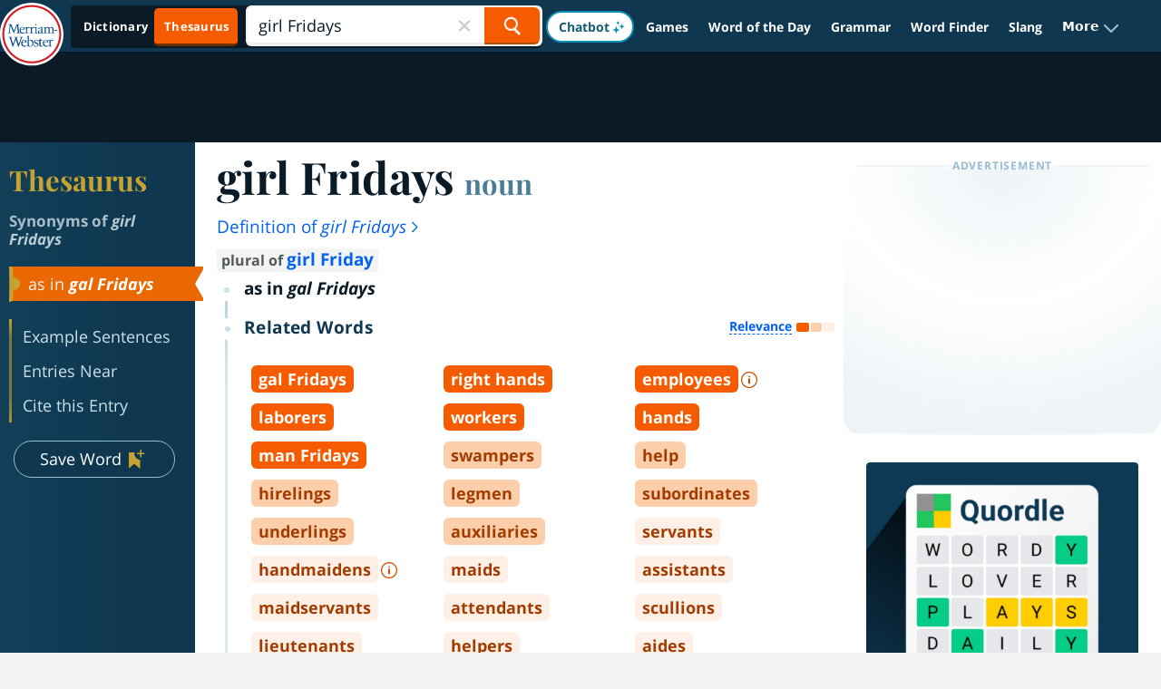

--- FILE ---
content_type: text/html; charset=utf-8
request_url: https://www.merriam-webster.com/thesaurus/girl%20Fridays
body_size: 123776
content:
<!DOCTYPE html>
  <html lang="en">
  <head>

    <meta http-equiv="x-ua-compatible" content="ie=edge">
    <meta name="referrer" content="unsafe-url">
    <meta property="fb:app_id" content="178450008855735">
    <meta name="viewport" content="width=device-width, initial-scale=1.0">
    <link rel="preconnect" href="https://www.google-analytics.com" crossorigin>
    <link rel="preconnect" href="https://merriam-webster.com/assets">
    <link rel="preconnect" href="https://ajax.googleapis.com">
    <link rel="dns-prefetch" href="https://telemetry.art19.com">
    <link rel="dns-prefetch" href="https://entitlements.jwplayer.com">

        
                      
              <title>GIRL FRIDAYS Synonyms: 37 Similar Words | Merriam-Webster Thesaurus</title>
              <meta name="description" content="Synonyms for GIRL FRIDAYS: gal Fridays, right hands, employees, laborers, workers, hands, man Fridays, swampers, help, hirelings">
              <link rel="canonical" href="https://www.merriam-webster.com/thesaurus/girl%20Fridays" />
            
                                            <link rel="search" type="application/opensearchdescription+xml" href="/opensearch/thesaurus.xml" title="Merriam-Webster Thesaurus" />
    
        
                              <meta property="og:title" content="Thesaurus results for GIRL FRIDAYS" />
                                <meta property="og:image" content="https://merriam-webster.com/assets/mw/static/social-media-share/mw-logo-245x245@1x.png" />
                                  <meta property="og:url" content="https://www.merriam-webster.com/thesaurus/girl+Fridays" />
                                <meta property="og:description" content="Synonyms for GIRL FRIDAYS: gal Fridays, right hands, employees, laborers, workers, hands, man Fridays, swampers, help, hirelings" />
                                <meta property="og:aria-text" content="Post more words for girl Fridays to Facebook" />
                    
                                      <meta name="twitter:title" content="Thesaurus results for GIRL FRIDAYS" />
                                                    <meta name="twitter:image" content="https://merriam-webster.com/assets/mw/static/social-media-share/mw-logo-245x245@1x.png" />
                                                    <meta name="twitter:url" content="https://www.merriam-webster.com/thesaurus/girl+Fridays" />
                                                    <meta name="twitter:description" content="Synonyms for GIRL FRIDAYS: gal Fridays, right hands, employees, laborers, workers, hands, man Fridays, swampers, help, hirelings" />
                                                                  <meta name="twitter:card" content="summary" />
                                                    <meta name="twitter:site" content="@MerriamWebster" />
                                                    <meta name="twitter:aria-text" content="Share more words for girl Fridays on Twitter" />
                            
            <!-- SVG prioritized, ICO/PNG fallbacks for Safari https://britannica.atlassian.net/browse/MW-152 -->
    <link rel="icon" type="image/svg+xml" href="/favicon.svg">
    <link rel="icon" type="image/x-icon" href="/favicon.ico">
    <link rel="icon" type="image/png" sizes="32x32" href="/favicon-32x32.png">
    <link rel="icon" type="image/png" sizes="16x16" href="/favicon-16x16.png">
    <link rel="apple-touch-icon" sizes="144x144" href="/apple-touch-icon.png">
    <link rel="mask-icon" href="/safari-pinned-tab.svg" color="#305f7a">
    <link rel="manifest" href="/site.webmanifest">
    <meta name="msapplication-TileColor" content="#2b5797">
    <meta name="theme-color" content="#0f3850">

                                <link rel="preload" as="image" href="https://merriam-webster.com/assets/mw/static/images/games/external/quordle/485x364@1x.jpg">
                                <link rel="preload" as="image" href="https://merriam-webster.com/assets/mw/static/images/games/external/quordle/485x364@2x.jpg">
                  
    <script>
!function(n,e,t,r,i,o,a,c,s){for(var u=!0,f=0;f<document.scripts.length;f++)if(document.scripts[f].src.indexOf("064cb5b67eb54e92a6ad7953ff4bf853")>-1){u&&"no"===document.scripts[f].getAttribute("data-lazy")&&(u=!1);break}var p=[];function d(n){return"e"in n}function l(n){return"p"in n}function v(n){return"f"in n}var h=[];function m(n){u&&(d(n)||l(n)||v(n)&&n.f.indexOf("capture")>-1||v(n)&&n.f.indexOf("showReportDialog")>-1)&&w(),h.push(n)}function y(){m({e:[].slice.call(arguments)})}function g(n){m({p:"reason"in n?n.reason:"detail"in n&&"reason"in n.detail?n.detail.reason:n})}function b(){try{n.SENTRY_SDK_SOURCE="loader";var e=n[i],o=e.init;e.init=function(i){n.removeEventListener(t,y),n.removeEventListener(r,g);var a=c;for(var s in i)Object.prototype.hasOwnProperty.call(i,s)&&(a[s]=i[s]);!function(n,e){var t=n.integrations||[];if(Array.isArray(t)){var r=t.map((function(n){return n.name}));n.tracesSampleRate&&-1===r.indexOf("BrowserTracing")&&t.push(new e.BrowserTracing),(n.replaysSessionSampleRate||n.replaysOnErrorSampleRate)&&-1===r.indexOf("Replay")&&t.push(new e.Replay),n.integrations=t}}(a,e),o(a)},setTimeout((function(){return function(e){try{for(var t=0;t<p.length;t++)"function"==typeof p[t]&&p[t]();for(t=0;t<h.length;t++)v(o=h[t])&&"init"===o.f&&e.init.apply(e,o.a);S()||e.init();var r=n.onerror,i=n.onunhandledrejection;for(t=0;t<h.length;t++){var o;if(v(o=h[t])){if("init"===o.f)continue;e[o.f].apply(e,o.a)}else d(o)&&r?r.apply(n,o.e):l(o)&&i&&i.apply(n,[o.p])}}catch(n){console.error(n)}}(e)}))}catch(n){console.error(n)}}var E=!1;function w(){if(!E){E=!0;var n=e.scripts[0],t=e.createElement("script");t.src=a,t.crossOrigin="anonymous",t.addEventListener("load",b,{once:!0,passive:!0}),n.parentNode.insertBefore(t,n)}}function S(){var e=n.__SENTRY__;return!(void 0===e||!e.hub||!e.hub.getClient())}n[i]=n[i]||{},n[i].onLoad=function(n){S()?n():p.push(n)},n[i].forceLoad=function(){setTimeout((function(){w()}))},["init","addBreadcrumb","captureMessage","captureException","captureEvent","configureScope","withScope","showReportDialog"].forEach((function(e){n[i][e]=function(){m({f:e,a:arguments})}})),n.addEventListener(t,y),n.addEventListener(r,g),u||setTimeout((function(){w()}))}(window,document,"error","unhandledrejection","Sentry",0,"https://browser.sentry-cdn.com/7.77.0/bundle.es5.min.js",{dsn:"https://325506e3332d487999567a7bc91d151d@bug-reporting-xalgha6.m-w.com/1"});
</script>
<script>
  // Check for existence of Sentry in case Ad-blockers block the Sentry Loader Script
  window.Sentry && Sentry.onLoad(function() {
    Sentry.init({
        dsn: "https://325506e3332d487999567a7bc91d151d@bug-reporting-xalgha6.m-w.com/1",
        sampleRate: 0.01,
        tracesSampleRate: 0.01,
        environment: "production",
    });
  });
</script>


                              <!-- Playfair, 700, latin -->
<link rel="preload" as="font" href="https://www.merriam-webster.com/assets/mw/fonts-v2/Playfair-700-Latin.woff2" type="font/woff2" crossorigin="anonymous">
<!-- Playfair, 700, italic, latin -->
<link rel="preload" as="font" href="https://www.merriam-webster.com/assets/mw/fonts-v2/Playfair-700-Italic-Latin.woff2" type="font/woff2" crossorigin="anonymous">
<!-- Open Sans, 400, latin -->
<link rel="preload" as="font" href="https://www.merriam-webster.com/assets/mw/fonts-v2/OpenSans-400-Latin.woff2" type="font/woff2" crossorigin="anonymous">
<!-- Open Sans, 400, latin-ext -->
<link rel="preload" as="font" href="https://www.merriam-webster.com/assets/mw/fonts-v2/OpenSans-400-Latin-Ext.woff2" type="font/woff2" crossorigin="anonymous">
<!-- Open Sans, 400, italic, latin-ext -->
<link rel="preload" as="font" href="https://www.merriam-webster.com/assets/mw/fonts-v2/OpenSans-400-Italic-Latin-Ext.woff2" type="font/woff2" crossorigin="anonymous">
<!-- Open Sans, 400, italic, latin -->
<link rel="preload" as="font" href="https://www.merriam-webster.com/assets/mw/fonts-v2/OpenSans-400-Italic-Latin.woff2" type="font/woff2" crossorigin="anonymous">
<!-- Open Sans, 700, latin -->
<link rel="preload" as="font" href="https://www.merriam-webster.com/assets/mw/fonts-v2/OpenSans-700-Latin.woff2" type="font/woff2" crossorigin="anonymous">
<!-- Open Sans, 700, latin-ext -->
<link rel="preload" as="font" href="https://www.merriam-webster.com/assets/mw/fonts-v2/OpenSans-700-Latin-Ext.woff2" type="font/woff2" crossorigin="anonymous">
<!-- Open Sans, 700, italic, latin -->
<link rel="preload" as="font" href="https://www.merriam-webster.com/assets/mw/fonts-v2/OpenSans-700-Italic-Latin.woff2" type="font/woff2" crossorigin="anonymous">
<!-- Open Sans, 700, italic, latin-ext -->
<link rel="preload" as="font" href="https://www.merriam-webster.com/assets/mw/fonts-v2/OpenSans-700-Italic-Latin-Ext.woff2" type="font/woff2" crossorigin="anonymous">
<style type="text/css" media="screen, print">
     @font-face{font-display:block;font-family:Open Sans;font-style:italic;font-weight:400;src:url(https://www.merriam-webster.com/assets/mw/fonts-v2/OpenSans-400-Italic-Cyrillic-Ext.woff2) format("woff2");unicode-range:u+0460-052f,u+1c80-1c88,u+20b4,u+2de0-2dff,u+a640-a69f,u+fe2e-fe2f}@font-face{font-display:block;font-family:Open Sans;font-style:italic;font-weight:400;src:url(https://www.merriam-webster.com/assets/mw/fonts-v2/OpenSans-400-Italic-Cyrillic.woff2) format("woff2");unicode-range:u+0400-045f,u+0490-0491,u+04b0-04b1,u+2116}@font-face{font-display:block;font-family:Open Sans;font-style:italic;font-weight:400;src:url(https://www.merriam-webster.com/assets/mw/fonts-v2/OpenSans-400-Italic-Greek-Ext.woff2) format("woff2");unicode-range:u+1f??}@font-face{font-display:block;font-family:Open Sans;font-style:italic;font-weight:400;src:url(https://www.merriam-webster.com/assets/mw/fonts-v2/OpenSans-400-Italic-Greek.woff2) format("woff2");unicode-range:u+0370-03ff}@font-face{font-display:block;font-family:Open Sans;font-style:italic;font-weight:400;src:url(https://www.merriam-webster.com/assets/mw/fonts-v2/OpenSans-400-Italic-Vietnamese.woff2) format("woff2");unicode-range:u+0102-0103,u+0110-0111,u+1ea0-1ef9,u+20ab}@font-face{font-display:block;font-family:Open Sans;font-style:italic;font-weight:400;src:url(https://www.merriam-webster.com/assets/mw/fonts-v2/OpenSans-400-Italic-Latin-Ext.woff2) format("woff2");unicode-range:u+0100-024f,u+0259,u+1e??,u+2020,u+20a0-20ab,u+20ad-20cf,u+2113,u+2c60-2c7f,u+a720-a7ff}@font-face{font-display:block;font-family:Open Sans;font-style:italic;font-weight:400;src:url(https://www.merriam-webster.com/assets/mw/fonts-v2/OpenSans-400-Italic-Latin.woff2) format("woff2");unicode-range:u+00??,u+0131,u+0152-0153,u+02bb-02bc,u+02c6,u+02da,u+02dc,u+2000-206f,u+2074,u+20ac,u+2122,u+2191,u+2193,u+2212,u+2215,u+feff,u+fffd}@font-face{font-display:block;font-family:Open Sans;font-style:italic;font-weight:700;src:url(https://www.merriam-webster.com/assets/mw/fonts-v2/OpenSans-700-Italic-Cyrillic-Ext.woff2) format("woff2");unicode-range:u+0460-052f,u+1c80-1c88,u+20b4,u+2de0-2dff,u+a640-a69f,u+fe2e-fe2f}@font-face{font-display:block;font-family:Open Sans;font-style:italic;font-weight:700;src:url(https://www.merriam-webster.com/assets/mw/fonts-v2/OpenSans-700-Italic-Cyrillic.woff2) format("woff2");unicode-range:u+0400-045f,u+0490-0491,u+04b0-04b1,u+2116}@font-face{font-display:block;font-family:Open Sans;font-style:italic;font-weight:700;src:url(https://www.merriam-webster.com/assets/mw/fonts-v2/OpenSans-700-Italic-Greek-Ext.woff2) format("woff2");unicode-range:u+1f??}@font-face{font-display:block;font-family:Open Sans;font-style:italic;font-weight:700;src:url(https://www.merriam-webster.com/assets/mw/fonts-v2/OpenSans-700-Italic-Greek.woff2) format("woff2");unicode-range:u+0370-03ff}@font-face{font-display:block;font-family:Open Sans;font-style:italic;font-weight:700;src:url(https://www.merriam-webster.com/assets/mw/fonts-v2/OpenSans-700-Italic-Vietnamese.woff2) format("woff2");unicode-range:u+0102-0103,u+0110-0111,u+1ea0-1ef9,u+20ab}@font-face{font-display:block;font-family:Open Sans;font-style:italic;font-weight:700;src:url(https://www.merriam-webster.com/assets/mw/fonts-v2/OpenSans-700-Italic-Latin-Ext.woff2) format("woff2");unicode-range:u+0100-024f,u+0259,u+1e??,u+2020,u+20a0-20ab,u+20ad-20cf,u+2113,u+2c60-2c7f,u+a720-a7ff}@font-face{font-display:block;font-family:Open Sans;font-style:italic;font-weight:700;src:url(https://www.merriam-webster.com/assets/mw/fonts-v2/OpenSans-700-Italic-Latin.woff2) format("woff2");unicode-range:u+00??,u+0131,u+0152-0153,u+02bb-02bc,u+02c6,u+02da,u+02dc,u+2000-206f,u+2074,u+20ac,u+2122,u+2191,u+2193,u+2212,u+2215,u+feff,u+fffd}@font-face{font-display:block;font-family:Open Sans;font-style:normal;font-weight:400;src:url(https://www.merriam-webster.com/assets/mw/fonts-v2/OpenSans-400-Cyrillic-Ext.woff2) format("woff2");unicode-range:u+0460-052f,u+1c80-1c88,u+20b4,u+2de0-2dff,u+a640-a69f,u+fe2e-fe2f}@font-face{font-display:block;font-family:Open Sans;font-style:normal;font-weight:400;src:url(https://www.merriam-webster.com/assets/mw/fonts-v2/OpenSans-400-Cyrillic.woff2) format("woff2");unicode-range:u+0400-045f,u+0490-0491,u+04b0-04b1,u+2116}@font-face{font-display:block;font-family:Open Sans;font-style:normal;font-weight:400;src:url(https://www.merriam-webster.com/assets/mw/fonts-v2/OpenSans-400-Greek-Ext.woff2) format("woff2");unicode-range:u+1f??}@font-face{font-display:block;font-family:Open Sans;font-style:normal;font-weight:400;src:url(https://www.merriam-webster.com/assets/mw/fonts-v2/OpenSans-400-Greek.woff2) format("woff2");unicode-range:u+0370-03ff}@font-face{font-display:block;font-family:Open Sans;font-style:normal;font-weight:400;src:url(https://www.merriam-webster.com/assets/mw/fonts-v2/OpenSans-400-Vietnamese.woff2) format("woff2");unicode-range:u+0102-0103,u+0110-0111,u+1ea0-1ef9,u+20ab}@font-face{font-display:block;font-family:Open Sans;font-style:normal;font-weight:400;src:url(https://www.merriam-webster.com/assets/mw/fonts-v2/OpenSans-400-Latin-Ext.woff2) format("woff2");unicode-range:u+0100-024f,u+0259,u+1e??,u+2020,u+20a0-20ab,u+20ad-20cf,u+2113,u+2c60-2c7f,u+a720-a7ff}@font-face{font-display:block;font-family:Open Sans;font-style:normal;font-weight:400;src:url(https://www.merriam-webster.com/assets/mw/fonts-v2/OpenSans-400-Latin.woff2) format("woff2");unicode-range:u+00??,u+0131,u+0152-0153,u+02bb-02bc,u+02c6,u+02da,u+02dc,u+2000-206f,u+2074,u+20ac,u+2122,u+2191,u+2193,u+2212,u+2215,u+feff,u+fffd}@font-face{font-display:block;font-family:Open Sans;font-style:normal;font-weight:700;src:url(https://www.merriam-webster.com/assets/mw/fonts-v2/OpenSans-700-Cyrillic-Ext.woff2) format("woff2");unicode-range:u+0460-052f,u+1c80-1c88,u+20b4,u+2de0-2dff,u+a640-a69f,u+fe2e-fe2f}@font-face{font-display:block;font-family:Open Sans;font-style:normal;font-weight:700;src:url(https://www.merriam-webster.com/assets/mw/fonts-v2/OpenSans-700-Cyrillic.woff2) format("woff2");unicode-range:u+0400-045f,u+0490-0491,u+04b0-04b1,u+2116}@font-face{font-display:block;font-family:Open Sans;font-style:normal;font-weight:700;src:url(https://www.merriam-webster.com/assets/mw/fonts-v2/OpenSans-700-Greek-Ext.woff2) format("woff2");unicode-range:u+1f??}@font-face{font-display:block;font-family:Open Sans;font-style:normal;font-weight:700;src:url(https://www.merriam-webster.com/assets/mw/fonts-v2/OpenSans-700-Greek.woff2) format("woff2");unicode-range:u+0370-03ff}@font-face{font-display:block;font-family:Open Sans;font-style:normal;font-weight:700;src:url(https://www.merriam-webster.com/assets/mw/fonts-v2/OpenSans-700-Vietnamese.woff2) format("woff2");unicode-range:u+0102-0103,u+0110-0111,u+1ea0-1ef9,u+20ab}@font-face{font-display:block;font-family:Open Sans;font-style:normal;font-weight:700;src:url(https://www.merriam-webster.com/assets/mw/fonts-v2/OpenSans-700-Latin-Ext.woff2) format("woff2");unicode-range:u+0100-024f,u+0259,u+1e??,u+2020,u+20a0-20ab,u+20ad-20cf,u+2113,u+2c60-2c7f,u+a720-a7ff}@font-face{font-display:block;font-family:Open Sans;font-style:normal;font-weight:700;src:url(https://www.merriam-webster.com/assets/mw/fonts-v2/OpenSans-700-Latin.woff2) format("woff2");unicode-range:u+00??,u+0131,u+0152-0153,u+02bb-02bc,u+02c6,u+02da,u+02dc,u+2000-206f,u+2074,u+20ac,u+2122,u+2191,u+2193,u+2212,u+2215,u+feff,u+fffd}@font-face{font-display:block;font-family:Playfair Display;font-style:italic;font-weight:700;src:url(https://www.merriam-webster.com/assets/mw/fonts-v2/Playfair-700-Italic-Cyrillic.woff2) format("woff2");unicode-range:u+0400-045f,u+0490-0491,u+04b0-04b1,u+2116}@font-face{font-display:block;font-family:Playfair Display;font-style:italic;font-weight:700;src:url(https://www.merriam-webster.com/assets/mw/fonts-v2/Playfair-700-Italic-Vietnamese.woff2) format("woff2");unicode-range:u+0102-0103,u+0110-0111,u+1ea0-1ef9,u+20ab}@font-face{font-display:block;font-family:Playfair Display;font-style:italic;font-weight:700;src:url(https://www.merriam-webster.com/assets/mw/fonts-v2/Playfair-700-Italic-Latin-Ext.woff2) format("woff2");unicode-range:u+0100-024f,u+0259,u+1e??,u+2020,u+20a0-20ab,u+20ad-20cf,u+2113,u+2c60-2c7f,u+a720-a7ff}@font-face{font-display:block;font-family:Playfair Display;font-style:italic;font-weight:700;src:url(https://www.merriam-webster.com/assets/mw/fonts-v2/Playfair-700-Italic-Latin.woff2) format("woff2");unicode-range:u+00??,u+0131,u+0152-0153,u+02bb-02bc,u+02c6,u+02da,u+02dc,u+2000-206f,u+2074,u+20ac,u+2122,u+2191,u+2193,u+2212,u+2215,u+feff,u+fffd}@font-face{font-display:block;font-family:Playfair Display;font-style:normal;font-weight:400;src:url(https://www.merriam-webster.com/assets/mw/fonts-v2/Playfair-400-Cyrillic.woff2) format("woff2");unicode-range:u+0400-045f,u+0490-0491,u+04b0-04b1,u+2116}@font-face{font-display:block;font-family:Playfair Display;font-style:normal;font-weight:400;src:url(https://www.merriam-webster.com/assets/mw/fonts-v2/Playfair-400-Vietnamese.woff2) format("woff2");unicode-range:u+0102-0103,u+0110-0111,u+1ea0-1ef9,u+20ab}@font-face{font-display:block;font-family:Playfair Display;font-style:normal;font-weight:400;src:url(https://www.merriam-webster.com/assets/mw/fonts-v2/Playfair-400-Latin-Ext.woff2) format("woff2");unicode-range:u+0100-024f,u+0259,u+1e??,u+2020,u+20a0-20ab,u+20ad-20cf,u+2113,u+2c60-2c7f,u+a720-a7ff}@font-face{font-display:block;font-family:Playfair Display;font-style:normal;font-weight:400;src:url(https://www.merriam-webster.com/assets/mw/fonts-v2/Playfair-400-Latin.woff2) format("woff2");unicode-range:u+00??,u+0131,u+0152-0153,u+02bb-02bc,u+02c6,u+02da,u+02dc,u+2000-206f,u+2074,u+20ac,u+2122,u+2191,u+2193,u+2212,u+2215,u+feff,u+fffd}@font-face{font-display:block;font-family:Playfair Display;font-style:normal;font-weight:700;src:url(https://www.merriam-webster.com/assets/mw/fonts-v2/Playfair-700-Cyrillic.woff2) format("woff2");unicode-range:u+0400-045f,u+0490-0491,u+04b0-04b1,u+2116}@font-face{font-display:block;font-family:Playfair Display;font-style:normal;font-weight:700;src:url(https://www.merriam-webster.com/assets/mw/fonts-v2/Playfair-700-Vietnamese.woff2) format("woff2");unicode-range:u+0102-0103,u+0110-0111,u+1ea0-1ef9,u+20ab}@font-face{font-display:block;font-family:Playfair Display;font-style:normal;font-weight:700;src:url(https://www.merriam-webster.com/assets/mw/fonts-v2/Playfair-700-Latin-Ext.woff2) format("woff2");unicode-range:u+0100-024f,u+0259,u+1e??,u+2020,u+20a0-20ab,u+20ad-20cf,u+2113,u+2c60-2c7f,u+a720-a7ff}@font-face{font-display:block;font-family:Playfair Display;font-style:normal;font-weight:700;src:url(https://www.merriam-webster.com/assets/mw/fonts-v2/Playfair-700-Latin.woff2) format("woff2");unicode-range:u+00??,u+0131,u+0152-0153,u+02bb-02bc,u+02c6,u+02da,u+02dc,u+2000-206f,u+2074,u+20ac,u+2122,u+2191,u+2193,u+2212,u+2215,u+feff,u+fffd}@font-face{font-display:block;font-family:Roboto;font-style:normal;font-weight:400;src:url(https://fonts.gstatic.com/s/roboto/v30/KFOmCnqEu92Fr1Mu4mxK.woff2) format("woff2");unicode-range:u+00??,u+0131,u+0152-0153,u+02bb-02bc,u+02c6,u+02da,u+02dc,u+2000-206f,u+2074,u+20ac,u+2122,u+2191,u+2193,u+2212,u+2215,u+feff,u+fffd}</style>          
                                                                                            <style>.card-box{background:#fff;border-radius:2px;box-shadow:0 0 4px 0 #0000001a;margin:0 auto 1.25em;min-height:5em;padding:20px 11px;position:relative}.card-box .play-pron{background-image:url(https://www.merriam-webster.com/assets/mw/static/app-css-images/definitions/icon.pron@2x.png);background-repeat:no-repeat;background-size:25px 25px;direction:ltr;display:inline-block;height:25px;line-height:25px;margin-right:4px;margin-top:-5px;text-indent:-9999px;vertical-align:middle;width:25px}.card-box .play-pron:hover{background-image:url(https://www.merriam-webster.com/assets/mw/static/app-css-images/definitions/icon.pron.hover@2x.png)}.card-box .card-primary-content{margin-top:16px}.card-box p{font-size:16px;letter-spacing:.05em}.headword-box{padding:11px}.small-box{height:170px;overflow:hidden}.art-card{height:auto}@media(min-width:768px){.card-box{padding:21px}.syns-box{clear:both}}@media(min-width:961px){.small-box{box-sizing:border-box;display:inline-block;float:left;height:180px;margin:0 2.5% 20px 0;overflow:hidden;padding:10px 20px 30px;width:48.5%}.small-box.end{float:right;margin-right:0}.small-box.end:after{clear:both;content:"";display:table}}.sticky-icon{background-image:url(https://www.merriam-webster.com/assets/mw/static/app-css-images/global/sticky-social-icons-sprite@2x.png);background-repeat:no-repeat;background-size:447px 36px;background-size:36px 36px;cursor:pointer;display:block;height:36px;text-indent:-999px;width:36px}.sticky-icon.fb{background-image:url(https://www.merriam-webster.com/assets/mw/static/app-css-images/global/icon_FB_default@2x.png)}.sticky-icon.fb:hover{background-image:url(https://www.merriam-webster.com/assets/mw/static/app-css-images/global/icon_FB_active@2x.png)}.sticky-icon.twitter{background-image:url(https://www.merriam-webster.com/assets/mw/static/app-css-images/global/icon_twitter_default@2x.png)}.sticky-icon.twitter:hover{background-image:url(https://www.merriam-webster.com/assets/mw/static/app-css-images/global/icon_twitter_active@2x.png)}.sticky-icon.save{background-image:url(https://www.merriam-webster.com/assets/mw/static/app-css-images/global/icon_heart_default@2x.png)}.sticky-icon.save:hover{background-image:url(https://www.merriam-webster.com/assets/mw/static/app-css-images/global/icon_heart_active@2x.png)}.sticky-icon.saved.save{background:url(https://www.merriam-webster.com/assets/mw/static/app-css-images/definitions/icon_heart_visited.png) no-repeat 0 0!important}.sticky-icon.cite-link{background-image:url(https://www.merriam-webster.com/assets/mw/static/app-css-images/global/icon_cite_default@2x.png)}.sticky-icon.cite-link:hover{background-image:url(https://www.merriam-webster.com/assets/mw/static/app-css-images/global/icon_cite_active@2x.png)}.sticky-icon.g-sharetoclassroom-icon{background-color:#f4f4f4;background-image:url(https://www.merriam-webster.com/assets/mw/static/app-css-images/global/icon-gclassroom.svg);background-position:50%;background-size:25px 14px;border:1px solid #ae0015;border-radius:50%;height:36px;text-indent:-1000px;width:36px}.sticky-icon.g-sharetoclassroom-icon:hover{background-color:#ae0015;background-image:url(https://www.merriam-webster.com/assets/mw/static/app-css-images/global/icon-gclassroom-hover.svg)}.sticky-icon.time-traveler{background-color:#5690b1;background-image:url(https://www.merriam-webster.com/assets/mw/static/app-css-images/global/icon-time-traveler.svg);background-position:50%;background-size:17px 19px;border-radius:50%;text-indent:-1000px}.sticky-icon.time-traveler:hover{opacity:.6}.social-sidebar{display:none;margin:12px 0}.social-sidebar ul{display:flex;justify-content:center}.social-sidebar li{margin:0 7px}.tw-icon{height:36px;margin-top:-1px;position:relative;width:36px}.tw-icon .tooltiptext{display:none;left:-147px;top:46px;width:205px}.tw-icon:hover .tooltiptext{display:block}@media(min-width:768px){.social-sidebar.stickied{left:auto;margin-left:-65px;position:fixed;z-index:3}.social-sidebar.stickied ul{flex-direction:column}.social-sidebar.stickied li{margin:0 0 5px}.tw-icon{margin-top:0}.tw-icon .tooltiptext{left:46px;top:-2px}}@media(max-width:1280px){.social-sidebar.stickied{margin-left:-38px}}.mw-pagination--item{font-size:16px;line-height:20px}.mw-pagination--container,.mw-pagination--item,.mw-pagination--list{align-items:center;display:flex;height:100%;justify-content:center}.mw-pagination{align-items:center;background-color:#fff;display:flex;flex-wrap:wrap;justify-content:flex-end;margin:30px 0}.mw-pagination--bottom{margin-top:60px}.mw-pagination--subhead{color:#265667;font-family:Open Sans,Helvetica,Arial,sans-serif;font-size:22px;font-weight:700;letter-spacing:.31px;line-height:1.18;margin:20px auto 20px 0;min-width:195px}@media(min-width:1200px){.mw-pagination--subhead{margin-top:0}}.mw-pagination--container{border:1px solid #cbe1ea;border-radius:3px;flex:0 1 345px;height:45px;justify-content:flex-end;margin:0 auto 20px 0}@media(min-width:1200px){.mw-pagination--container{margin:0 0 20px auto}}@media(max-width:991px)and (min-width:768px){.mw-pagination--container{margin:0 0 0 auto}}.mw-pagination--item{color:#225f73;flex:0 1 50px;letter-spacing:.15px;text-align:center}.mw-pagination--item:hover{background-image:linear-gradient(116deg,#265667 55%,#0f3850 91%);color:#cbe1ea;cursor:pointer;font-weight:700;text-decoration:none}.mw-pagination--item:hover svg path{fill:#cbe1ea}.mw-pagination--list{flex:0 0 250px}.mw-pagination--prev{border-right:1px solid #cbe1ea;font-weight:700}.mw-pagination--next{border-left:1px solid #cbe1ea;font-weight:700}.mw-pagination--active{background-color:#e7f0f4;font-weight:700}.mw-pagination--active:hover{background-image:none;color:#225f73;cursor:default}.mw-pagination--disabled,.mw-pagination--disabled:hover{background-image:none;color:#939393;cursor:default;font-weight:700}.mw-pagination--disabled svg path,.mw-pagination--disabled:hover svg path{fill:#939393}.ul-x-icon{cursor:pointer;height:24px;line-height:26px;-webkit-tap-highlight-color:rgba(0,0,0,0)}.ul-x-icon:hover{transition:.2s}.ul-x-icon:hover path{stroke:#265667}.ul-add-icon{background-clip:padding-box;background-color:#0f3850;background-image:linear-gradient(118deg,#265667,#0f3850);border-color:#0000;border-radius:50%;cursor:pointer;height:32px;line-height:24px;text-align:center;transition:1s;width:32px;-webkit-tap-highlight-color:rgba(0,0,0,0)}.ul-add-icon .rect-fill{fill:#0f3850}.ul-add-icon.saved .rect-fill{fill:#97bece}.ul-add-icon.hoverable.saved:not(.loading-add):not(.loading-delete):hover{transition:.2s}.ul-add-icon.hoverable.saved:not(.loading-add):not(.loading-delete):hover #Path-10,.ul-add-icon.hoverable.saved:not(.loading-add):not(.loading-delete):hover .rect-fill{fill:#4a7d95!important}.ul-add-icon.hoverable.saved:not(.loading-add):not(.loading-delete):hover #Path-11{stroke:#97bece}.ul-add-icon.hoverable:not(.loading-add):not(.loading-delete):hover{background-clip:padding-box;background-color:#0f3850;background-image:linear-gradient(118deg,#0f3850,#0f3850);transition:.2s}.ul-add-icon.hoverable:not(.loading-add):not(.loading-delete):hover #Path-10{fill:#4a7d95}.ul-add-icon.hoverable:not(.loading-add):not(.loading-delete):hover #Path-11{stroke:#97bece}#content-list .ul-content-list-add-icon.hoverable:not(.loading-add):not(.loading-delete):hover .ul-content-list-sw-icon .ContentList .icon-stroke{stroke:#0f3850}#content-list .ul-content-list-add-icon.hoverable:not(.loading-add):not(.loading-delete):hover .ul-content-list-sw-icon .ContentList .icon-fill{fill:#4a7d95}#content-list .ul-content-list-add-icon.hoverable.saved:not(.loading-add):not(.loading-delete):hover .ul-content-list-sw-icon .ContentList{fill:#97bece}#content-list .ul-content-list-add-icon.hoverable.saved:not(.loading-add):not(.loading-delete):hover .ul-content-list-sw-icon .ContentList:hover{fill:#4a7d95}#content-list .ul-content-list-add-icon.loading-add,#content-list .ul-content-list-add-icon.loading-delete,.ul-add-icon.loading-add,.ul-add-icon.loading-delete{cursor:wait}.ul-search-icon{color:#265667;display:block;height:25px;line-height:0;position:absolute;right:10px;top:0;width:25px;z-index:2}.ul-search-icon:hover{cursor:pointer}.ul-search-icon .search-icon{color:#265667;display:inline-block;left:50%;line-height:0;position:absolute;top:50%;vertical-align:middle}.ul-search-icon .search-icon:after,.ul-search-icon .search-icon:before{content:"";display:block;position:absolute}.ul-search-icon .search-icon:before{border-radius:20px;box-shadow:0 0 0 3px;height:15px;margin-left:-8px;margin-top:4px;transform:translate(-21%,-90%);width:15px}.ul-search-icon .search-icon:after{background:#265667;border-radius:20px;height:13px;left:3px;top:3px;transform:rotate(-42deg);width:4px}.ul-confirm-dialog-window p,.ul-must-login-article #ul-must-login.ul-confirm-dialog .ul-confirm-dialog-window p,.ul-must-login-thes #ul-must-login.ul-confirm-dialog .ul-confirm-dialog-window p{color:#303336;font-family:Open Sans,Helvetica,Arial,sans-serif;font-size:18px;font-stretch:normal;font-style:normal;font-weight:400;letter-spacing:.2px;line-height:22px}.ul-confirm-dialog-window p{font-size:16px;line-height:20px}.ul-confirm-dialog{opacity:0;position:fixed;transition:opacity .2s;z-index:-1}.ul-confirm-dialog.active{cursor:auto;opacity:1;z-index:3}.ul-confirm-dialog .mw__arrow{height:25px;overflow:hidden;position:absolute;top:100%;transform:translateX(-150px);width:50px}.ul-confirm-dialog .mw__arrow:after{background:#fff;border-radius:4px;box-shadow:0 1px 4px 1px #0003;content:"";height:20px;left:50%;position:absolute;top:0;transform:translateX(-50%) translateY(-50%) rotate(45deg);width:20px}.ul-confirm-dialog[x-placement^=bottom] .mw__arrow{top:-25px}.ul-confirm-dialog[x-placement^=bottom] .mw__arrow:after{top:16px;transform:rotate(135deg)}.ul-confirm-dialog-window{background:#fff;border-radius:4px;box-shadow:0 1px 7px 1px #0003;margin-left:-5px;max-width:320px;padding:30px;text-align:left;width:100%}.ul-confirm-dialog-window p{white-space:pre-wrap;white-space:-moz-pre-wrap;white-space:-pre-wrap;white-space:-o-pre-wrap;word-wrap:break-word}.ul-confirm-dialog-window .actions{display:flex;flex-wrap:wrap;padding-top:17px}.ul-confirm-dialog-window .actions .ul-button:nth-child(n+2){margin-top:20px}.ul-confirm-dialog-window .actions .ul-button svg{overflow:visible}.filter-words .ul-confirm-dialog .mw__arrow{left:160px!important}.ul-must-login-def #ul-must-login.ul-confirm-dialog .mw__arrow{transform:translateX(-60px)}.ul-must-login-thes #ul-must-login.ul-confirm-dialog .mw__arrow{transform:translateX(-14px)}.ul-must-login-article #ul-must-login.ul-confirm-dialog a{color:#fff}.ul-must-login-article #ul-must-login.ul-confirm-dialog .mw__arrow{transform:translateX(-10px)}.thes-landing-wrapper .browse-words{overflow:hidden;width:100%}.thes-landing-wrapper .thes-search-wrapper{border-radius:2px;box-shadow:0 0 4px 0 #0000001a;min-height:5em;position:relative}.thes-landing-wrapper .thes-search-wrapper .thes-search-box{border:1px solid #e4e4e4;border-radius:8px;box-shadow:none;color:#9aa5ad;display:block;font-family:Open Sans,Helvetica,Arial,sans-serif;margin:8px 2px 23px;overflow:hidden;padding:.7em 50px .65em 1em;position:relative}.thes-landing-wrapper .thes-search-wrapper .thes-search-box form.thes-search input{border:0;color:#0a1b27;font-size:1.25em;width:100%}.thes-landing-wrapper .thes-search-wrapper .thes-search-box .desk-search-btn{background:#0000;border:0;color:#ae0015;cursor:pointer;display:block;height:50px;line-height:0;margin-top:-25px;position:absolute;right:5px;top:50%;width:50px}.thes-landing-wrapper .thes-search-wrapper .thes-search-box .desk-search-btn .search-icon1{color:#ae0015;display:inline-block;left:50%;line-height:0;position:absolute;top:50%;vertical-align:middle}.thes-landing-wrapper .thes-search-wrapper .thes-search-box .desk-search-btn .search-icon1:after,.thes-landing-wrapper .thes-search-wrapper .thes-search-box .desk-search-btn .search-icon1:before{content:"";display:block;position:absolute}.thes-landing-wrapper .thes-search-wrapper .thes-search-box .desk-search-btn .search-icon1:before{border-radius:1.2em;box-shadow:0 0 0 .16em;height:1em;margin-left:-8px;margin-top:4px;transform:translate(-21%,-90%);width:1em}.thes-landing-wrapper .thes-search-wrapper .thes-search-box .desk-search-btn .search-icon1:after{background:#ae0015;border-radius:1.2em;height:.9em;left:4px;top:2px;transform:rotate(-42deg);width:.27em}.thes-landing-wrapper .thes-search-wrapper p{font-family:Open Sans,Helvetica,Arial,sans-serif;font-size:1em;letter-spacing:.05em;line-height:26px;padding-bottom:1.875em}.thes-landing-wrapper .thes-search-wrapper a{color:#ae0015}.thes-landing-wrapper.law-landing-wrapper .blue-divide{float:none!important}#definition-wrapper .left-content .thes-landing-wrapper p{font-family:Open Sans,Helvetica,Arial,sans-serif;font-size:1em;letter-spacing:.05em;line-height:26px;padding-bottom:1.875em}.thes-landing-wrapper .thes-search-wrapper{box-shadow:none}.thes-landing-wrapper .thes-search-wrapper .thes-search-box form.thes-search.kids-dictionary-search input{color:#484a4c!important;font-weight:400}.read-more-content-hint-container:not(.toggled):after{box-shadow:0 -18px 12px 13px #fff,0 7px 40px 78px #fff}.read-more-content-hint-container{overflow:hidden;position:relative}.read-more-content-hint-container:after{bottom:-20px;content:"";display:block;height:20px;left:0;position:absolute;width:100%}.read-more-content-hint-container .read-more-content-hint-toggler{background-image:none;border:1px solid #fff;border-radius:6px;bottom:0;color:#0061f2;display:block;font-family:Open Sans,Helvetica,Arial,sans-serif;font-size:19px;font-style:normal;left:0;line-height:28px;margin:0;padding:8px;position:relative;text-align:center;transition:color .15s ease-in-out,background-color .15s ease-in-out,border-color .15s ease-in-out,box-shadow .15s ease-in-out;width:100%;z-index:1}@media(max-width:767.98px){.read-more-content-hint-container .read-more-content-hint-toggler{font-family:Open Sans,Helvetica,Arial,sans-serif;font-size:17px;font-style:normal;line-height:24px}}.read-more-content-hint-container .read-more-content-hint-toggler .read-more-content-hint-icon{border:solid #0074cc;border-width:0 2px 2px 0;display:inline-block;margin-bottom:4px;margin-left:10px;padding:3px;transform:rotate(45deg);-webkit-transform:rotate(45deg);transition:transform .2s ease-in-out}.read-more-content-hint-container.toggled .read-more-content-hint-icon{margin-bottom:0;transform:rotate(225deg);-webkit-transform:rotate(225deg)}.definitions-page.thesaurus-lookup :first-child+*+*+.thes-freshness-tabbed-pane{margin-bottom:20px;margin-top:20px}@media(max-width:767.98px){.definitions-page.thesaurus-lookup :first-child+*+*+.thes-freshness-tabbed-pane{margin-bottom:10px;margin-top:5px}}.definitions-page.thesaurus-lookup .thes-freshness-tabbed-pane{margin-top:15px}@media(max-width:767.98px){.definitions-page.thesaurus-lookup .thes-freshness-tabbed-pane{margin-top:10px}}.definitions-page.thesaurus-lookup .thes-freshness-tabbed-pane .freshness-header{background:#224255;border-top-left-radius:10px;border-top-right-radius:10px;color:#fff;font-family:Open Sans;font-size:19px;font-weight:700;line-height:24px;padding:14px 20px 10px;text-align:left}.definitions-page.thesaurus-lookup .thes-freshness-tabbed-pane .freshness-content{background:#f4f4f4;border-bottom-left-radius:10px;border-bottom-right-radius:10px;padding:20px;position:relative}@media(max-width:767.98px){.definitions-page.thesaurus-lookup .thes-freshness-tabbed-pane .freshness-content{padding:0 0 20px}}.definitions-page.thesaurus-lookup .thes-freshness-tabbed-pane .freshness-content .freshness-scroll-left{background:linear-gradient(90deg,#e1e1e1,#e1e1e1e8 61%,#e1e1e1bf 74%,#e1e1e180 84%,#e1e1e100);border-radius:45px 0 0 45px;display:block;height:54px;left:20px;padding-top:12px;position:absolute;text-align:center;width:54px}.definitions-page.thesaurus-lookup .thes-freshness-tabbed-pane .freshness-content .freshness-scroll-right{background:linear-gradient(270deg,#e1e1e1,#e1e1e1e8 61%,#e1e1e1bf 74%,#e1e1e180 84%,#e1e1e100);border-radius:0 45px 45px 0;display:block;height:54px;padding-top:12px;position:absolute;right:20px;text-align:center;width:54px}@media(max-width:767.98px){.definitions-page.thesaurus-lookup .thes-freshness-tabbed-pane .freshness-content{padding:0 0 20px}.definitions-page.thesaurus-lookup .thes-freshness-tabbed-pane .freshness-content .freshness-scroll-left{border-radius:0 0 0 0;left:0}.definitions-page.thesaurus-lookup .thes-freshness-tabbed-pane .freshness-content .freshness-scroll-right{border-radius:0 0 0 0;right:0}}.definitions-page.thesaurus-lookup .thes-freshness-tabbed-pane .freshness-content .freshness-tab-links{background:#e1e1e1;border-radius:45px;box-shadow:inset 0 1px 3px 0 rgba(0,0,0,.102);display:block;margin:0 0 30px;max-height:52px;overflow:hidden;padding:6px!important;white-space:nowrap}@media(max-width:767.98px){.definitions-page.thesaurus-lookup .thes-freshness-tabbed-pane .freshness-content .freshness-tab-links{background:#e1e1e1;border-radius:0;display:block;margin:0 0 20px;padding:6px!important}}.definitions-page.thesaurus-lookup .thes-freshness-tabbed-pane .freshness-content .freshness-tab-links li{display:inline-block}.definitions-page.thesaurus-lookup .thes-freshness-tabbed-pane .freshness-content .freshness-tab-links li .freshness-link,.definitions-page.thesaurus-lookup .thes-freshness-tabbed-pane .freshness-content .freshness-tab-links li .freshness-link:active,.definitions-page.thesaurus-lookup .thes-freshness-tabbed-pane .freshness-content .freshness-tab-links li .freshness-link:hover,.definitions-page.thesaurus-lookup .thes-freshness-tabbed-pane .freshness-content .freshness-tab-links li .freshness-link:link,.definitions-page.thesaurus-lookup .thes-freshness-tabbed-pane .freshness-content .freshness-tab-links li .freshness-link:visited{background:#0000;border:2px solid #0000;border-radius:0;color:#703100;display:inline-block;font-family:Open Sans;font-size:17px;font-weight:700;line-height:24px;padding:6px 16px 8px;text-align:center;text-decoration:none}.definitions-page.thesaurus-lookup .thes-freshness-tabbed-pane .freshness-content .freshness-tab-links li .freshness-link.active,.definitions-page.thesaurus-lookup .thes-freshness-tabbed-pane .freshness-content .freshness-tab-links li .freshness-link:active.active,.definitions-page.thesaurus-lookup .thes-freshness-tabbed-pane .freshness-content .freshness-tab-links li .freshness-link:hover.active,.definitions-page.thesaurus-lookup .thes-freshness-tabbed-pane .freshness-content .freshness-tab-links li .freshness-link:link.active,.definitions-page.thesaurus-lookup .thes-freshness-tabbed-pane .freshness-content .freshness-tab-links li .freshness-link:visited.active{background:linear-gradient(94.77deg,#d88e00 .97%,#ec5b06 11.98%,#e96200 27.43%,#de5000 80.27%,#ec5b06 91.38%,#d88e00 101.99%);border:2px solid #ffd7a8;border-radius:45px;box-shadow:0 1px 5px 0 rgba(0,0,0,.302);color:#fff;padding:4px 15px 6px}.definitions-page.thesaurus-lookup .thes-freshness-tabbed-pane .freshness-content .freshness-tabs .freshness-tab{padding:0 20px}.definitions-page.thesaurus-lookup .thes-freshness-tabbed-pane .freshness-content .freshness-tabs .freshness-tab .freshness-def-link a,.definitions-page.thesaurus-lookup .thes-freshness-tabbed-pane .freshness-content .freshness-tabs .freshness-tab .freshness-def-link a:active,.definitions-page.thesaurus-lookup .thes-freshness-tabbed-pane .freshness-content .freshness-tabs .freshness-tab .freshness-def-link a:hover,.definitions-page.thesaurus-lookup .thes-freshness-tabbed-pane .freshness-content .freshness-tabs .freshness-tab .freshness-def-link a:link,.definitions-page.thesaurus-lookup .thes-freshness-tabbed-pane .freshness-content .freshness-tabs .freshness-tab .freshness-def-link a:visited{font-family:Open Sans;font-size:17px;font-weight:400;line-height:24px;text-align:left}.definitions-page.thesaurus-lookup .thes-freshness-tabbed-pane .freshness-content .freshness-tabs .freshness-tab .freshness-fl{font-family:Open Sans;font-size:19px;font-weight:700;line-height:28px;margin-bottom:10px;text-align:left}.definitions-page.thesaurus-lookup .thes-freshness-tabbed-pane .freshness-content .freshness-tabs .freshness-tab .freshness-hword-fl .freshness-hword{color:#0a1b27;font-family:Playfair Display,serif;font-size:26px;font-style:normal;font-weight:700;line-height:normal;margin-right:8px}.definitions-page.thesaurus-lookup .thes-freshness-tabbed-pane .freshness-content .freshness-tabs .freshness-tab .freshness-hword-fl .freshness-fl{color:#3d799b;font-family:Open Sans,Helvetica,Arial,sans-serif;font-size:16px;font-style:normal;font-weight:700;letter-spacing:0;letter-spacing:.16px;line-height:24px}.definitions-page.thesaurus-lookup .thes-freshness-tabbed-pane .freshness-content .freshness-tabs .freshness-tab .freshness-examples li{padding-left:20px;position:relative}.definitions-page.thesaurus-lookup .thes-freshness-tabbed-pane .freshness-content .freshness-tabs .freshness-tab .freshness-examples li:before{background:linear-gradient(180deg,#999,#ccc 15.28%,#dbdbdb);content:"";height:100%;margin-left:-10px;position:absolute;width:2px}.definitions-page.thesaurus-lookup .thes-freshness-tabbed-pane .freshness-content .freshness-tabs .freshness-tab .freshness-examples li+li{margin-top:20px}.definitions-page.thesaurus-lookup .thes-freshness-tabbed-pane .freshness-content .freshness-tabs .freshness-tab .freshness-examples li .freshness-example-text{font-family:Open Sans;font-size:19px;font-weight:400;line-height:28px;text-align:left}.definitions-page.thesaurus-lookup .thes-freshness-tabbed-pane .freshness-content .freshness-tabs .freshness-tab .freshness-examples li .freshness-example-text b{font-style:italic;font-weight:700}.definitions-page.thesaurus-lookup .thes-freshness-tabbed-pane .freshness-content .freshness-tabs .freshness-tab .freshness-examples li .freshness-example-cite{color:#636669;font-family:Open Sans;font-size:18px;font-weight:400;line-height:27px;margin-top:6px;text-align:left}.definitions-page.thesaurus-lookup .thes-freshness-tabbed-pane.thes-freshness-single-tab .freshness-content{padding-top:12px!important}@media(max-width:767.98px){.definitions-page.thesaurus-lookup .thes-freshness-tabbed-pane.thes-freshness-single-tab .freshness-content .freshness-tabs .freshness-tab .freshness-examples li{padding-left:18px}.definitions-page.thesaurus-lookup .thes-freshness-tabbed-pane .freshness-content .freshness-tab-links{margin:0 0 16px;padding:5px!important}.definitions-page.thesaurus-lookup .thes-freshness-tabbed-pane .freshness-content .freshness-scroll-left,.definitions-page.thesaurus-lookup .thes-freshness-tabbed-pane .freshness-content .freshness-scroll-right{height:49px;padding-top:11px;width:40px}.definitions-page.thesaurus-lookup .thes-freshness-tabbed-pane .freshness-content .freshness-tabs .freshness-tab .freshness-examples li .freshness-example-cite,.definitions-page.thesaurus-lookup .thes-freshness-tabbed-pane .freshness-content .freshness-tabs .freshness-tab .freshness-examples li .freshness-example-text,.definitions-page.thesaurus-lookup .thes-freshness-tabbed-pane .freshness-content .freshness-tabs .freshness-tab .freshness-fl{font-size:17px;line-height:24px}.definitions-page.thesaurus-lookup .thes-freshness-tabbed-pane .freshness-content .freshness-tabs .freshness-tab .freshness-examples li{padding-left:12px}.definitions-page.thesaurus-lookup .thes-freshness-tabbed-pane .freshness-content .freshness-tabs .freshness-tab{padding:0 14px}}@media(min-width:768px){.definitions-page.thesaurus-lookup .thes-freshness-tabbed-pane .freshness-header{line-height:28px;padding:10px 20px}.definitions-page.thesaurus-lookup .thes-freshness-tabbed-pane .freshness-content .freshness-tab-links{margin:0 0 18px}.definitions-page.thesaurus-lookup .thes-freshness-tabbed-pane .freshness-content .freshness-tab-links.is-not-scrollable{display:flex;justify-content:space-between}.definitions-page.thesaurus-lookup .thes-freshness-tabbed-pane .freshness-content .freshness-tab-links.is-not-scrollable li{width:-webkit-fill-available}.definitions-page.thesaurus-lookup .thes-freshness-tabbed-pane .freshness-content .freshness-tab-links.is-not-scrollable li a.freshness-link{width:100%}.definitions-page.thesaurus-lookup .thes-freshness-tabbed-pane .freshness-content .freshness-tab-links li .freshness-link,.definitions-page.thesaurus-lookup .thes-freshness-tabbed-pane .freshness-content .freshness-tab-links li .freshness-link:visited{font-size:19px;line-height:28px;padding:4px 16px 7px}.definitions-page.thesaurus-lookup .thes-freshness-tabbed-pane .freshness-content .freshness-scroll-right{height:54px;padding-top:12px;right:15px;width:54px}.definitions-page.thesaurus-lookup .thes-freshness-tabbed-pane .freshness-content .freshness-scroll-left{height:54px;left:15px;padding-top:12px;width:54px}.definitions-page.thesaurus-lookup .thes-freshness-tabbed-pane .freshness-content{padding:12px 16px 24px}.definitions-page.thesaurus-lookup .thes-freshness-tabbed-pane .freshness-content .freshness-tabs .freshness-tab{padding:0 8px}.definitions-page.thesaurus-lookup .thes-freshness-tabbed-pane .freshness-content .freshness-tabs .freshness-tab .freshness-def-link a,.definitions-page.thesaurus-lookup .thes-freshness-tabbed-pane .freshness-content .freshness-tabs .freshness-tab .freshness-def-link a:active,.definitions-page.thesaurus-lookup .thes-freshness-tabbed-pane .freshness-content .freshness-tabs .freshness-tab .freshness-def-link a:hover,.definitions-page.thesaurus-lookup .thes-freshness-tabbed-pane .freshness-content .freshness-tabs .freshness-tab .freshness-def-link a:link,.definitions-page.thesaurus-lookup .thes-freshness-tabbed-pane .freshness-content .freshness-tabs .freshness-tab .freshness-def-link a:visited{font-size:19px;line-height:28px}}.definitions-page.thesaurus-lookup .thes-freshness-tabbed-pane .freshness-content .freshness-tab-links li .freshness-link.active{border:2px solid #ffd7a8;padding:4px 15px 6px}.definitions-page.thesaurus-lookup .thes-freshness-tabbed-pane .freshness-content .freshness-tabs .freshness-tab .freshness-examples li+li{margin-top:24px}.definitions-page.thesaurus-lookup .thes-freshness-tabbed-pane .freshness-content .freshness-tab-links.is-not-scrollable{display:flex;justify-content:space-between}.definitions-page.thesaurus-lookup .thes-freshness-tabbed-pane .freshness-content .freshness-tab-links.is-not-scrollable li{width:-webkit-fill-available}.definitions-page.thesaurus-lookup .thes-freshness-tabbed-pane .freshness-content .freshness-tab-links.is-not-scrollable li a.freshness-link{width:100%}.card-box-title{color:#375c71;font-family:Open Sans,Helvetica,Arial,sans-serif;font-size:1.375em;letter-spacing:.0454em;line-height:1.2272;position:relative;z-index:1}.card-box-title i{font-feature-settings:"smcp";font-size:1.047em;font-style:normal;font-variant:small-caps}@media(max-width:47.9375em){.card-box-title{font-size:1.25em;letter-spacing:.0455em;line-height:1.2}}.wotd-side__subscribe__form__submit{background:#ae0015;border:0;border-radius:6px;color:#fff;font-family:Open Sans,Helvetica,Arial,sans-serif;font-size:.75em;font-weight:400;height:38px;letter-spacing:.125em;line-height:.9375em}.wotd-side__subscribe__form__submit:hover{background:#c42236}.wotd-side__headword{color:#265667;font-family:Playfair Display,serif;font-size:34px;font-stretch:normal;font-style:normal;font-weight:700;letter-spacing:.8px;line-height:34px;margin-bottom:10px}.h1,.h2,.h3,.h4,.h5,.h6,.mark,.small,a,abbr,acronym,address,applet,article,aside,audio,b,big,blockquote,body,canvas,caption,center,cite,code,dd,del,details,dfn,div,dl,dt,em,embed,fieldset,figcaption,figure,footer,form,h1,h2,h3,h4,h5,h6,header,hgroup,html,i,iframe,img,ins,kbd,label,legend,li,mark,menu,nav,object,ol,output,p,pre,q,ruby,s,samp,section,small,span,strike,strong,sub,summary,sup,table,tbody,td,tfoot,th,thead,time,tr,tt,u,ul,var,video{border:0;font-size:100%;font:inherit;margin:0;padding:0;vertical-align:initial}article,aside,details,figcaption,figure,footer,header,hgroup,menu,nav,section{display:block}body{line-height:1}ol,ul{list-style:none}blockquote,q{quotes:none}blockquote:after,blockquote:before,q:after,q:before{content:"";content:none}table{border-spacing:0}html{background-color:#f4f4f4;box-sizing:border-box;margin:0;min-height:100%;-webkit-text-size-adjust:100%;scroll-behavior:auto}*,:after,:before{box-sizing:inherit;margin:0;padding:0}body{background-color:#f4f4f4;color:#000;font-family:Open Sans,Helvetica,Arial,sans-serif;font-feature-settings:"liga","clig off";font-variant-ligatures:no-common-ligatures;text-rendering:optimizeSpeed;-webkit-font-smoothing:antialiased;-moz-osx-font-smoothing:grayscale}ul{list-style-type:none}button,html input[type=button],input[type=reset],input[type=submit]{-webkit-appearance:button;cursor:pointer}button,input,optgroup,select,textarea{color:inherit;font:inherit}img{max-width:100%;width:auto}a{-webkit-tap-highlight-color:rgba(0,0,0,0)}:focus,a,a:active,a:hover{outline:0}p{color:#3b3e41;font-family:Open Sans,Helvetica,Arial,sans-serif;font-weight:400;letter-spacing:.4px}em,i{font-style:italic}.u-title-type1{color:#375c71;display:inline-block;font-family:Open Sans,Helvetica,Arial,sans-serif;font-size:2.625em;letter-spacing:.0285em;line-height:1.1904;margin:.5238em auto .3571em;padding-bottom:.2857em;position:relative;text-align:center}.u-title-type1:after{border-bottom:1px solid #375c71;bottom:0;content:"";left:50%;margin-left:-20.4466%;position:absolute;width:40.8932%}.u-subtitle-type1{display:inline-block;font-size:1.3em;font-weight:400;letter-spacing:.02em;line-height:1.1904;margin-bottom:50px;margin-left:auto;margin-right:auto;margin-top:5px!important;padding-bottom:.2857em;position:relative}.jc-wgt-title-type1,.u-subtitle-type1{color:#375c71;font-family:Open Sans,Helvetica,Arial,sans-serif;text-align:center}.jc-wgt-title-type1{font-size:13px;font-weight:700;letter-spacing:2.3px;line-height:18px;text-transform:uppercase}.jc-wgt-title-type1 a{color:inherit}.jc-play-icon-type1{background-image:url(https://www.merriam-webster.com/assets/mw/static/app-css-images/definitions/icon.pron@2x.png);background-size:37px 37px;display:inline-block;height:37px;text-indent:-9999px;width:37px}.jc-play-icon-type1:hover{background-image:url(https://www.merriam-webster.com/assets/mw/static/app-css-images/definitions/icon.pron.hover@2x.png)}.jc-under-tline-type2{border-bottom:1px solid #97b7c9;display:block;height:1px;margin:10px auto;max-width:80px}.card-box-title{font-weight:700;margin-bottom:16px}.lazyload,.lazyloading,.lozad{max-width:100%;opacity:0;width:100%}.lazyloaded{max-width:100%;opacity:1;transition:opacity .3s ease-in-out}.lazyload-container{background-color:#d7d5d5;display:block;height:0;position:relative}.lazyload-container img.lazyloaded{width:100%}.lazyload-container.ratio-16-9{padding-bottom:56.25%}.lazyload-container.ratio-3-2{padding-bottom:66.67%}.lazyload-container.ratio-4-3{padding-bottom:75%}.lazyload-container.ratio-58{padding-bottom:58.05%}.lazyload-container.ratio-33{padding-bottom:33.75%}.lazyload-container img.lazyload{height:100%;left:0;position:absolute;top:0;width:100%}:root{--bs-blue:#0d6efd;--bs-indigo:#6610f2;--bs-purple:#6f42c1;--bs-pink:#d63384;--bs-red:#b00007;--bs-orange:#fd7e14;--bs-yellow:#ffc107;--bs-green:#198754;--bs-teal:#20c997;--bs-cyan:#0dcaf0;--bs-white:#fff;--bs-gray:#6c757d;--bs-gray-dark:#343a40;--bs-gray-100:#f8f9fa;--bs-gray-200:#e9ecef;--bs-gray-300:#dee2e6;--bs-gray-400:#ced4da;--bs-gray-500:#adb5bd;--bs-gray-600:#6c757d;--bs-gray-700:#495057;--bs-gray-800:#343a40;--bs-gray-900:#212529;--bs-primary:#0d6efd;--bs-secondary:#6c757d;--bs-success:#198754;--bs-info:#0dcaf0;--bs-warning:#ffc107;--bs-danger:#b00007;--bs-light:#f8f9fa;--bs-dark:#212529;--bs-primary-rgb:13,110,253;--bs-secondary-rgb:108,117,125;--bs-success-rgb:25,135,84;--bs-info-rgb:13,202,240;--bs-warning-rgb:255,193,7;--bs-danger-rgb:176,0,7;--bs-light-rgb:248,249,250;--bs-dark-rgb:33,37,41;--bs-white-rgb:255,255,255;--bs-black-rgb:59,62,65;--bs-body-color-rgb:33,37,41;--bs-body-bg-rgb:255,255,255;--bs-font-sans-serif:system-ui,-apple-system,"Segoe UI",Roboto,"Helvetica Neue",Arial,"Noto Sans","Liberation Sans",sans-serif,"Apple Color Emoji","Segoe UI Emoji","Segoe UI Symbol","Noto Color Emoji";--bs-font-monospace:SFMono-Regular,Menlo,Monaco,Consolas,"Liberation Mono","Courier New",monospace;--bs-gradient:linear-gradient(180deg,#ffffff26,#fff0);--bs-body-font-family:var(--bs-font-sans-serif);--bs-body-font-size:1rem;--bs-body-font-weight:400;--bs-body-line-height:1.5;--bs-body-color:#212529;--bs-body-bg:#fff}*,:after,:before{box-sizing:border-box}@media(prefers-reduced-motion:no-preference){:root{scroll-behavior:smooth}}body{background-color:#fff;background-color:var(--bs-body-bg);color:#212529;color:var(--bs-body-color);font-family:system-ui,-apple-system,Segoe UI,Roboto,Helvetica Neue,Arial,Noto Sans,Liberation Sans,sans-serif,Apple Color Emoji,Segoe UI Emoji,Segoe UI Symbol,Noto Color Emoji;font-family:var(--bs-body-font-family);font-size:1rem;font-size:var(--bs-body-font-size);font-weight:400;font-weight:var(--bs-body-font-weight);line-height:1.5;line-height:var(--bs-body-line-height);margin:0;text-align:var(--bs-body-text-align);-webkit-text-size-adjust:100%;-webkit-tap-highlight-color:rgba(59,62,65,0)}hr{background-color:currentColor;border:0;color:inherit;margin:1rem 0;opacity:1}hr:not([size]){height:1px}.h1,.h2,.h3,.h4,.h5,.h6,h1,h2,h3,h4,h5,h6{font-weight:700;line-height:1.2;margin-bottom:.5rem;margin-top:0}.h1,h1{font-size:calc(1.375rem + 1.5vw)}@media(min-width:1200px){.h1,h1{font-size:2.5rem}}.h2,h2{font-size:calc(1.325rem + .9vw)}@media(min-width:1200px){.h2,h2{font-size:2rem}}.h3,h3{font-size:calc(1.3rem + .6vw)}@media(min-width:1200px){.h3,h3{font-size:1.75rem}}.h4,h4{font-size:calc(1.275rem + .3vw)}@media(min-width:1200px){.h4,h4{font-size:1.5rem}}.h5,h5{font-size:1.25rem}.h6,h6{font-size:1rem}p{margin-bottom:1rem;margin-top:0}abbr[data-bs-original-title],abbr[title]{cursor:help;-webkit-text-decoration:underline dotted;text-decoration:underline dotted;-webkit-text-decoration-skip-ink:none;text-decoration-skip-ink:none}address{font-style:normal;line-height:inherit;margin-bottom:1rem}ol,ul{padding-left:2rem}dl,ol,ul{margin-bottom:1rem;margin-top:0}ol ol,ol ul,ul ol,ul ul{margin-bottom:0}dt{font-weight:700}dd{margin-bottom:.5rem;margin-left:0}blockquote{margin:0 0 1rem}b,strong{font-weight:bolder}.small,small{font-size:.875em}.mark,mark{background-color:#fcf8e3;padding:.2em}sub,sup{font-size:.75em;line-height:0;position:relative;vertical-align:initial}sub{bottom:-.25em}sup{top:-.5em}a{color:#0d6efd;text-decoration:underline}a:hover{color:#0a58ca}a:not([href]):not([class]),a:not([href]):not([class]):hover{color:inherit;text-decoration:none}code,kbd,pre,samp{direction:ltr;font-family:SFMono-Regular,Menlo,Monaco,Consolas,Liberation Mono,Courier New,monospace;font-family:var(--bs-font-monospace);font-size:1em;unicode-bidi:bidi-override}pre{display:block;font-size:.875em;margin-bottom:1rem;margin-top:0;overflow:auto}pre code{color:inherit;font-size:inherit;word-break:normal}code{color:#d63384;font-size:.875em;word-wrap:break-word}a>code{color:inherit}kbd{background-color:#212529;border-radius:.2rem;color:#fff;font-size:.875em;padding:.2rem .4rem}kbd kbd{font-size:1em;font-weight:700;padding:0}figure{margin:0 0 1rem}img,svg{vertical-align:middle}table{border-collapse:collapse;caption-side:bottom}caption{color:#6c757d;padding-bottom:.5rem;padding-top:.5rem;text-align:left}th{text-align:inherit;text-align:-webkit-match-parent}tbody,td,tfoot,th,thead,tr{border:0 solid;border-color:inherit}label{display:inline-block}button{border-radius:0}button:focus:not(:focus-visible){outline:0}button,input,optgroup,select,textarea{font-family:inherit;font-size:inherit;line-height:inherit;margin:0}button,select{text-transform:none}[role=button]{cursor:pointer}select{word-wrap:normal}select:disabled{opacity:1}[list]::-webkit-calendar-picker-indicator{display:none}[type=button],[type=reset],[type=submit],button{-webkit-appearance:button}[type=button]:not(:disabled),[type=reset]:not(:disabled),[type=submit]:not(:disabled),button:not(:disabled){cursor:pointer}::-moz-focus-inner{border-style:none;padding:0}textarea{resize:vertical}fieldset{border:0;margin:0;min-width:0;padding:0}legend{float:left;font-size:calc(1.275rem + .3vw);line-height:inherit;margin-bottom:.5rem;padding:0;width:100%}@media(min-width:1200px){legend{font-size:1.5rem}}legend+*{clear:left}::-webkit-datetime-edit-day-field,::-webkit-datetime-edit-fields-wrapper,::-webkit-datetime-edit-hour-field,::-webkit-datetime-edit-minute,::-webkit-datetime-edit-month-field,::-webkit-datetime-edit-text,::-webkit-datetime-edit-year-field{padding:0}::-webkit-inner-spin-button{height:auto}[type=search]{-webkit-appearance:textfield;outline-offset:-2px}::-webkit-search-decoration{-webkit-appearance:none}::-webkit-color-swatch-wrapper{padding:0}::file-selector-button{font:inherit}::-webkit-file-upload-button{-webkit-appearance:button;font:inherit}output{display:inline-block}iframe{border:0}summary{cursor:pointer;display:list-item}progress{vertical-align:initial}[hidden]{display:none!important}.lead{font-size:1.25rem;font-weight:300}.display-1{font-size:calc(1.625rem + 4.5vw);font-weight:300;line-height:1.2}@media(min-width:1200px){.display-1{font-size:5rem}}.display-2{font-size:calc(1.575rem + 3.9vw);font-weight:300;line-height:1.2}@media(min-width:1200px){.display-2{font-size:4.5rem}}.display-3{font-size:calc(1.525rem + 3.3vw);font-weight:300;line-height:1.2}@media(min-width:1200px){.display-3{font-size:4rem}}.display-4{font-size:calc(1.475rem + 2.7vw);font-weight:300;line-height:1.2}@media(min-width:1200px){.display-4{font-size:3.5rem}}.display-5{font-size:calc(1.425rem + 2.1vw);font-weight:300;line-height:1.2}@media(min-width:1200px){.display-5{font-size:3rem}}.display-6{font-size:calc(1.375rem + 1.5vw);font-weight:300;line-height:1.2}@media(min-width:1200px){.display-6{font-size:2.5rem}}.list-inline,.list-unstyled{list-style:none;padding-left:0}.list-inline-item{display:inline-block}.list-inline-item:not(:last-child){margin-right:.5rem}.initialism{font-size:.875em;text-transform:uppercase}.blockquote{font-size:1.25rem;margin-bottom:1rem}.blockquote>:last-child{margin-bottom:0}.blockquote-footer{color:#6c757d;font-size:.875em;margin-bottom:1rem;margin-top:-1rem}.blockquote-footer:before{content:"— "}.img-fluid,.img-thumbnail{height:auto;max-width:100%}.img-thumbnail{background-color:#fff;border:1px solid #dee2e6;border-radius:.25rem;padding:.25rem}.figure{display:inline-block}.figure-img{line-height:1;margin-bottom:.5rem}.figure-caption{color:#6c757d;font-size:.875em}.container,.container-fluid,.container-lg,.container-md,.container-sm,.container-xl,.container-xxl{margin-left:auto;margin-right:auto;padding-left:.75rem;padding-left:var(--bs-gutter-x,.75rem);padding-right:.75rem;padding-right:var(--bs-gutter-x,.75rem);width:100%}@media(min-width:576px){.container,.container-sm{max-width:540px}}@media(min-width:768px){.container,.container-md,.container-sm{max-width:720px}}@media(min-width:992px){.container,.container-lg,.container-md,.container-sm{max-width:960px}}@media(min-width:1200px){.container,.container-lg,.container-md,.container-sm,.container-xl{max-width:1140px}}@media(min-width:1400px){.container,.container-lg,.container-md,.container-sm,.container-xl,.container-xxl{max-width:1400px}}.row{--bs-gutter-x:1.5rem;--bs-gutter-y:0;display:flex;flex-wrap:wrap;margin-left:-.75rem;margin-left:calc(var(--bs-gutter-x)*-.5);margin-right:-.75rem;margin-right:calc(var(--bs-gutter-x)*-.5);margin-top:0;margin-top:calc(var(--bs-gutter-y)*-1)}.row>*{flex-shrink:0;margin-top:var(--bs-gutter-y);max-width:100%;padding-left:calc(var(--bs-gutter-x)*.5);padding-right:calc(var(--bs-gutter-x)*.5);width:100%}.col{flex:1 0}.row-cols-auto>*{flex:0 0 auto;width:auto}.row-cols-1>*{flex:0 0 auto;width:100%}.row-cols-2>*{flex:0 0 auto;width:50%}.row-cols-3>*{flex:0 0 auto;width:33.3333333333%}.row-cols-4>*{flex:0 0 auto;width:25%}.row-cols-5>*{flex:0 0 auto;width:20%}.row-cols-6>*{flex:0 0 auto;width:16.6666666667%}.col-auto{flex:0 0 auto;width:auto}.col-1{flex:0 0 auto;width:8.33333333%}.col-2{flex:0 0 auto;width:16.66666667%}.col-3{flex:0 0 auto;width:25%}.col-4{flex:0 0 auto;width:33.33333333%}.col-5{flex:0 0 auto;width:41.66666667%}.col-6{flex:0 0 auto;width:50%}.col-7{flex:0 0 auto;width:58.33333333%}.col-8{flex:0 0 auto;width:66.66666667%}.col-9{flex:0 0 auto;width:75%}.col-10{flex:0 0 auto;width:83.33333333%}.col-11{flex:0 0 auto;width:91.66666667%}.col-12{flex:0 0 auto;width:100%}.offset-1{margin-left:8.33333333%}.offset-2{margin-left:16.66666667%}.offset-3{margin-left:25%}.offset-4{margin-left:33.33333333%}.offset-5{margin-left:41.66666667%}.offset-6{margin-left:50%}.offset-7{margin-left:58.33333333%}.offset-8{margin-left:66.66666667%}.offset-9{margin-left:75%}.offset-10{margin-left:83.33333333%}.offset-11{margin-left:91.66666667%}.g-0,.gx-0{--bs-gutter-x:0}.g-0,.gy-0{--bs-gutter-y:0}.g-1,.gx-1{--bs-gutter-x:2px}.g-1,.gy-1{--bs-gutter-y:2px}.g-2,.gx-2{--bs-gutter-x:4px}.g-2,.gy-2{--bs-gutter-y:4px}.g-3,.gx-3{--bs-gutter-x:8px}.g-3,.gy-3{--bs-gutter-y:8px}.g-4,.gx-4{--bs-gutter-x:10px}.g-4,.gy-4{--bs-gutter-y:10px}.g-5,.gx-5{--bs-gutter-x:20px}.g-5,.gy-5{--bs-gutter-y:20px}@media(min-width:576px){.col-sm{flex:1 0}.row-cols-sm-auto>*{flex:0 0 auto;width:auto}.row-cols-sm-1>*{flex:0 0 auto;width:100%}.row-cols-sm-2>*{flex:0 0 auto;width:50%}.row-cols-sm-3>*{flex:0 0 auto;width:33.3333333333%}.row-cols-sm-4>*{flex:0 0 auto;width:25%}.row-cols-sm-5>*{flex:0 0 auto;width:20%}.row-cols-sm-6>*{flex:0 0 auto;width:16.6666666667%}.col-sm-auto{flex:0 0 auto;width:auto}.col-sm-1{flex:0 0 auto;width:8.33333333%}.col-sm-2{flex:0 0 auto;width:16.66666667%}.col-sm-3{flex:0 0 auto;width:25%}.col-sm-4{flex:0 0 auto;width:33.33333333%}.col-sm-5{flex:0 0 auto;width:41.66666667%}.col-sm-6{flex:0 0 auto;width:50%}.col-sm-7{flex:0 0 auto;width:58.33333333%}.col-sm-8{flex:0 0 auto;width:66.66666667%}.col-sm-9{flex:0 0 auto;width:75%}.col-sm-10{flex:0 0 auto;width:83.33333333%}.col-sm-11{flex:0 0 auto;width:91.66666667%}.col-sm-12{flex:0 0 auto;width:100%}.offset-sm-0{margin-left:0}.offset-sm-1{margin-left:8.33333333%}.offset-sm-2{margin-left:16.66666667%}.offset-sm-3{margin-left:25%}.offset-sm-4{margin-left:33.33333333%}.offset-sm-5{margin-left:41.66666667%}.offset-sm-6{margin-left:50%}.offset-sm-7{margin-left:58.33333333%}.offset-sm-8{margin-left:66.66666667%}.offset-sm-9{margin-left:75%}.offset-sm-10{margin-left:83.33333333%}.offset-sm-11{margin-left:91.66666667%}.g-sm-0,.gx-sm-0{--bs-gutter-x:0}.g-sm-0,.gy-sm-0{--bs-gutter-y:0}.g-sm-1,.gx-sm-1{--bs-gutter-x:2px}.g-sm-1,.gy-sm-1{--bs-gutter-y:2px}.g-sm-2,.gx-sm-2{--bs-gutter-x:4px}.g-sm-2,.gy-sm-2{--bs-gutter-y:4px}.g-sm-3,.gx-sm-3{--bs-gutter-x:8px}.g-sm-3,.gy-sm-3{--bs-gutter-y:8px}.g-sm-4,.gx-sm-4{--bs-gutter-x:10px}.g-sm-4,.gy-sm-4{--bs-gutter-y:10px}.g-sm-5,.gx-sm-5{--bs-gutter-x:20px}.g-sm-5,.gy-sm-5{--bs-gutter-y:20px}}@media(min-width:768px){.col-md{flex:1 0}.row-cols-md-auto>*{flex:0 0 auto;width:auto}.row-cols-md-1>*{flex:0 0 auto;width:100%}.row-cols-md-2>*{flex:0 0 auto;width:50%}.row-cols-md-3>*{flex:0 0 auto;width:33.3333333333%}.row-cols-md-4>*{flex:0 0 auto;width:25%}.row-cols-md-5>*{flex:0 0 auto;width:20%}.row-cols-md-6>*{flex:0 0 auto;width:16.6666666667%}.col-md-auto{flex:0 0 auto;width:auto}.col-md-1{flex:0 0 auto;width:8.33333333%}.col-md-2{flex:0 0 auto;width:16.66666667%}.col-md-3{flex:0 0 auto;width:25%}.col-md-4{flex:0 0 auto;width:33.33333333%}.col-md-5{flex:0 0 auto;width:41.66666667%}.col-md-6{flex:0 0 auto;width:50%}.col-md-7{flex:0 0 auto;width:58.33333333%}.col-md-8{flex:0 0 auto;width:66.66666667%}.col-md-9{flex:0 0 auto;width:75%}.col-md-10{flex:0 0 auto;width:83.33333333%}.col-md-11{flex:0 0 auto;width:91.66666667%}.col-md-12{flex:0 0 auto;width:100%}.offset-md-0{margin-left:0}.offset-md-1{margin-left:8.33333333%}.offset-md-2{margin-left:16.66666667%}.offset-md-3{margin-left:25%}.offset-md-4{margin-left:33.33333333%}.offset-md-5{margin-left:41.66666667%}.offset-md-6{margin-left:50%}.offset-md-7{margin-left:58.33333333%}.offset-md-8{margin-left:66.66666667%}.offset-md-9{margin-left:75%}.offset-md-10{margin-left:83.33333333%}.offset-md-11{margin-left:91.66666667%}.g-md-0,.gx-md-0{--bs-gutter-x:0}.g-md-0,.gy-md-0{--bs-gutter-y:0}.g-md-1,.gx-md-1{--bs-gutter-x:2px}.g-md-1,.gy-md-1{--bs-gutter-y:2px}.g-md-2,.gx-md-2{--bs-gutter-x:4px}.g-md-2,.gy-md-2{--bs-gutter-y:4px}.g-md-3,.gx-md-3{--bs-gutter-x:8px}.g-md-3,.gy-md-3{--bs-gutter-y:8px}.g-md-4,.gx-md-4{--bs-gutter-x:10px}.g-md-4,.gy-md-4{--bs-gutter-y:10px}.g-md-5,.gx-md-5{--bs-gutter-x:20px}.g-md-5,.gy-md-5{--bs-gutter-y:20px}}@media(min-width:992px){.col-lg{flex:1 0}.row-cols-lg-auto>*{flex:0 0 auto;width:auto}.row-cols-lg-1>*{flex:0 0 auto;width:100%}.row-cols-lg-2>*{flex:0 0 auto;width:50%}.row-cols-lg-3>*{flex:0 0 auto;width:33.3333333333%}.row-cols-lg-4>*{flex:0 0 auto;width:25%}.row-cols-lg-5>*{flex:0 0 auto;width:20%}.row-cols-lg-6>*{flex:0 0 auto;width:16.6666666667%}.col-lg-auto{flex:0 0 auto;width:auto}.col-lg-1{flex:0 0 auto;width:8.33333333%}.col-lg-2{flex:0 0 auto;width:16.66666667%}.col-lg-3{flex:0 0 auto;width:25%}.col-lg-4{flex:0 0 auto;width:33.33333333%}.col-lg-5{flex:0 0 auto;width:41.66666667%}.col-lg-6{flex:0 0 auto;width:50%}.col-lg-7{flex:0 0 auto;width:58.33333333%}.col-lg-8{flex:0 0 auto;width:66.66666667%}.col-lg-9{flex:0 0 auto;width:75%}.col-lg-10{flex:0 0 auto;width:83.33333333%}.col-lg-11{flex:0 0 auto;width:91.66666667%}.col-lg-12{flex:0 0 auto;width:100%}.offset-lg-0{margin-left:0}.offset-lg-1{margin-left:8.33333333%}.offset-lg-2{margin-left:16.66666667%}.offset-lg-3{margin-left:25%}.offset-lg-4{margin-left:33.33333333%}.offset-lg-5{margin-left:41.66666667%}.offset-lg-6{margin-left:50%}.offset-lg-7{margin-left:58.33333333%}.offset-lg-8{margin-left:66.66666667%}.offset-lg-9{margin-left:75%}.offset-lg-10{margin-left:83.33333333%}.offset-lg-11{margin-left:91.66666667%}.g-lg-0,.gx-lg-0{--bs-gutter-x:0}.g-lg-0,.gy-lg-0{--bs-gutter-y:0}.g-lg-1,.gx-lg-1{--bs-gutter-x:2px}.g-lg-1,.gy-lg-1{--bs-gutter-y:2px}.g-lg-2,.gx-lg-2{--bs-gutter-x:4px}.g-lg-2,.gy-lg-2{--bs-gutter-y:4px}.g-lg-3,.gx-lg-3{--bs-gutter-x:8px}.g-lg-3,.gy-lg-3{--bs-gutter-y:8px}.g-lg-4,.gx-lg-4{--bs-gutter-x:10px}.g-lg-4,.gy-lg-4{--bs-gutter-y:10px}.g-lg-5,.gx-lg-5{--bs-gutter-x:20px}.g-lg-5,.gy-lg-5{--bs-gutter-y:20px}}@media(min-width:1200px){.col-xl{flex:1 0}.row-cols-xl-auto>*{flex:0 0 auto;width:auto}.row-cols-xl-1>*{flex:0 0 auto;width:100%}.row-cols-xl-2>*{flex:0 0 auto;width:50%}.row-cols-xl-3>*{flex:0 0 auto;width:33.3333333333%}.row-cols-xl-4>*{flex:0 0 auto;width:25%}.row-cols-xl-5>*{flex:0 0 auto;width:20%}.row-cols-xl-6>*{flex:0 0 auto;width:16.6666666667%}.col-xl-auto{flex:0 0 auto;width:auto}.col-xl-1{flex:0 0 auto;width:8.33333333%}.col-xl-2{flex:0 0 auto;width:16.66666667%}.col-xl-3{flex:0 0 auto;width:25%}.col-xl-4{flex:0 0 auto;width:33.33333333%}.col-xl-5{flex:0 0 auto;width:41.66666667%}.col-xl-6{flex:0 0 auto;width:50%}.col-xl-7{flex:0 0 auto;width:58.33333333%}.col-xl-8{flex:0 0 auto;width:66.66666667%}.col-xl-9{flex:0 0 auto;width:75%}.col-xl-10{flex:0 0 auto;width:83.33333333%}.col-xl-11{flex:0 0 auto;width:91.66666667%}.col-xl-12{flex:0 0 auto;width:100%}.offset-xl-0{margin-left:0}.offset-xl-1{margin-left:8.33333333%}.offset-xl-2{margin-left:16.66666667%}.offset-xl-3{margin-left:25%}.offset-xl-4{margin-left:33.33333333%}.offset-xl-5{margin-left:41.66666667%}.offset-xl-6{margin-left:50%}.offset-xl-7{margin-left:58.33333333%}.offset-xl-8{margin-left:66.66666667%}.offset-xl-9{margin-left:75%}.offset-xl-10{margin-left:83.33333333%}.offset-xl-11{margin-left:91.66666667%}.g-xl-0,.gx-xl-0{--bs-gutter-x:0}.g-xl-0,.gy-xl-0{--bs-gutter-y:0}.g-xl-1,.gx-xl-1{--bs-gutter-x:2px}.g-xl-1,.gy-xl-1{--bs-gutter-y:2px}.g-xl-2,.gx-xl-2{--bs-gutter-x:4px}.g-xl-2,.gy-xl-2{--bs-gutter-y:4px}.g-xl-3,.gx-xl-3{--bs-gutter-x:8px}.g-xl-3,.gy-xl-3{--bs-gutter-y:8px}.g-xl-4,.gx-xl-4{--bs-gutter-x:10px}.g-xl-4,.gy-xl-4{--bs-gutter-y:10px}.g-xl-5,.gx-xl-5{--bs-gutter-x:20px}.g-xl-5,.gy-xl-5{--bs-gutter-y:20px}}@media(min-width:1400px){.col-xxl{flex:1 0}.row-cols-xxl-auto>*{flex:0 0 auto;width:auto}.row-cols-xxl-1>*{flex:0 0 auto;width:100%}.row-cols-xxl-2>*{flex:0 0 auto;width:50%}.row-cols-xxl-3>*{flex:0 0 auto;width:33.3333333333%}.row-cols-xxl-4>*{flex:0 0 auto;width:25%}.row-cols-xxl-5>*{flex:0 0 auto;width:20%}.row-cols-xxl-6>*{flex:0 0 auto;width:16.6666666667%}.col-xxl-auto{flex:0 0 auto;width:auto}.col-xxl-1{flex:0 0 auto;width:8.33333333%}.col-xxl-2{flex:0 0 auto;width:16.66666667%}.col-xxl-3{flex:0 0 auto;width:25%}.col-xxl-4{flex:0 0 auto;width:33.33333333%}.col-xxl-5{flex:0 0 auto;width:41.66666667%}.col-xxl-6{flex:0 0 auto;width:50%}.col-xxl-7{flex:0 0 auto;width:58.33333333%}.col-xxl-8{flex:0 0 auto;width:66.66666667%}.col-xxl-9{flex:0 0 auto;width:75%}.col-xxl-10{flex:0 0 auto;width:83.33333333%}.col-xxl-11{flex:0 0 auto;width:91.66666667%}.col-xxl-12{flex:0 0 auto;width:100%}.offset-xxl-0{margin-left:0}.offset-xxl-1{margin-left:8.33333333%}.offset-xxl-2{margin-left:16.66666667%}.offset-xxl-3{margin-left:25%}.offset-xxl-4{margin-left:33.33333333%}.offset-xxl-5{margin-left:41.66666667%}.offset-xxl-6{margin-left:50%}.offset-xxl-7{margin-left:58.33333333%}.offset-xxl-8{margin-left:66.66666667%}.offset-xxl-9{margin-left:75%}.offset-xxl-10{margin-left:83.33333333%}.offset-xxl-11{margin-left:91.66666667%}.g-xxl-0,.gx-xxl-0{--bs-gutter-x:0}.g-xxl-0,.gy-xxl-0{--bs-gutter-y:0}.g-xxl-1,.gx-xxl-1{--bs-gutter-x:2px}.g-xxl-1,.gy-xxl-1{--bs-gutter-y:2px}.g-xxl-2,.gx-xxl-2{--bs-gutter-x:4px}.g-xxl-2,.gy-xxl-2{--bs-gutter-y:4px}.g-xxl-3,.gx-xxl-3{--bs-gutter-x:8px}.g-xxl-3,.gy-xxl-3{--bs-gutter-y:8px}.g-xxl-4,.gx-xxl-4{--bs-gutter-x:10px}.g-xxl-4,.gy-xxl-4{--bs-gutter-y:10px}.g-xxl-5,.gx-xxl-5{--bs-gutter-x:20px}.g-xxl-5,.gy-xxl-5{--bs-gutter-y:20px}}.form-label{margin-bottom:.5rem}.col-form-label{font-size:inherit;line-height:1.5;margin-bottom:0;padding-bottom:calc(.375rem + 1px);padding-top:calc(.375rem + 1px)}.col-form-label-lg{font-size:1.25rem;padding-bottom:calc(.5rem + 1px);padding-top:calc(.5rem + 1px)}.col-form-label-sm{font-size:.875rem;padding-bottom:calc(.25rem + 1px);padding-top:calc(.25rem + 1px)}.form-text{color:#6c757d;font-size:.875em;margin-top:.25rem}.form-control{-webkit-appearance:none;appearance:none;background-clip:padding-box;background-color:#fff;border:1px solid #ced4da;border-radius:.25rem;color:#212529;display:block;font-size:1rem;font-weight:400;line-height:1.5;padding:.375rem .75rem;transition:border-color .15s ease-in-out,box-shadow .15s ease-in-out;width:100%}@media(prefers-reduced-motion:reduce){.form-control{transition:none}}.form-control[type=file]{overflow:hidden}.form-control[type=file]:not(:disabled):not([readonly]){cursor:pointer}.form-control:focus{background-color:#fff;border-color:#86b7fe;box-shadow:0 0 0 .25rem #0d6efd40;color:#212529;outline:0}.form-control::-webkit-date-and-time-value{height:1.5em}.form-control::placeholder{color:#6c757d;opacity:1}.form-control:disabled,.form-control[readonly]{background-color:#e9ecef;opacity:1}.form-control::file-selector-button{margin:-.375rem -.75rem;padding:.375rem .75rem;-webkit-margin-end:.75rem;background-color:#e9ecef;border:0 solid;border-color:inherit;border-inline-end-width:1px;border-radius:0;color:#212529;margin-inline-end:.75rem;pointer-events:none;transition:color .15s ease-in-out,background-color .15s ease-in-out,border-color .15s ease-in-out,box-shadow .15s ease-in-out}@media(prefers-reduced-motion:reduce){.form-control::-webkit-file-upload-button{-webkit-transition:none;transition:none}.form-control::file-selector-button{transition:none}}.form-control:hover:not(:disabled):not([readonly])::file-selector-button{background-color:#dde0e3}.form-control::-webkit-file-upload-button{margin:-.375rem -.75rem;padding:.375rem .75rem;-webkit-margin-end:.75rem;background-color:#e9ecef;border:0 solid;border-color:inherit;border-inline-end-width:1px;border-radius:0;color:#212529;margin-inline-end:.75rem;pointer-events:none;-webkit-transition:color .15s ease-in-out,background-color .15s ease-in-out,border-color .15s ease-in-out,box-shadow .15s ease-in-out;transition:color .15s ease-in-out,background-color .15s ease-in-out,border-color .15s ease-in-out,box-shadow .15s ease-in-out}@media(prefers-reduced-motion:reduce){.form-control::-webkit-file-upload-button{-webkit-transition:none;transition:none}}.form-control:hover:not(:disabled):not([readonly])::-webkit-file-upload-button{background-color:#dde0e3}.form-control-plaintext{background-color:#0000;border:solid #0000;border-width:1px 0;color:#212529;display:block;line-height:1.5;margin-bottom:0;padding:.375rem 0;width:100%}.form-control-plaintext.form-control-lg,.form-control-plaintext.form-control-sm{padding-left:0;padding-right:0}.form-control-sm{border-radius:.2rem;font-size:.875rem;min-height:calc(1.5em + .5rem + 2px);padding:.25rem .5rem}.form-control-sm::file-selector-button{margin:-.25rem -.5rem;padding:.25rem .5rem;-webkit-margin-end:.5rem;margin-inline-end:.5rem}.form-control-sm::-webkit-file-upload-button{margin:-.25rem -.5rem;padding:.25rem .5rem;-webkit-margin-end:.5rem;margin-inline-end:.5rem}.form-control-lg{border-radius:.3rem;font-size:1.25rem;min-height:calc(1.5em + 1rem + 2px);padding:.5rem 1rem}.form-control-lg::file-selector-button{margin:-.5rem -1rem;padding:.5rem 1rem;-webkit-margin-end:1rem;margin-inline-end:1rem}.form-control-lg::-webkit-file-upload-button{margin:-.5rem -1rem;padding:.5rem 1rem;-webkit-margin-end:1rem;margin-inline-end:1rem}textarea.form-control{min-height:calc(1.5em + .75rem + 2px)}textarea.form-control-sm{min-height:calc(1.5em + .5rem + 2px)}textarea.form-control-lg{min-height:calc(1.5em + 1rem + 2px)}.form-control-color{height:auto;padding:.375rem;width:3rem}.form-control-color:not(:disabled):not([readonly]){cursor:pointer}.form-control-color::-moz-color-swatch{border-radius:.25rem;height:1.5em}.form-control-color::-webkit-color-swatch{border-radius:.25rem;height:1.5em}.form-select{display:block;padding:.375rem 2.25rem .375rem .75rem;width:100%;-moz-padding-start:calc(.75rem - 3px);-webkit-appearance:none;appearance:none;background-color:#fff;background-image:url("data:image/svg+xml;charset=utf-8,%3Csvg xmlns='http://www.w3.org/2000/svg' viewBox='0 0 16 16'%3E%3Cpath fill='none' stroke='%23343a40' stroke-linecap='round' stroke-linejoin='round' stroke-width='2' d='m2 5 6 6 6-6'/%3E%3C/svg%3E");background-position:right .75rem center;background-repeat:no-repeat;background-size:16px 12px;border:1px solid #ced4da;border-radius:.25rem;color:#212529;font-size:1rem;font-weight:400;line-height:1.5;transition:border-color .15s ease-in-out,box-shadow .15s ease-in-out}@media(prefers-reduced-motion:reduce){.form-select{transition:none}}.form-select:focus{border-color:#86b7fe;box-shadow:0 0 0 .25rem #0d6efd40;outline:0}.form-select[multiple],.form-select[size]:not([size="1"]){background-image:none;padding-right:.75rem}.form-select:disabled{background-color:#e9ecef}.form-select:-moz-focusring{color:#0000;text-shadow:0 0 0 #212529}.form-select-sm{border-radius:.2rem;font-size:.875rem;padding-bottom:.25rem;padding-left:.5rem;padding-top:.25rem}.form-select-lg{border-radius:.3rem;font-size:1.25rem;padding-bottom:.5rem;padding-left:1rem;padding-top:.5rem}.form-check{display:block;margin-bottom:.125rem;min-height:1.5rem;padding-left:1.5em}.form-check .form-check-input{float:left;margin-left:-1.5em}.form-check-input{-webkit-appearance:none;appearance:none;background-color:#fff;background-position:50%;background-repeat:no-repeat;background-size:contain;border:1px solid #3b3e4140;height:1em;margin-top:.25em;-webkit-print-color-adjust:exact;vertical-align:top;width:1em;color-adjust:exact}.form-check-input[type=checkbox]{border-radius:.25em}.form-check-input[type=radio]{border-radius:50%}.form-check-input:active{filter:brightness(90%)}.form-check-input:focus{border-color:#86b7fe;box-shadow:0 0 0 .25rem #0d6efd40;outline:0}.form-check-input:checked{background-color:#0d6efd;border-color:#0d6efd}.form-check-input:checked[type=checkbox]{background-image:url("data:image/svg+xml;charset=utf-8,%3Csvg xmlns='http://www.w3.org/2000/svg' viewBox='0 0 20 20'%3E%3Cpath fill='none' stroke='%23fff' stroke-linecap='round' stroke-linejoin='round' stroke-width='3' d='m6 10 3 3 6-6'/%3E%3C/svg%3E")}.form-check-input:checked[type=radio]{background-image:url("data:image/svg+xml;charset=utf-8,%3Csvg xmlns='http://www.w3.org/2000/svg' viewBox='-4 -4 8 8'%3E%3Ccircle r='2' fill='%23fff'/%3E%3C/svg%3E")}.form-check-input[type=checkbox]:indeterminate{background-color:#0d6efd;background-image:url("data:image/svg+xml;charset=utf-8,%3Csvg xmlns='http://www.w3.org/2000/svg' viewBox='0 0 20 20'%3E%3Cpath fill='none' stroke='%23fff' stroke-linecap='round' stroke-linejoin='round' stroke-width='3' d='M6 10h8'/%3E%3C/svg%3E");border-color:#0d6efd}.form-check-input:disabled{filter:none;opacity:.5;pointer-events:none}.form-check-input:disabled~.form-check-label,.form-check-input[disabled]~.form-check-label{opacity:.5}.form-switch{padding-left:2.5em}.form-switch .form-check-input{background-image:url("data:image/svg+xml;charset=utf-8,%3Csvg xmlns='http://www.w3.org/2000/svg' viewBox='-4 -4 8 8'%3E%3Ccircle r='3' fill='rgba(59, 62, 65, 0.25)'/%3E%3C/svg%3E");background-position:0;border-radius:2em;margin-left:-2.5em;transition:background-position .15s ease-in-out;width:2em}@media(prefers-reduced-motion:reduce){.form-switch .form-check-input{transition:none}}.form-switch .form-check-input:focus{background-image:url("data:image/svg+xml;charset=utf-8,%3Csvg xmlns='http://www.w3.org/2000/svg' viewBox='-4 -4 8 8'%3E%3Ccircle r='3' fill='%2386b7fe'/%3E%3C/svg%3E")}.form-switch .form-check-input:checked{background-image:url("data:image/svg+xml;charset=utf-8,%3Csvg xmlns='http://www.w3.org/2000/svg' viewBox='-4 -4 8 8'%3E%3Ccircle r='3' fill='%23fff'/%3E%3C/svg%3E");background-position:100%}.form-check-inline{display:inline-block;margin-right:1rem}.btn-check{position:absolute;clip:rect(0,0,0,0);pointer-events:none}.btn-check:disabled+.btn,.btn-check[disabled]+.btn{filter:none;opacity:.65;pointer-events:none}.form-range{-webkit-appearance:none;appearance:none;background-color:#0000;height:1.5rem;padding:0;width:100%}.form-range:focus{outline:0}.form-range:focus::-webkit-slider-thumb{box-shadow:0 0 0 1px #fff,0 0 0 .25rem #0d6efd40}.form-range:focus::-moz-range-thumb{box-shadow:0 0 0 1px #fff,0 0 0 .25rem #0d6efd40}.form-range::-moz-focus-outer{border:0}.form-range::-webkit-slider-thumb{-webkit-appearance:none;appearance:none;background-color:#0d6efd;border:0;border-radius:1rem;height:1rem;margin-top:-.25rem;-webkit-transition:background-color .15s ease-in-out,border-color .15s ease-in-out,box-shadow .15s ease-in-out;transition:background-color .15s ease-in-out,border-color .15s ease-in-out,box-shadow .15s ease-in-out;width:1rem}@media(prefers-reduced-motion:reduce){.form-range::-webkit-slider-thumb{-webkit-transition:none;transition:none}}.form-range::-webkit-slider-thumb:active{background-color:#b6d4fe}.form-range::-webkit-slider-runnable-track{background-color:#dee2e6;border-color:#0000;border-radius:1rem;color:#0000;cursor:pointer;height:.5rem;width:100%}.form-range::-moz-range-thumb{appearance:none;background-color:#0d6efd;border:0;border-radius:1rem;height:1rem;-moz-transition:background-color .15s ease-in-out,border-color .15s ease-in-out,box-shadow .15s ease-in-out;transition:background-color .15s ease-in-out,border-color .15s ease-in-out,box-shadow .15s ease-in-out;width:1rem}@media(prefers-reduced-motion:reduce){.form-range::-moz-range-thumb{-moz-transition:none;transition:none}}.form-range::-moz-range-thumb:active{background-color:#b6d4fe}.form-range::-moz-range-track{background-color:#dee2e6;border-color:#0000;border-radius:1rem;color:#0000;cursor:pointer;height:.5rem;width:100%}.form-range:disabled{pointer-events:none}.form-range:disabled::-webkit-slider-thumb{background-color:#adb5bd}.form-range:disabled::-moz-range-thumb{background-color:#adb5bd}.form-floating{position:relative}.form-floating>.form-control,.form-floating>.form-select{height:calc(3.5rem + 2px);line-height:1.25}.form-floating>label{border:1px solid #0000;height:100%;left:0;padding:1rem .75rem;pointer-events:none;position:absolute;top:0;transform-origin:0 0;transition:opacity .1s ease-in-out,transform .1s ease-in-out}@media(prefers-reduced-motion:reduce){.form-floating>label{transition:none}}.form-floating>.form-control{padding:1rem .75rem}.form-floating>.form-control::placeholder{color:#0000}.form-floating>.form-control:focus,.form-floating>.form-control:not(:placeholder-shown){padding-bottom:.625rem;padding-top:1.625rem}.form-floating>.form-control:-webkit-autofill{padding-bottom:.625rem;padding-top:1.625rem}.form-floating>.form-select{padding-bottom:.625rem;padding-top:1.625rem}.form-floating>.form-control:focus~label,.form-floating>.form-control:not(:placeholder-shown)~label,.form-floating>.form-select~label{opacity:.65;transform:scale(.85) translateY(-.5rem) translateX(.15rem)}.form-floating>.form-control:-webkit-autofill~label{opacity:.65;transform:scale(.85) translateY(-.5rem) translateX(.15rem)}.input-group{align-items:stretch;display:flex;flex-wrap:wrap;position:relative;width:100%}.input-group>.form-control,.input-group>.form-select{flex:1 1 auto;min-width:0;position:relative;width:1%}.input-group>.form-control:focus,.input-group>.form-select:focus{z-index:3}.input-group .btn{position:relative;z-index:2}.input-group .btn:focus{z-index:3}.input-group-text{align-items:center;background-color:#e9ecef;border:1px solid #ced4da;border-radius:.25rem;color:#212529;display:flex;font-size:1rem;font-weight:400;line-height:1.5;padding:.375rem .75rem;text-align:center;white-space:nowrap}.input-group-lg>.btn,.input-group-lg>.form-control,.input-group-lg>.form-select,.input-group-lg>.input-group-text{border-radius:.3rem;font-size:1.25rem;padding:.5rem 1rem}.input-group-sm>.btn,.input-group-sm>.form-control,.input-group-sm>.form-select,.input-group-sm>.input-group-text{border-radius:.2rem;font-size:.875rem;padding:.25rem .5rem}.input-group-lg>.form-select,.input-group-sm>.form-select{padding-right:3rem}.input-group.has-validation>.dropdown-toggle:nth-last-child(n+4),.input-group.has-validation>:nth-last-child(n+3):not(.dropdown-toggle):not(.dropdown-menu),.input-group:not(.has-validation)>.dropdown-toggle:nth-last-child(n+3),.input-group:not(.has-validation)>:not(:last-child):not(.dropdown-toggle):not(.dropdown-menu){border-bottom-right-radius:0;border-top-right-radius:0}.input-group>:not(:first-child):not(.dropdown-menu):not(.valid-tooltip):not(.valid-feedback):not(.invalid-tooltip):not(.invalid-feedback){border-bottom-left-radius:0;border-top-left-radius:0;margin-left:-1px}.valid-feedback{color:#198754;display:none;font-size:.875em;margin-top:.25rem;width:100%}.valid-tooltip{background-color:#198754e6;border-radius:.25rem;color:#fff;display:none;font-size:.875rem;margin-top:.1rem;max-width:100%;padding:.25rem .5rem;position:absolute;top:100%;z-index:5}.is-valid~.valid-feedback,.is-valid~.valid-tooltip,.was-validated :valid~.valid-feedback,.was-validated :valid~.valid-tooltip{display:block}.form-control.is-valid,.was-validated .form-control:valid{background-image:url("data:image/svg+xml;charset=utf-8,%3Csvg xmlns='http://www.w3.org/2000/svg' viewBox='0 0 8 8'%3E%3Cpath fill='%23198754' d='M2.3 6.73.6 4.53c-.4-1.04.46-1.4 1.1-.8l1.1 1.4 3.4-3.8c.6-.63 1.6-.27 1.2.7l-4 4.6c-.43.5-.8.4-1.1.1'/%3E%3C/svg%3E");background-position:right calc(.375em + .1875rem) center;background-repeat:no-repeat;background-size:calc(.75em + .375rem) calc(.75em + .375rem);border-color:#198754;padding-right:calc(1.5em + .75rem)}.form-control.is-valid:focus,.was-validated .form-control:valid:focus{border-color:#198754;box-shadow:0 0 0 .25rem #19875440}.was-validated textarea.form-control:valid,textarea.form-control.is-valid{background-position:top calc(.375em + .1875rem) right calc(.375em + .1875rem);padding-right:calc(1.5em + .75rem)}.form-select.is-valid,.was-validated .form-select:valid{border-color:#198754}.form-select.is-valid:not([multiple]):not([size]),.form-select.is-valid:not([multiple])[size="1"],.was-validated .form-select:valid:not([multiple]):not([size]),.was-validated .form-select:valid:not([multiple])[size="1"]{background-image:url("data:image/svg+xml;charset=utf-8,%3Csvg xmlns='http://www.w3.org/2000/svg' viewBox='0 0 16 16'%3E%3Cpath fill='none' stroke='%23343a40' stroke-linecap='round' stroke-linejoin='round' stroke-width='2' d='m2 5 6 6 6-6'/%3E%3C/svg%3E"),url("data:image/svg+xml;charset=utf-8,%3Csvg xmlns='http://www.w3.org/2000/svg' viewBox='0 0 8 8'%3E%3Cpath fill='%23198754' d='M2.3 6.73.6 4.53c-.4-1.04.46-1.4 1.1-.8l1.1 1.4 3.4-3.8c.6-.63 1.6-.27 1.2.7l-4 4.6c-.43.5-.8.4-1.1.1'/%3E%3C/svg%3E");background-position:right .75rem center,center right 2.25rem;background-size:16px 12px,calc(.75em + .375rem) calc(.75em + .375rem);padding-right:4.125rem}.form-select.is-valid:focus,.was-validated .form-select:valid:focus{border-color:#198754;box-shadow:0 0 0 .25rem #19875440}.form-check-input.is-valid,.was-validated .form-check-input:valid{border-color:#198754}.form-check-input.is-valid:checked,.was-validated .form-check-input:valid:checked{background-color:#198754}.form-check-input.is-valid:focus,.was-validated .form-check-input:valid:focus{box-shadow:0 0 0 .25rem #19875440}.form-check-input.is-valid~.form-check-label,.was-validated .form-check-input:valid~.form-check-label{color:#198754}.form-check-inline .form-check-input~.valid-feedback{margin-left:.5em}.input-group .form-control.is-valid,.input-group .form-select.is-valid,.was-validated .input-group .form-control:valid,.was-validated .input-group .form-select:valid{z-index:1}.input-group .form-control.is-valid:focus,.input-group .form-select.is-valid:focus,.was-validated .input-group .form-control:valid:focus,.was-validated .input-group .form-select:valid:focus{z-index:3}.invalid-feedback{color:#b00007;display:none;font-size:.875em;margin-top:.25rem;width:100%}.invalid-tooltip{background-color:#b00007e6;border-radius:.25rem;color:#fff;display:none;font-size:.875rem;margin-top:.1rem;max-width:100%;padding:.25rem .5rem;position:absolute;top:100%;z-index:5}.is-invalid~.invalid-feedback,.is-invalid~.invalid-tooltip,.was-validated :invalid~.invalid-feedback,.was-validated :invalid~.invalid-tooltip{display:block}.form-control.is-invalid,.was-validated .form-control:invalid{background-image:url("data:image/svg+xml;charset=utf-8,%3Csvg xmlns='http://www.w3.org/2000/svg' width='12' height='12' fill='none' stroke='%23b00007' viewBox='0 0 12 12'%3E%3Ccircle cx='6' cy='6' r='4.5'/%3E%3Cpath stroke-linejoin='round' d='M5.8 3.6h.4L6 6.5z'/%3E%3Ccircle cx='6' cy='8.2' r='.6' fill='%23b00007' stroke='none'/%3E%3C/svg%3E");background-position:right calc(.375em + .1875rem) center;background-repeat:no-repeat;background-size:calc(.75em + .375rem) calc(.75em + .375rem);border-color:#b00007;padding-right:calc(1.5em + .75rem)}.form-control.is-invalid:focus,.was-validated .form-control:invalid:focus{border-color:#b00007;box-shadow:0 0 0 .25rem #b0000740}.was-validated textarea.form-control:invalid,textarea.form-control.is-invalid{background-position:top calc(.375em + .1875rem) right calc(.375em + .1875rem);padding-right:calc(1.5em + .75rem)}.form-select.is-invalid,.was-validated .form-select:invalid{border-color:#b00007}.form-select.is-invalid:not([multiple]):not([size]),.form-select.is-invalid:not([multiple])[size="1"],.was-validated .form-select:invalid:not([multiple]):not([size]),.was-validated .form-select:invalid:not([multiple])[size="1"]{background-image:url("data:image/svg+xml;charset=utf-8,%3Csvg xmlns='http://www.w3.org/2000/svg' viewBox='0 0 16 16'%3E%3Cpath fill='none' stroke='%23343a40' stroke-linecap='round' stroke-linejoin='round' stroke-width='2' d='m2 5 6 6 6-6'/%3E%3C/svg%3E"),url("data:image/svg+xml;charset=utf-8,%3Csvg xmlns='http://www.w3.org/2000/svg' width='12' height='12' fill='none' stroke='%23b00007' viewBox='0 0 12 12'%3E%3Ccircle cx='6' cy='6' r='4.5'/%3E%3Cpath stroke-linejoin='round' d='M5.8 3.6h.4L6 6.5z'/%3E%3Ccircle cx='6' cy='8.2' r='.6' fill='%23b00007' stroke='none'/%3E%3C/svg%3E");background-position:right .75rem center,center right 2.25rem;background-size:16px 12px,calc(.75em + .375rem) calc(.75em + .375rem);padding-right:4.125rem}.form-select.is-invalid:focus,.was-validated .form-select:invalid:focus{border-color:#b00007;box-shadow:0 0 0 .25rem #b0000740}.form-check-input.is-invalid,.was-validated .form-check-input:invalid{border-color:#b00007}.form-check-input.is-invalid:checked,.was-validated .form-check-input:invalid:checked{background-color:#b00007}.form-check-input.is-invalid:focus,.was-validated .form-check-input:invalid:focus{box-shadow:0 0 0 .25rem #b0000740}.form-check-input.is-invalid~.form-check-label,.was-validated .form-check-input:invalid~.form-check-label{color:#b00007}.form-check-inline .form-check-input~.invalid-feedback{margin-left:.5em}.input-group .form-control.is-invalid,.input-group .form-select.is-invalid,.was-validated .input-group .form-control:invalid,.was-validated .input-group .form-select:invalid{z-index:2}.input-group .form-control.is-invalid:focus,.input-group .form-select.is-invalid:focus,.was-validated .input-group .form-control:invalid:focus,.was-validated .input-group .form-select:invalid:focus{z-index:3}.btn{background-color:#0000;border:1px solid #0000;border-radius:.25rem;color:#212529;cursor:pointer;display:inline-block;font-size:1rem;font-weight:400;line-height:1.5;padding:.375rem .75rem;text-align:center;text-decoration:none;transition:color .15s ease-in-out,background-color .15s ease-in-out,border-color .15s ease-in-out,box-shadow .15s ease-in-out;-webkit-user-select:none;user-select:none;vertical-align:middle}@media(prefers-reduced-motion:reduce){.btn{transition:none}}.btn:hover{color:#212529}.btn-check:focus+.btn,.btn:focus{box-shadow:0 0 0 .25rem #0d6efd40;outline:0}.btn.disabled,.btn:disabled,fieldset:disabled .btn{opacity:.65;pointer-events:none}.btn-primary{background-color:#0d6efd;border-color:#0d6efd;color:#fff}.btn-check:focus+.btn-primary,.btn-primary:focus,.btn-primary:hover{background-color:#0b5ed7;border-color:#0a58ca;color:#fff}.btn-check:focus+.btn-primary,.btn-primary:focus{box-shadow:0 0 0 .25rem #3184fd80}.btn-check:active+.btn-primary,.btn-check:checked+.btn-primary,.btn-primary.active,.btn-primary:active,.show>.btn-primary.dropdown-toggle{background-color:#0a58ca;border-color:#0a53be;color:#fff}.btn-check:active+.btn-primary:focus,.btn-check:checked+.btn-primary:focus,.btn-primary.active:focus,.btn-primary:active:focus,.show>.btn-primary.dropdown-toggle:focus{box-shadow:0 0 0 .25rem #3184fd80}.btn-primary.disabled,.btn-primary:disabled{background-color:#0d6efd;border-color:#0d6efd;color:#fff}.btn-secondary{background-color:#6c757d;border-color:#6c757d;color:#fff}.btn-check:focus+.btn-secondary,.btn-secondary:focus,.btn-secondary:hover{background-color:#5c636a;border-color:#565e64;color:#fff}.btn-check:focus+.btn-secondary,.btn-secondary:focus{box-shadow:0 0 0 .25rem #828a9180}.btn-check:active+.btn-secondary,.btn-check:checked+.btn-secondary,.btn-secondary.active,.btn-secondary:active,.show>.btn-secondary.dropdown-toggle{background-color:#565e64;border-color:#51585e;color:#fff}.btn-check:active+.btn-secondary:focus,.btn-check:checked+.btn-secondary:focus,.btn-secondary.active:focus,.btn-secondary:active:focus,.show>.btn-secondary.dropdown-toggle:focus{box-shadow:0 0 0 .25rem #828a9180}.btn-secondary.disabled,.btn-secondary:disabled{background-color:#6c757d;border-color:#6c757d;color:#fff}.btn-success{background-color:#198754;border-color:#198754;color:#fff}.btn-check:focus+.btn-success,.btn-success:focus,.btn-success:hover{background-color:#157347;border-color:#146c43;color:#fff}.btn-check:focus+.btn-success,.btn-success:focus{box-shadow:0 0 0 .25rem #3c996e80}.btn-check:active+.btn-success,.btn-check:checked+.btn-success,.btn-success.active,.btn-success:active,.show>.btn-success.dropdown-toggle{background-color:#146c43;border-color:#13653f;color:#fff}.btn-check:active+.btn-success:focus,.btn-check:checked+.btn-success:focus,.btn-success.active:focus,.btn-success:active:focus,.show>.btn-success.dropdown-toggle:focus{box-shadow:0 0 0 .25rem #3c996e80}.btn-success.disabled,.btn-success:disabled{background-color:#198754;border-color:#198754;color:#fff}.btn-info{background-color:#0dcaf0;border-color:#0dcaf0;color:#3b3e41}.btn-check:focus+.btn-info,.btn-info:focus,.btn-info:hover{background-color:#31d2f2;border-color:#25cff2;color:#3b3e41}.btn-check:focus+.btn-info,.btn-info:focus{box-shadow:0 0 0 .25rem #14b5d680}.btn-check:active+.btn-info,.btn-check:checked+.btn-info,.btn-info.active,.btn-info:active,.show>.btn-info.dropdown-toggle{background-color:#3dd5f3;border-color:#25cff2;color:#3b3e41}.btn-check:active+.btn-info:focus,.btn-check:checked+.btn-info:focus,.btn-info.active:focus,.btn-info:active:focus,.show>.btn-info.dropdown-toggle:focus{box-shadow:0 0 0 .25rem #14b5d680}.btn-info.disabled,.btn-info:disabled{background-color:#0dcaf0;border-color:#0dcaf0;color:#3b3e41}.btn-warning{background-color:#ffc107;border-color:#ffc107;color:#3b3e41}.btn-check:focus+.btn-warning,.btn-warning:focus,.btn-warning:hover{background-color:#ffca2c;border-color:#ffc720;color:#3b3e41}.btn-check:focus+.btn-warning,.btn-warning:focus{box-shadow:0 0 0 .25rem #e2ad1080}.btn-check:active+.btn-warning,.btn-check:checked+.btn-warning,.btn-warning.active,.btn-warning:active,.show>.btn-warning.dropdown-toggle{background-color:#ffcd39;border-color:#ffc720;color:#3b3e41}.btn-check:active+.btn-warning:focus,.btn-check:checked+.btn-warning:focus,.btn-warning.active:focus,.btn-warning:active:focus,.show>.btn-warning.dropdown-toggle:focus{box-shadow:0 0 0 .25rem #e2ad1080}.btn-warning.disabled,.btn-warning:disabled{background-color:#ffc107;border-color:#ffc107;color:#3b3e41}.btn-danger{background-color:#b00007;border-color:#b00007;color:#fff}.btn-check:focus+.btn-danger,.btn-danger:focus,.btn-danger:hover{background-color:#960006;border-color:#8d0006;color:#fff}.btn-check:focus+.btn-danger,.btn-danger:focus{box-shadow:0 0 0 .25rem #bc262c80}.btn-check:active+.btn-danger,.btn-check:checked+.btn-danger,.btn-danger.active,.btn-danger:active,.show>.btn-danger.dropdown-toggle{background-color:#8d0006;border-color:#840005;color:#fff}.btn-check:active+.btn-danger:focus,.btn-check:checked+.btn-danger:focus,.btn-danger.active:focus,.btn-danger:active:focus,.show>.btn-danger.dropdown-toggle:focus{box-shadow:0 0 0 .25rem #bc262c80}.btn-danger.disabled,.btn-danger:disabled{background-color:#b00007;border-color:#b00007;color:#fff}.btn-light{background-color:#f8f9fa;border-color:#f8f9fa;color:#3b3e41}.btn-check:focus+.btn-light,.btn-light:focus,.btn-light:hover{background-color:#f9fafb;border-color:#f9fafb;color:#3b3e41}.btn-check:focus+.btn-light,.btn-light:focus{box-shadow:0 0 0 .25rem #dcddde80}.btn-check:active+.btn-light,.btn-check:checked+.btn-light,.btn-light.active,.btn-light:active,.show>.btn-light.dropdown-toggle{background-color:#f9fafb;border-color:#f9fafb;color:#3b3e41}.btn-check:active+.btn-light:focus,.btn-check:checked+.btn-light:focus,.btn-light.active:focus,.btn-light:active:focus,.show>.btn-light.dropdown-toggle:focus{box-shadow:0 0 0 .25rem #dcddde80}.btn-light.disabled,.btn-light:disabled{background-color:#f8f9fa;border-color:#f8f9fa;color:#3b3e41}.btn-dark{background-color:#212529;border-color:#212529;color:#fff}.btn-check:focus+.btn-dark,.btn-dark:focus,.btn-dark:hover{background-color:#1c1f23;border-color:#1a1e21;color:#fff}.btn-check:focus+.btn-dark,.btn-dark:focus{box-shadow:0 0 0 .25rem #42464980}.btn-check:active+.btn-dark,.btn-check:checked+.btn-dark,.btn-dark.active,.btn-dark:active,.show>.btn-dark.dropdown-toggle{background-color:#1a1e21;border-color:#191c1f;color:#fff}.btn-check:active+.btn-dark:focus,.btn-check:checked+.btn-dark:focus,.btn-dark.active:focus,.btn-dark:active:focus,.show>.btn-dark.dropdown-toggle:focus{box-shadow:0 0 0 .25rem #42464980}.btn-dark.disabled,.btn-dark:disabled{background-color:#212529;border-color:#212529;color:#fff}.btn-outline-primary{border-color:#0d6efd;color:#0d6efd}.btn-outline-primary:hover{background-color:#0d6efd;border-color:#0d6efd;color:#fff}.btn-check:focus+.btn-outline-primary,.btn-outline-primary:focus{box-shadow:0 0 0 .25rem #0d6efd80}.btn-check:active+.btn-outline-primary,.btn-check:checked+.btn-outline-primary,.btn-outline-primary.active,.btn-outline-primary.dropdown-toggle.show,.btn-outline-primary:active{background-color:#0d6efd;border-color:#0d6efd;color:#fff}.btn-check:active+.btn-outline-primary:focus,.btn-check:checked+.btn-outline-primary:focus,.btn-outline-primary.active:focus,.btn-outline-primary.dropdown-toggle.show:focus,.btn-outline-primary:active:focus{box-shadow:0 0 0 .25rem #0d6efd80}.btn-outline-primary.disabled,.btn-outline-primary:disabled{background-color:#0000;color:#0d6efd}.btn-outline-secondary{border-color:#6c757d;color:#6c757d}.btn-outline-secondary:hover{background-color:#6c757d;border-color:#6c757d;color:#fff}.btn-check:focus+.btn-outline-secondary,.btn-outline-secondary:focus{box-shadow:0 0 0 .25rem #6c757d80}.btn-check:active+.btn-outline-secondary,.btn-check:checked+.btn-outline-secondary,.btn-outline-secondary.active,.btn-outline-secondary.dropdown-toggle.show,.btn-outline-secondary:active{background-color:#6c757d;border-color:#6c757d;color:#fff}.btn-check:active+.btn-outline-secondary:focus,.btn-check:checked+.btn-outline-secondary:focus,.btn-outline-secondary.active:focus,.btn-outline-secondary.dropdown-toggle.show:focus,.btn-outline-secondary:active:focus{box-shadow:0 0 0 .25rem #6c757d80}.btn-outline-secondary.disabled,.btn-outline-secondary:disabled{background-color:#0000;color:#6c757d}.btn-outline-success{border-color:#198754;color:#198754}.btn-outline-success:hover{background-color:#198754;border-color:#198754;color:#fff}.btn-check:focus+.btn-outline-success,.btn-outline-success:focus{box-shadow:0 0 0 .25rem #19875480}.btn-check:active+.btn-outline-success,.btn-check:checked+.btn-outline-success,.btn-outline-success.active,.btn-outline-success.dropdown-toggle.show,.btn-outline-success:active{background-color:#198754;border-color:#198754;color:#fff}.btn-check:active+.btn-outline-success:focus,.btn-check:checked+.btn-outline-success:focus,.btn-outline-success.active:focus,.btn-outline-success.dropdown-toggle.show:focus,.btn-outline-success:active:focus{box-shadow:0 0 0 .25rem #19875480}.btn-outline-success.disabled,.btn-outline-success:disabled{background-color:#0000;color:#198754}.btn-outline-info{border-color:#0dcaf0;color:#0dcaf0}.btn-outline-info:hover{background-color:#0dcaf0;border-color:#0dcaf0;color:#3b3e41}.btn-check:focus+.btn-outline-info,.btn-outline-info:focus{box-shadow:0 0 0 .25rem #0dcaf080}.btn-check:active+.btn-outline-info,.btn-check:checked+.btn-outline-info,.btn-outline-info.active,.btn-outline-info.dropdown-toggle.show,.btn-outline-info:active{background-color:#0dcaf0;border-color:#0dcaf0;color:#3b3e41}.btn-check:active+.btn-outline-info:focus,.btn-check:checked+.btn-outline-info:focus,.btn-outline-info.active:focus,.btn-outline-info.dropdown-toggle.show:focus,.btn-outline-info:active:focus{box-shadow:0 0 0 .25rem #0dcaf080}.btn-outline-info.disabled,.btn-outline-info:disabled{background-color:#0000;color:#0dcaf0}.btn-outline-warning{border-color:#ffc107;color:#ffc107}.btn-outline-warning:hover{background-color:#ffc107;border-color:#ffc107;color:#3b3e41}.btn-check:focus+.btn-outline-warning,.btn-outline-warning:focus{box-shadow:0 0 0 .25rem #ffc10780}.btn-check:active+.btn-outline-warning,.btn-check:checked+.btn-outline-warning,.btn-outline-warning.active,.btn-outline-warning.dropdown-toggle.show,.btn-outline-warning:active{background-color:#ffc107;border-color:#ffc107;color:#3b3e41}.btn-check:active+.btn-outline-warning:focus,.btn-check:checked+.btn-outline-warning:focus,.btn-outline-warning.active:focus,.btn-outline-warning.dropdown-toggle.show:focus,.btn-outline-warning:active:focus{box-shadow:0 0 0 .25rem #ffc10780}.btn-outline-warning.disabled,.btn-outline-warning:disabled{background-color:#0000;color:#ffc107}.btn-outline-danger{border-color:#b00007;color:#b00007}.btn-outline-danger:hover{background-color:#b00007;border-color:#b00007;color:#fff}.btn-check:focus+.btn-outline-danger,.btn-outline-danger:focus{box-shadow:0 0 0 .25rem #b0000780}.btn-check:active+.btn-outline-danger,.btn-check:checked+.btn-outline-danger,.btn-outline-danger.active,.btn-outline-danger.dropdown-toggle.show,.btn-outline-danger:active{background-color:#b00007;border-color:#b00007;color:#fff}.btn-check:active+.btn-outline-danger:focus,.btn-check:checked+.btn-outline-danger:focus,.btn-outline-danger.active:focus,.btn-outline-danger.dropdown-toggle.show:focus,.btn-outline-danger:active:focus{box-shadow:0 0 0 .25rem #b0000780}.btn-outline-danger.disabled,.btn-outline-danger:disabled{background-color:#0000;color:#b00007}.btn-outline-light{border-color:#f8f9fa;color:#f8f9fa}.btn-outline-light:hover{background-color:#f8f9fa;border-color:#f8f9fa;color:#3b3e41}.btn-check:focus+.btn-outline-light,.btn-outline-light:focus{box-shadow:0 0 0 .25rem #f8f9fa80}.btn-check:active+.btn-outline-light,.btn-check:checked+.btn-outline-light,.btn-outline-light.active,.btn-outline-light.dropdown-toggle.show,.btn-outline-light:active{background-color:#f8f9fa;border-color:#f8f9fa;color:#3b3e41}.btn-check:active+.btn-outline-light:focus,.btn-check:checked+.btn-outline-light:focus,.btn-outline-light.active:focus,.btn-outline-light.dropdown-toggle.show:focus,.btn-outline-light:active:focus{box-shadow:0 0 0 .25rem #f8f9fa80}.btn-outline-light.disabled,.btn-outline-light:disabled{background-color:#0000;color:#f8f9fa}.btn-outline-dark{border-color:#212529;color:#212529}.btn-outline-dark:hover{background-color:#212529;border-color:#212529;color:#fff}.btn-check:focus+.btn-outline-dark,.btn-outline-dark:focus{box-shadow:0 0 0 .25rem #21252980}.btn-check:active+.btn-outline-dark,.btn-check:checked+.btn-outline-dark,.btn-outline-dark.active,.btn-outline-dark.dropdown-toggle.show,.btn-outline-dark:active{background-color:#212529;border-color:#212529;color:#fff}.btn-check:active+.btn-outline-dark:focus,.btn-check:checked+.btn-outline-dark:focus,.btn-outline-dark.active:focus,.btn-outline-dark.dropdown-toggle.show:focus,.btn-outline-dark:active:focus{box-shadow:0 0 0 .25rem #21252980}.btn-outline-dark.disabled,.btn-outline-dark:disabled{background-color:#0000;color:#212529}.btn-link{color:#0d6efd;font-weight:400;text-decoration:underline}.btn-link:hover{color:#0a58ca}.btn-link.disabled,.btn-link:disabled{color:#6c757d}.btn-group-lg>.btn,.btn-lg{border-radius:.3rem;font-size:1.25rem;padding:.5rem 1rem}.btn-group-sm>.btn,.btn-sm{border-radius:.2rem;font-size:.875rem;padding:.25rem .5rem}.fade{transition:opacity .15s linear}@media(prefers-reduced-motion:reduce){.fade{transition:none}}.fade:not(.show){opacity:0}.collapse:not(.show){display:none}.collapsing{height:0;overflow:hidden;transition:height .35s ease}@media(prefers-reduced-motion:reduce){.collapsing{transition:none}}.collapsing.collapse-horizontal{height:auto;transition:width .35s ease;width:0}@media(prefers-reduced-motion:reduce){.collapsing.collapse-horizontal{transition:none}}.dropdown,.dropend,.dropstart,.dropup{position:relative}.dropdown-toggle{white-space:nowrap}.dropdown-toggle:after{border-bottom:0;border-left:.3em solid #0000;border-right:.3em solid #0000;border-top:.3em solid;content:"";display:inline-block;margin-left:.255em;vertical-align:.255em}.dropdown-toggle:empty:after{margin-left:0}.dropdown-menu{background-clip:padding-box;background-color:#fff;border:1px solid #3b3e4126;border-radius:.25rem;color:#212529;display:none;font-size:1rem;list-style:none;margin:0;min-width:10rem;padding:.5rem 0;position:absolute;text-align:left;z-index:1000}.dropdown-menu[data-bs-popper]{left:0;margin-top:.125rem;top:100%}.dropdown-menu-start{--bs-position:start}.dropdown-menu-start[data-bs-popper]{left:0;right:auto}.dropdown-menu-end{--bs-position:end}.dropdown-menu-end[data-bs-popper]{left:auto;right:0}@media(min-width:576px){.dropdown-menu-sm-start{--bs-position:start}.dropdown-menu-sm-start[data-bs-popper]{left:0;right:auto}.dropdown-menu-sm-end{--bs-position:end}.dropdown-menu-sm-end[data-bs-popper]{left:auto;right:0}}@media(min-width:768px){.dropdown-menu-md-start{--bs-position:start}.dropdown-menu-md-start[data-bs-popper]{left:0;right:auto}.dropdown-menu-md-end{--bs-position:end}.dropdown-menu-md-end[data-bs-popper]{left:auto;right:0}}@media(min-width:992px){.dropdown-menu-lg-start{--bs-position:start}.dropdown-menu-lg-start[data-bs-popper]{left:0;right:auto}.dropdown-menu-lg-end{--bs-position:end}.dropdown-menu-lg-end[data-bs-popper]{left:auto;right:0}}@media(min-width:1200px){.dropdown-menu-xl-start{--bs-position:start}.dropdown-menu-xl-start[data-bs-popper]{left:0;right:auto}.dropdown-menu-xl-end{--bs-position:end}.dropdown-menu-xl-end[data-bs-popper]{left:auto;right:0}}@media(min-width:1400px){.dropdown-menu-xxl-start{--bs-position:start}.dropdown-menu-xxl-start[data-bs-popper]{left:0;right:auto}.dropdown-menu-xxl-end{--bs-position:end}.dropdown-menu-xxl-end[data-bs-popper]{left:auto;right:0}}.dropup .dropdown-menu[data-bs-popper]{bottom:100%;margin-bottom:.125rem;margin-top:0;top:auto}.dropup .dropdown-toggle:after{border-bottom:.3em solid;border-left:.3em solid #0000;border-right:.3em solid #0000;border-top:0;content:"";display:inline-block;margin-left:.255em;vertical-align:.255em}.dropup .dropdown-toggle:empty:after{margin-left:0}.dropend .dropdown-menu[data-bs-popper]{left:100%;margin-left:.125rem;margin-top:0;right:auto;top:0}.dropend .dropdown-toggle:after{border-bottom:.3em solid #0000;border-left:.3em solid;border-right:0;border-top:.3em solid #0000;content:"";display:inline-block;margin-left:.255em;vertical-align:.255em}.dropend .dropdown-toggle:empty:after{margin-left:0}.dropend .dropdown-toggle:after{vertical-align:0}.dropstart .dropdown-menu[data-bs-popper]{left:auto;margin-right:.125rem;margin-top:0;right:100%;top:0}.dropstart .dropdown-toggle:after{content:"";display:inline-block;display:none;margin-left:.255em;vertical-align:.255em}.dropstart .dropdown-toggle:before{border-bottom:.3em solid #0000;border-right:.3em solid;border-top:.3em solid #0000;content:"";display:inline-block;margin-right:.255em;vertical-align:.255em}.dropstart .dropdown-toggle:empty:after{margin-left:0}.dropstart .dropdown-toggle:before{vertical-align:0}.dropdown-divider{border-top:1px solid #3b3e4126;height:0;margin:.5rem 0;overflow:hidden}.dropdown-item{background-color:#0000;border:0;clear:both;color:#212529;display:block;font-weight:400;padding:.25rem 1rem;text-align:inherit;text-decoration:none;white-space:nowrap;width:100%}.dropdown-item:focus,.dropdown-item:hover{background-color:#e9ecef;color:#1e2125}.dropdown-item.active,.dropdown-item:active{background-color:#0d6efd;color:#fff;text-decoration:none}.dropdown-item.disabled,.dropdown-item:disabled{background-color:#0000;color:#adb5bd;pointer-events:none}.dropdown-menu.show{display:block}.dropdown-header{color:#6c757d;display:block;font-size:.875rem;margin-bottom:0;padding:.5rem 1rem;white-space:nowrap}.dropdown-item-text{color:#212529;display:block;padding:.25rem 1rem}.dropdown-menu-dark{background-color:#343a40;border-color:#3b3e4126;color:#dee2e6}.dropdown-menu-dark .dropdown-item{color:#dee2e6}.dropdown-menu-dark .dropdown-item:focus,.dropdown-menu-dark .dropdown-item:hover{background-color:#ffffff26;color:#fff}.dropdown-menu-dark .dropdown-item.active,.dropdown-menu-dark .dropdown-item:active{background-color:#0d6efd;color:#fff}.dropdown-menu-dark .dropdown-item.disabled,.dropdown-menu-dark .dropdown-item:disabled{color:#adb5bd}.dropdown-menu-dark .dropdown-divider{border-color:#3b3e4126}.dropdown-menu-dark .dropdown-item-text{color:#dee2e6}.dropdown-menu-dark .dropdown-header{color:#adb5bd}.btn-group,.btn-group-vertical{display:inline-flex;position:relative;vertical-align:middle}.btn-group-vertical>.btn,.btn-group>.btn{flex:1 1 auto;position:relative}.btn-group-vertical>.btn-check:checked+.btn,.btn-group-vertical>.btn-check:focus+.btn,.btn-group-vertical>.btn.active,.btn-group-vertical>.btn:active,.btn-group-vertical>.btn:focus,.btn-group-vertical>.btn:hover,.btn-group>.btn-check:checked+.btn,.btn-group>.btn-check:focus+.btn,.btn-group>.btn.active,.btn-group>.btn:active,.btn-group>.btn:focus,.btn-group>.btn:hover{z-index:1}.btn-toolbar{display:flex;flex-wrap:wrap;justify-content:flex-start}.btn-toolbar .input-group{width:auto}.btn-group>.btn-group:not(:first-child),.btn-group>.btn:not(:first-child){margin-left:-1px}.btn-group>.btn-group:not(:last-child)>.btn,.btn-group>.btn:not(:last-child):not(.dropdown-toggle){border-bottom-right-radius:0;border-top-right-radius:0}.btn-group>.btn-group:not(:first-child)>.btn,.btn-group>.btn:nth-child(n+3),.btn-group>:not(.btn-check)+.btn{border-bottom-left-radius:0;border-top-left-radius:0}.dropdown-toggle-split{padding-left:.5625rem;padding-right:.5625rem}.dropdown-toggle-split:after,.dropend .dropdown-toggle-split:after,.dropup .dropdown-toggle-split:after{margin-left:0}.dropstart .dropdown-toggle-split:before{margin-right:0}.btn-group-sm>.btn+.dropdown-toggle-split,.btn-sm+.dropdown-toggle-split{padding-left:.375rem;padding-right:.375rem}.btn-group-lg>.btn+.dropdown-toggle-split,.btn-lg+.dropdown-toggle-split{padding-left:.75rem;padding-right:.75rem}.btn-group-vertical{align-items:flex-start;flex-direction:column;justify-content:center}.btn-group-vertical>.btn,.btn-group-vertical>.btn-group{width:100%}.btn-group-vertical>.btn-group:not(:first-child),.btn-group-vertical>.btn:not(:first-child){margin-top:-1px}.btn-group-vertical>.btn-group:not(:last-child)>.btn,.btn-group-vertical>.btn:not(:last-child):not(.dropdown-toggle){border-bottom-left-radius:0;border-bottom-right-radius:0}.btn-group-vertical>.btn-group:not(:first-child)>.btn,.btn-group-vertical>.btn~.btn{border-top-left-radius:0;border-top-right-radius:0}.nav{display:flex;flex-wrap:wrap;list-style:none;margin-bottom:0;padding-left:0}.nav-link{color:#0d6efd;display:block;padding:.5rem 1rem;text-decoration:none;transition:color .15s ease-in-out,background-color .15s ease-in-out,border-color .15s ease-in-out}@media(prefers-reduced-motion:reduce){.nav-link{transition:none}}.nav-link:focus,.nav-link:hover{color:#0a58ca}.nav-link.disabled{color:#6c757d;cursor:default;pointer-events:none}.nav-tabs{border-bottom:1px solid #dee2e6}.nav-tabs .nav-link{background:none;border:1px solid #0000;border-top-left-radius:.25rem;border-top-right-radius:.25rem;margin-bottom:-1px}.nav-tabs .nav-link:focus,.nav-tabs .nav-link:hover{border-color:#e9ecef #e9ecef #dee2e6;isolation:isolate}.nav-tabs .nav-link.disabled{background-color:#0000;border-color:#0000;color:#6c757d}.nav-tabs .nav-item.show .nav-link,.nav-tabs .nav-link.active{background-color:#fff;border-color:#dee2e6 #dee2e6 #fff;color:#495057}.nav-tabs .dropdown-menu{border-top-left-radius:0;border-top-right-radius:0;margin-top:-1px}.nav-pills .nav-link{background:none;border:0;border-radius:.25rem}.nav-pills .nav-link.active,.nav-pills .show>.nav-link{background-color:#0d6efd;color:#fff}.nav-fill .nav-item,.nav-fill>.nav-link{flex:1 1 auto;text-align:center}.nav-justified .nav-item,.nav-justified>.nav-link{flex-basis:0;flex-grow:1;text-align:center}.nav-fill .nav-item .nav-link,.nav-justified .nav-item .nav-link{width:100%}.tab-content>.tab-pane{display:none}.tab-content>.active{display:block}.navbar{align-items:center;display:flex;flex-wrap:wrap;justify-content:space-between;padding-bottom:.5rem;padding-top:.5rem;position:relative}.navbar>.container,.navbar>.container-fluid,.navbar>.container-lg,.navbar>.container-md,.navbar>.container-sm,.navbar>.container-xl,.navbar>.container-xxl{align-items:center;display:flex;flex-wrap:inherit;justify-content:space-between}.navbar-brand{font-size:1.25rem;margin-right:1rem;padding-bottom:.3125rem;padding-top:.3125rem;text-decoration:none;white-space:nowrap}.navbar-nav{display:flex;flex-direction:column;list-style:none;margin-bottom:0;padding-left:0}.navbar-nav .nav-link{padding-left:0;padding-right:0}.navbar-nav .dropdown-menu{position:static}.navbar-text{padding-bottom:.5rem;padding-top:.5rem}.navbar-collapse{align-items:center;flex-basis:100%;flex-grow:1}.navbar-toggler{background-color:#0000;border:1px solid #0000;border-radius:.25rem;font-size:1.25rem;line-height:1;padding:.25rem .75rem;transition:box-shadow .15s ease-in-out}@media(prefers-reduced-motion:reduce){.navbar-toggler{transition:none}}.navbar-toggler:hover{text-decoration:none}.navbar-toggler:focus{box-shadow:0 0 0 .25rem;outline:0;text-decoration:none}.navbar-toggler-icon{background-position:50%;background-repeat:no-repeat;background-size:100%;display:inline-block;height:1.5em;vertical-align:middle;width:1.5em}.navbar-nav-scroll{max-height:75vh;max-height:var(--bs-scroll-height,75vh);overflow-y:auto}@media(min-width:576px){.navbar-expand-sm{flex-wrap:nowrap;justify-content:flex-start}.navbar-expand-sm .navbar-nav{flex-direction:row}.navbar-expand-sm .navbar-nav .dropdown-menu{position:absolute}.navbar-expand-sm .navbar-nav .nav-link{padding-left:.5rem;padding-right:.5rem}.navbar-expand-sm .navbar-nav-scroll{overflow:visible}.navbar-expand-sm .navbar-collapse{display:flex!important;flex-basis:auto}.navbar-expand-sm .navbar-toggler,.navbar-expand-sm .offcanvas-header{display:none}.navbar-expand-sm .offcanvas{background-color:#0000;border-left:0;border-right:0;bottom:0;flex-grow:1;position:inherit;transform:none;transition:none;visibility:visible!important;z-index:1000}.navbar-expand-sm .offcanvas-bottom,.navbar-expand-sm .offcanvas-top{border-bottom:0;border-top:0;height:auto}.navbar-expand-sm .offcanvas-body{display:flex;flex-grow:0;overflow-y:visible;padding:0}}@media(min-width:768px){.navbar-expand-md{flex-wrap:nowrap;justify-content:flex-start}.navbar-expand-md .navbar-nav{flex-direction:row}.navbar-expand-md .navbar-nav .dropdown-menu{position:absolute}.navbar-expand-md .navbar-nav .nav-link{padding-left:.5rem;padding-right:.5rem}.navbar-expand-md .navbar-nav-scroll{overflow:visible}.navbar-expand-md .navbar-collapse{display:flex!important;flex-basis:auto}.navbar-expand-md .navbar-toggler,.navbar-expand-md .offcanvas-header{display:none}.navbar-expand-md .offcanvas{background-color:#0000;border-left:0;border-right:0;bottom:0;flex-grow:1;position:inherit;transform:none;transition:none;visibility:visible!important;z-index:1000}.navbar-expand-md .offcanvas-bottom,.navbar-expand-md .offcanvas-top{border-bottom:0;border-top:0;height:auto}.navbar-expand-md .offcanvas-body{display:flex;flex-grow:0;overflow-y:visible;padding:0}}@media(min-width:992px){.navbar-expand-lg{flex-wrap:nowrap;justify-content:flex-start}.navbar-expand-lg .navbar-nav{flex-direction:row}.navbar-expand-lg .navbar-nav .dropdown-menu{position:absolute}.navbar-expand-lg .navbar-nav .nav-link{padding-left:.5rem;padding-right:.5rem}.navbar-expand-lg .navbar-nav-scroll{overflow:visible}.navbar-expand-lg .navbar-collapse{display:flex!important;flex-basis:auto}.navbar-expand-lg .navbar-toggler,.navbar-expand-lg .offcanvas-header{display:none}.navbar-expand-lg .offcanvas{background-color:#0000;border-left:0;border-right:0;bottom:0;flex-grow:1;position:inherit;transform:none;transition:none;visibility:visible!important;z-index:1000}.navbar-expand-lg .offcanvas-bottom,.navbar-expand-lg .offcanvas-top{border-bottom:0;border-top:0;height:auto}.navbar-expand-lg .offcanvas-body{display:flex;flex-grow:0;overflow-y:visible;padding:0}}@media(min-width:1200px){.navbar-expand-xl{flex-wrap:nowrap;justify-content:flex-start}.navbar-expand-xl .navbar-nav{flex-direction:row}.navbar-expand-xl .navbar-nav .dropdown-menu{position:absolute}.navbar-expand-xl .navbar-nav .nav-link{padding-left:.5rem;padding-right:.5rem}.navbar-expand-xl .navbar-nav-scroll{overflow:visible}.navbar-expand-xl .navbar-collapse{display:flex!important;flex-basis:auto}.navbar-expand-xl .navbar-toggler,.navbar-expand-xl .offcanvas-header{display:none}.navbar-expand-xl .offcanvas{background-color:#0000;border-left:0;border-right:0;bottom:0;flex-grow:1;position:inherit;transform:none;transition:none;visibility:visible!important;z-index:1000}.navbar-expand-xl .offcanvas-bottom,.navbar-expand-xl .offcanvas-top{border-bottom:0;border-top:0;height:auto}.navbar-expand-xl .offcanvas-body{display:flex;flex-grow:0;overflow-y:visible;padding:0}}@media(min-width:1400px){.navbar-expand-xxl{flex-wrap:nowrap;justify-content:flex-start}.navbar-expand-xxl .navbar-nav{flex-direction:row}.navbar-expand-xxl .navbar-nav .dropdown-menu{position:absolute}.navbar-expand-xxl .navbar-nav .nav-link{padding-left:.5rem;padding-right:.5rem}.navbar-expand-xxl .navbar-nav-scroll{overflow:visible}.navbar-expand-xxl .navbar-collapse{display:flex!important;flex-basis:auto}.navbar-expand-xxl .navbar-toggler,.navbar-expand-xxl .offcanvas-header{display:none}.navbar-expand-xxl .offcanvas{background-color:#0000;border-left:0;border-right:0;bottom:0;flex-grow:1;position:inherit;transform:none;transition:none;visibility:visible!important;z-index:1000}.navbar-expand-xxl .offcanvas-bottom,.navbar-expand-xxl .offcanvas-top{border-bottom:0;border-top:0;height:auto}.navbar-expand-xxl .offcanvas-body{display:flex;flex-grow:0;overflow-y:visible;padding:0}}.navbar-expand{flex-wrap:nowrap;justify-content:flex-start}.navbar-expand .navbar-nav{flex-direction:row}.navbar-expand .navbar-nav .dropdown-menu{position:absolute}.navbar-expand .navbar-nav .nav-link{padding-left:.5rem;padding-right:.5rem}.navbar-expand .navbar-nav-scroll{overflow:visible}.navbar-expand .navbar-collapse{display:flex!important;flex-basis:auto}.navbar-expand .navbar-toggler,.navbar-expand .offcanvas-header{display:none}.navbar-expand .offcanvas{background-color:#0000;border-left:0;border-right:0;bottom:0;flex-grow:1;position:inherit;transform:none;transition:none;visibility:visible!important;z-index:1000}.navbar-expand .offcanvas-bottom,.navbar-expand .offcanvas-top{border-bottom:0;border-top:0;height:auto}.navbar-expand .offcanvas-body{display:flex;flex-grow:0;overflow-y:visible;padding:0}.navbar-light .navbar-brand,.navbar-light .navbar-brand:focus,.navbar-light .navbar-brand:hover{color:#3b3e41e6}.navbar-light .navbar-nav .nav-link{color:#3b3e418c}.navbar-light .navbar-nav .nav-link:focus,.navbar-light .navbar-nav .nav-link:hover{color:#3b3e41b3}.navbar-light .navbar-nav .nav-link.disabled{color:#3b3e414d}.navbar-light .navbar-nav .nav-link.active,.navbar-light .navbar-nav .show>.nav-link{color:#3b3e41e6}.navbar-light .navbar-toggler{border-color:#3b3e411a;color:#3b3e418c}.navbar-light .navbar-toggler-icon{background-image:url("data:image/svg+xml;charset=utf-8,%3Csvg xmlns='http://www.w3.org/2000/svg' viewBox='0 0 30 30'%3E%3Cpath stroke='rgba(59, 62, 65, 0.55)' stroke-linecap='round' stroke-miterlimit='10' stroke-width='2' d='M4 7h22M4 15h22M4 23h22'/%3E%3C/svg%3E")}.navbar-light .navbar-text{color:#3b3e418c}.navbar-light .navbar-text a,.navbar-light .navbar-text a:focus,.navbar-light .navbar-text a:hover{color:#3b3e41e6}.navbar-dark .navbar-brand,.navbar-dark .navbar-brand:focus,.navbar-dark .navbar-brand:hover{color:#fff}.navbar-dark .navbar-nav .nav-link{color:#ffffff8c}.navbar-dark .navbar-nav .nav-link:focus,.navbar-dark .navbar-nav .nav-link:hover{color:#ffffffbf}.navbar-dark .navbar-nav .nav-link.disabled{color:#ffffff40}.navbar-dark .navbar-nav .nav-link.active,.navbar-dark .navbar-nav .show>.nav-link{color:#fff}.navbar-dark .navbar-toggler{border-color:#ffffff1a;color:#ffffff8c}.navbar-dark .navbar-toggler-icon{background-image:url("data:image/svg+xml;charset=utf-8,%3Csvg xmlns='http://www.w3.org/2000/svg' viewBox='0 0 30 30'%3E%3Cpath stroke='rgba(255, 255, 255, 0.55)' stroke-linecap='round' stroke-miterlimit='10' stroke-width='2' d='M4 7h22M4 15h22M4 23h22'/%3E%3C/svg%3E")}.navbar-dark .navbar-text{color:#ffffff8c}.navbar-dark .navbar-text a,.navbar-dark .navbar-text a:focus,.navbar-dark .navbar-text a:hover{color:#fff}.card{display:flex;flex-direction:column;min-width:0;position:relative;word-wrap:break-word;background-clip:initial;background-color:#fff;border:1px solid rgba(59,62,65,.125);border-radius:.25rem}.card>hr{margin-left:0;margin-right:0}.card>.list-group{border-bottom:inherit;border-top:inherit}.card>.list-group:first-child{border-top-left-radius:calc(.25rem - 1px);border-top-right-radius:calc(.25rem - 1px);border-top-width:0}.card>.list-group:last-child{border-bottom-left-radius:calc(.25rem - 1px);border-bottom-right-radius:calc(.25rem - 1px);border-bottom-width:0}.card>.card-header+.list-group,.card>.list-group+.card-footer{border-top:0}.card-body{flex:1 1 auto;padding:1rem}.card-title{margin-bottom:.5rem}.card-subtitle{margin-top:-.25rem}.card-subtitle,.card-text:last-child{margin-bottom:0}.card-link+.card-link{margin-left:1rem}.card-header{background-color:#3b3e4108;border-bottom:1px solid rgba(59,62,65,.125);margin-bottom:0;padding:.5rem 1rem}.card-header:first-child{border-radius:calc(.25rem - 1px) calc(.25rem - 1px) 0 0}.card-footer{background-color:#3b3e4108;border-top:1px solid rgba(59,62,65,.125);padding:.5rem 1rem}.card-footer:last-child{border-radius:0 0 calc(.25rem - 1px) calc(.25rem - 1px)}.card-header-tabs{border-bottom:0;margin-bottom:-.5rem}.card-header-pills,.card-header-tabs{margin-left:-.5rem;margin-right:-.5rem}.card-img-overlay{border-radius:calc(.25rem - 1px);bottom:0;left:0;padding:1rem;position:absolute;right:0;top:0}.card-img,.card-img-bottom,.card-img-top{width:100%}.card-img,.card-img-top{border-top-left-radius:calc(.25rem - 1px);border-top-right-radius:calc(.25rem - 1px)}.card-img,.card-img-bottom{border-bottom-left-radius:calc(.25rem - 1px);border-bottom-right-radius:calc(.25rem - 1px)}.card-group>.card{margin-bottom:.75rem}@media(min-width:576px){.card-group{display:flex;flex-flow:row wrap}.card-group>.card{flex:1 0;margin-bottom:0}.card-group>.card+.card{border-left:0;margin-left:0}.card-group>.card:not(:last-child){border-bottom-right-radius:0;border-top-right-radius:0}.card-group>.card:not(:last-child) .card-header,.card-group>.card:not(:last-child) .card-img-top{border-top-right-radius:0}.card-group>.card:not(:last-child) .card-footer,.card-group>.card:not(:last-child) .card-img-bottom{border-bottom-right-radius:0}.card-group>.card:not(:first-child){border-bottom-left-radius:0;border-top-left-radius:0}.card-group>.card:not(:first-child) .card-header,.card-group>.card:not(:first-child) .card-img-top{border-top-left-radius:0}.card-group>.card:not(:first-child) .card-footer,.card-group>.card:not(:first-child) .card-img-bottom{border-bottom-left-radius:0}}.badge{border-radius:.25rem;color:#fff;display:inline-block;font-size:.75em;font-weight:700;line-height:1;padding:.35em .65em;text-align:center;vertical-align:initial;white-space:nowrap}.badge:empty{display:none}.btn .badge{position:relative;top:-1px}.tooltip{display:block;font-family:system-ui,-apple-system,Segoe UI,Roboto,Helvetica Neue,Arial,Noto Sans,Liberation Sans,sans-serif,Apple Color Emoji,Segoe UI Emoji,Segoe UI Symbol,Noto Color Emoji;font-family:var(--bs-font-sans-serif);font-size:.875rem;font-style:normal;font-weight:400;letter-spacing:normal;line-break:auto;line-height:1.5;margin:0;position:absolute;text-align:left;text-align:start;text-decoration:none;text-shadow:none;text-transform:none;white-space:normal;word-break:normal;word-spacing:normal;z-index:1080;word-wrap:break-word;opacity:0}.tooltip.show{opacity:.9}.tooltip .tooltip-arrow{display:block;height:.4rem;position:absolute;width:.8rem}.tooltip .tooltip-arrow:before{border-color:#0000;border-style:solid;content:"";position:absolute}.bs-tooltip-auto[data-popper-placement^=top],.bs-tooltip-top{padding:.4rem 0}.bs-tooltip-auto[data-popper-placement^=top] .tooltip-arrow,.bs-tooltip-top .tooltip-arrow{bottom:0}.bs-tooltip-auto[data-popper-placement^=top] .tooltip-arrow:before,.bs-tooltip-top .tooltip-arrow:before{border-top-color:#bcd4e2;border-width:.4rem .4rem 0;top:-1px}.bs-tooltip-auto[data-popper-placement^=right],.bs-tooltip-end{padding:0 .4rem}.bs-tooltip-auto[data-popper-placement^=right] .tooltip-arrow,.bs-tooltip-end .tooltip-arrow{height:.8rem;left:0;width:.4rem}.bs-tooltip-auto[data-popper-placement^=right] .tooltip-arrow:before,.bs-tooltip-end .tooltip-arrow:before{border-right-color:#bcd4e2;border-width:.4rem .4rem .4rem 0;right:-1px}.bs-tooltip-auto[data-popper-placement^=bottom],.bs-tooltip-bottom{padding:.4rem 0}.bs-tooltip-auto[data-popper-placement^=bottom] .tooltip-arrow,.bs-tooltip-bottom .tooltip-arrow{top:0}.bs-tooltip-auto[data-popper-placement^=bottom] .tooltip-arrow:before,.bs-tooltip-bottom .tooltip-arrow:before{border-bottom-color:#bcd4e2;border-width:0 .4rem .4rem;bottom:-1px}.bs-tooltip-auto[data-popper-placement^=left],.bs-tooltip-start{padding:0 .4rem}.bs-tooltip-auto[data-popper-placement^=left] .tooltip-arrow,.bs-tooltip-start .tooltip-arrow{height:.8rem;right:0;width:.4rem}.bs-tooltip-auto[data-popper-placement^=left] .tooltip-arrow:before,.bs-tooltip-start .tooltip-arrow:before{border-left-color:#bcd4e2;border-width:.4rem 0 .4rem .4rem;left:-1px}.tooltip-inner{background-color:#bcd4e2;border-radius:.25rem;color:#fff;max-width:200px;padding:.25rem .5rem;text-align:center}.modal{display:none;height:100%;left:0;outline:0;overflow-x:hidden;overflow-y:auto;position:fixed;top:0;width:100%;z-index:1055}.modal-dialog{margin:.5rem;pointer-events:none;position:relative;width:auto}.modal.fade .modal-dialog{transform:translateY(-50px);transition:transform .3s ease-out}@media(prefers-reduced-motion:reduce){.modal.fade .modal-dialog{transition:none}}.modal.show .modal-dialog{transform:none}.modal.modal-static .modal-dialog{transform:scale(1.02)}.modal-dialog-scrollable{height:calc(100% - 1rem)}.modal-dialog-scrollable .modal-content{max-height:100%;overflow:hidden}.modal-dialog-scrollable .modal-body{overflow-y:auto}.modal-dialog-centered{align-items:center;display:flex;min-height:calc(100% - 1rem)}.modal-content{background-clip:padding-box;background-color:#fff;border:1px solid #3b3e4133;border-radius:.3rem;display:flex;flex-direction:column;outline:0;pointer-events:auto;position:relative;width:100%}.modal-backdrop{background-color:#3b3e41;height:100vh;left:0;position:fixed;top:0;width:100vw;z-index:1050}.modal-backdrop.fade{opacity:0}.modal-backdrop.show{opacity:.5}.modal-header{align-items:center;border-bottom:1px solid #dee2e6;border-top-left-radius:calc(.3rem - 1px);border-top-right-radius:calc(.3rem - 1px);display:flex;flex-shrink:0;justify-content:space-between;padding:1rem}.modal-header .btn-close{margin:-.5rem -.5rem -.5rem auto;padding:.5rem}.modal-title{line-height:1.5;margin-bottom:0}.modal-body{flex:1 1 auto;padding:1rem;position:relative}.modal-footer{align-items:center;border-bottom-left-radius:calc(.3rem - 1px);border-bottom-right-radius:calc(.3rem - 1px);border-top:1px solid #dee2e6;display:flex;flex-shrink:0;flex-wrap:wrap;justify-content:flex-end;padding:.75rem}.modal-footer>*{margin:.25rem}@media(min-width:576px){.modal-dialog{margin:1.75rem auto;max-width:500px}.modal-dialog-scrollable{height:calc(100% - 3.5rem)}.modal-dialog-centered{min-height:calc(100% - 3.5rem)}.modal-sm{max-width:300px}}@media(min-width:992px){.modal-lg,.modal-xl{max-width:800px}}@media(min-width:1200px){.modal-xl{max-width:1140px}}.modal-fullscreen{height:100%;margin:0;max-width:none;width:100vw}.modal-fullscreen .modal-content{border:0;border-radius:0;height:100%}.modal-fullscreen .modal-header{border-radius:0}.modal-fullscreen .modal-body{overflow-y:auto}.modal-fullscreen .modal-footer{border-radius:0}@media(max-width:575.98px){.modal-fullscreen-sm-down{height:100%;margin:0;max-width:none;width:100vw}.modal-fullscreen-sm-down .modal-content{border:0;border-radius:0;height:100%}.modal-fullscreen-sm-down .modal-header{border-radius:0}.modal-fullscreen-sm-down .modal-body{overflow-y:auto}.modal-fullscreen-sm-down .modal-footer{border-radius:0}}@media(max-width:767.98px){.modal-fullscreen-md-down{height:100%;margin:0;max-width:none;width:100vw}.modal-fullscreen-md-down .modal-content{border:0;border-radius:0;height:100%}.modal-fullscreen-md-down .modal-header{border-radius:0}.modal-fullscreen-md-down .modal-body{overflow-y:auto}.modal-fullscreen-md-down .modal-footer{border-radius:0}}@media(max-width:991.98px){.modal-fullscreen-lg-down{height:100%;margin:0;max-width:none;width:100vw}.modal-fullscreen-lg-down .modal-content{border:0;border-radius:0;height:100%}.modal-fullscreen-lg-down .modal-header{border-radius:0}.modal-fullscreen-lg-down .modal-body{overflow-y:auto}.modal-fullscreen-lg-down .modal-footer{border-radius:0}}@media(max-width:1199.98px){.modal-fullscreen-xl-down{height:100%;margin:0;max-width:none;width:100vw}.modal-fullscreen-xl-down .modal-content{border:0;border-radius:0;height:100%}.modal-fullscreen-xl-down .modal-header{border-radius:0}.modal-fullscreen-xl-down .modal-body{overflow-y:auto}.modal-fullscreen-xl-down .modal-footer{border-radius:0}}@media(max-width:1399.98px){.modal-fullscreen-xxl-down{height:100%;margin:0;max-width:none;width:100vw}.modal-fullscreen-xxl-down .modal-content{border:0;border-radius:0;height:100%}.modal-fullscreen-xxl-down .modal-header{border-radius:0}.modal-fullscreen-xxl-down .modal-body{overflow-y:auto}.modal-fullscreen-xxl-down .modal-footer{border-radius:0}}.clearfix:after{content:"";display:block}.link-primary{color:#0d6efd}.link-primary:focus,.link-primary:hover{color:#0a58ca}.link-secondary{color:#6c757d}.link-secondary:focus,.link-secondary:hover{color:#565e64}.link-success{color:#198754}.link-success:focus,.link-success:hover{color:#146c43}.link-info{color:#0dcaf0}.link-info:focus,.link-info:hover{color:#3dd5f3}.link-warning{color:#ffc107}.link-warning:focus,.link-warning:hover{color:#ffcd39}.link-danger{color:#b00007}.link-danger:focus,.link-danger:hover{color:#8d0006}.link-light{color:#f8f9fa}.link-light:focus,.link-light:hover{color:#f9fafb}.link-dark{color:#212529}.link-dark:focus,.link-dark:hover{color:#1a1e21}.ratio{position:relative;width:100%}.ratio:before{content:"";display:block;padding-top:var(--bs-aspect-ratio)}.ratio>*{height:100%;left:0;position:absolute;top:0;width:100%}.ratio-1x1{--bs-aspect-ratio:100%}.ratio-4x3{--bs-aspect-ratio:75%}.ratio-16x9{--bs-aspect-ratio:56.25%}.ratio-21x9{--bs-aspect-ratio:42.8571428571%}.fixed-top{top:0}.fixed-bottom,.fixed-top{left:0;position:fixed;right:0;z-index:1030}.fixed-bottom{bottom:0}.sticky-top{position:-webkit-sticky;position:sticky;top:0;z-index:1020}@media(min-width:576px){.sticky-sm-top{position:-webkit-sticky;position:sticky;top:0;z-index:1020}}@media(min-width:768px){.sticky-md-top{position:-webkit-sticky;position:sticky;top:0;z-index:1020}}@media(min-width:992px){.sticky-lg-top{position:-webkit-sticky;position:sticky;top:0;z-index:1020}}@media(min-width:1200px){.sticky-xl-top{position:-webkit-sticky;position:sticky;top:0;z-index:1020}}@media(min-width:1400px){.sticky-xxl-top{position:-webkit-sticky;position:sticky;top:0;z-index:1020}}.hstack{align-items:center;flex-direction:row}.hstack,.vstack{align-self:stretch;display:flex}.vstack{flex:1 1 auto;flex-direction:column}.visually-hidden,.visually-hidden-focusable:not(:focus):not(:focus-within){height:1px!important;margin:-1px!important;overflow:hidden!important;padding:0!important;position:absolute!important;width:1px!important;clip:rect(0,0,0,0)!important;border:0!important;white-space:nowrap!important}.stretched-link:after{bottom:0;content:"";left:0;position:absolute;right:0;top:0;z-index:1}.text-truncate{overflow:hidden;text-overflow:ellipsis;white-space:nowrap}.vr{align-self:stretch;background-color:currentColor;display:inline-block;min-height:1em;opacity:1;width:1px}.align-baseline{vertical-align:initial!important}.align-top{vertical-align:top!important}.align-middle{vertical-align:middle!important}.align-bottom{vertical-align:bottom!important}.align-text-bottom{vertical-align:text-bottom!important}.align-text-top{vertical-align:text-top!important}.float-start{float:left!important}.float-end{float:right!important}.float-none{float:none!important}.opacity-0{opacity:0!important}.opacity-25{opacity:.25!important}.opacity-50{opacity:.5!important}.opacity-75{opacity:.75!important}.opacity-100{opacity:1!important}.overflow-auto{overflow:auto!important}.overflow-hidden{overflow:hidden!important}.overflow-visible{overflow:visible!important}.overflow-scroll{overflow:scroll!important}.d-inline{display:inline!important}.d-inline-block{display:inline-block!important}.d-block{display:block!important}.d-grid{display:grid!important}.d-table{display:table!important}.d-table-row{display:table-row!important}.d-table-cell{display:table-cell!important}.d-flex,.vg .vg-sseq-entry-item .sb .sb-entry .pseq .sn,.vg .vg-sseq-entry-item .sb .sb-entry .sense .sn,.vg .vg-sseq-entry-item .sb .sb-entry .sub-num{display:flex!important}.d-inline-flex{display:inline-flex!important}.d-none{display:none!important}.shadow{box-shadow:0 .5rem 1rem #3b3e4126!important}.shadow-sm{box-shadow:0 .125rem .25rem rgba(59,62,65,.075)!important}.shadow-lg{box-shadow:0 1rem 3rem rgba(59,62,65,.175)!important}.shadow-none{box-shadow:none!important}.position-static{position:static!important}.position-relative{position:relative!important}.position-absolute{position:absolute!important}.position-fixed{position:fixed!important}.position-sticky{position:-webkit-sticky!important;position:sticky!important}.top-0{top:0!important}.top-50{top:50%!important}.top-100{top:100%!important}.bottom-0{bottom:0!important}.bottom-50{bottom:50%!important}.bottom-100{bottom:100%!important}.start-0{left:0!important}.start-50{left:50%!important}.start-100{left:100%!important}.end-0{right:0!important}.end-50{right:50%!important}.end-100{right:100%!important}.translate-middle{transform:translate(-50%,-50%)!important}.translate-middle-x{transform:translateX(-50%)!important}.translate-middle-y{transform:translateY(-50%)!important}.border{border:1px solid #dee2e6!important}.border-0{border:0!important}.border-top{border-top:1px solid #dee2e6!important}.border-top-0{border-top:0!important}.border-end{border-right:1px solid #dee2e6!important}.border-end-0{border-right:0!important}.border-bottom{border-bottom:1px solid #dee2e6!important}.border-bottom-0{border-bottom:0!important}.border-start{border-left:1px solid #dee2e6!important}.border-start-0{border-left:0!important}.border-primary{border-color:#0d6efd!important}.border-secondary{border-color:#6c757d!important}.border-success{border-color:#198754!important}.border-info{border-color:#0dcaf0!important}.border-warning{border-color:#ffc107!important}.border-danger{border-color:#b00007!important}.border-light{border-color:#f8f9fa!important}.border-dark{border-color:#212529!important}.border-white{border-color:#fff!important}.border-1{border-width:1px!important}.border-2{border-width:2px!important}.border-3{border-width:3px!important}.border-4{border-width:4px!important}.border-5{border-width:5px!important}.w-25{width:25%!important}.w-50{width:50%!important}.w-75{width:75%!important}.w-100{width:100%!important}.w-auto{width:auto!important}.mw-100{max-width:100%!important}.vw-100{width:100vw!important}.min-vw-100{min-width:100vw!important}.h-25{height:25%!important}.h-50{height:50%!important}.h-75{height:75%!important}.h-100{height:100%!important}.h-auto{height:auto!important}.mh-100{max-height:100%!important}.vh-100{height:100vh!important}.min-vh-100{min-height:100vh!important}.flex-fill{flex:1 1 auto!important}.flex-row{flex-direction:row!important}.flex-column{flex-direction:column!important}.flex-row-reverse{flex-direction:row-reverse!important}.flex-column-reverse{flex-direction:column-reverse!important}.flex-grow-0{flex-grow:0!important}.flex-grow-1{flex-grow:1!important}.flex-shrink-0{flex-shrink:0!important}.flex-shrink-1{flex-shrink:1!important}.flex-wrap{flex-wrap:wrap!important}.flex-nowrap{flex-wrap:nowrap!important}.flex-wrap-reverse{flex-wrap:wrap-reverse!important}.gap-0{gap:0!important}.gap-1{gap:2px!important}.gap-2{gap:4px!important}.gap-3{gap:8px!important}.gap-4{gap:10px!important}.gap-5{gap:20px!important}.justify-content-start{justify-content:flex-start!important}.justify-content-end{justify-content:flex-end!important}.justify-content-center{justify-content:center!important}.justify-content-between{justify-content:space-between!important}.justify-content-around{justify-content:space-around!important}.justify-content-evenly{justify-content:space-evenly!important}.align-items-start{align-items:flex-start!important}.align-items-end{align-items:flex-end!important}.align-items-center{align-items:center!important}.align-items-baseline{align-items:baseline!important}.align-items-stretch{align-items:stretch!important}.align-content-start{align-content:flex-start!important}.align-content-end{align-content:flex-end!important}.align-content-center{align-content:center!important}.align-content-between{align-content:space-between!important}.align-content-around{align-content:space-around!important}.align-content-stretch{align-content:stretch!important}.align-self-auto{align-self:auto!important}.align-self-start{align-self:flex-start!important}.align-self-end{align-self:flex-end!important}.align-self-center{align-self:center!important}.align-self-baseline{align-self:baseline!important}.align-self-stretch{align-self:stretch!important}.order-first{order:-1!important}.order-0{order:0!important}.order-1{order:1!important}.order-2{order:2!important}.order-3{order:3!important}.order-4{order:4!important}.order-5{order:5!important}.order-last{order:6!important}.m-0{margin:0!important}.m-1{margin:2px!important}.m-2{margin:4px!important}.m-3{margin:8px!important}.m-4{margin:10px!important}.m-5{margin:20px!important}.m-auto{margin:auto!important}.mx-0{margin-left:0!important;margin-right:0!important}.mx-1{margin-left:2px!important;margin-right:2px!important}.mx-2{margin-left:4px!important;margin-right:4px!important}.mx-3{margin-left:8px!important;margin-right:8px!important}.mx-4{margin-left:10px!important;margin-right:10px!important}.mx-5{margin-left:20px!important;margin-right:20px!important}.mx-auto{margin-left:auto!important;margin-right:auto!important}.my-0{margin-bottom:0!important;margin-top:0!important}.my-1{margin-bottom:2px!important;margin-top:2px!important}.my-2{margin-bottom:4px!important;margin-top:4px!important}.my-3{margin-bottom:8px!important;margin-top:8px!important}.my-4{margin-bottom:10px!important;margin-top:10px!important}.my-5{margin-bottom:20px!important;margin-top:20px!important}.my-auto{margin-bottom:auto!important;margin-top:auto!important}.mt-0{margin-top:0!important}.mt-1{margin-top:2px!important}.mt-2{margin-top:4px!important}.mt-3{margin-top:8px!important}.mt-4{margin-top:10px!important}.mt-5{margin-top:20px!important}.mt-auto{margin-top:auto!important}.me-0{margin-right:0!important}.me-1{margin-right:2px!important}.me-2{margin-right:4px!important}.me-3{margin-right:8px!important}.me-4{margin-right:10px!important}.me-5{margin-right:20px!important}.me-auto{margin-right:auto!important}.mb-0{margin-bottom:0!important}.mb-1{margin-bottom:2px!important}.mb-2{margin-bottom:4px!important}.mb-3{margin-bottom:8px!important}.mb-4{margin-bottom:10px!important}.mb-5{margin-bottom:20px!important}.mb-auto{margin-bottom:auto!important}.ms-0{margin-left:0!important}.ms-1{margin-left:2px!important}.ms-2{margin-left:4px!important}.ms-3{margin-left:8px!important}.ms-4{margin-left:10px!important}.ms-5{margin-left:20px!important}.ms-auto{margin-left:auto!important}.p-0{padding:0!important}.p-1{padding:2px!important}.p-2{padding:4px!important}.p-3{padding:8px!important}.p-4{padding:10px!important}.p-5{padding:20px!important}.px-0{padding-left:0!important;padding-right:0!important}.px-1{padding-left:2px!important;padding-right:2px!important}.px-2{padding-left:4px!important;padding-right:4px!important}.px-3{padding-left:8px!important;padding-right:8px!important}.px-4{padding-left:10px!important;padding-right:10px!important}.px-5{padding-left:20px!important;padding-right:20px!important}.py-0{padding-bottom:0!important;padding-top:0!important}.py-1{padding-bottom:2px!important;padding-top:2px!important}.py-2{padding-bottom:4px!important;padding-top:4px!important}.py-3{padding-bottom:8px!important;padding-top:8px!important}.py-4{padding-bottom:10px!important;padding-top:10px!important}.py-5{padding-bottom:20px!important;padding-top:20px!important}.pt-0{padding-top:0!important}.pt-1{padding-top:2px!important}.pt-2{padding-top:4px!important}.pt-3{padding-top:8px!important}.pt-4{padding-top:10px!important}.pt-5{padding-top:20px!important}.pe-0{padding-right:0!important}.pe-1{padding-right:2px!important}.pe-2{padding-right:4px!important}.pe-3{padding-right:8px!important}.pe-4{padding-right:10px!important}.pe-5{padding-right:20px!important}.pb-0{padding-bottom:0!important}.pb-1{padding-bottom:2px!important}.pb-2{padding-bottom:4px!important}.pb-3{padding-bottom:8px!important}.pb-4{padding-bottom:10px!important}.pb-5{padding-bottom:20px!important}.ps-0{padding-left:0!important}.ps-1{padding-left:2px!important}.ps-2{padding-left:4px!important}.ps-3{padding-left:8px!important}.ps-4{padding-left:10px!important}.ps-5{padding-left:20px!important}.font-monospace{font-family:SFMono-Regular,Menlo,Monaco,Consolas,Liberation Mono,Courier New,monospace!important;font-family:var(--bs-font-monospace)!important}.fs-1{font-size:calc(1.43125rem + 2.175vw)!important}.fs-2{font-size:calc(1.31875rem + .825vw)!important}.fs-3{font-size:calc(1.275rem + .3vw)!important}.fs-4{font-size:1rem!important}.fst-italic{font-style:italic!important}.fst-normal{font-style:normal!important}.fw-light{font-weight:300!important}.fw-lighter{font-weight:lighter!important}.fw-normal{font-weight:400!important}.fw-bold{font-weight:700!important}.fw-bolder{font-weight:bolder!important}.lh-1{line-height:1!important}.lh-sm{line-height:1.25!important}.lh-base{line-height:1.5!important}.lh-lg{line-height:2!important}.text-start{text-align:left!important}.text-end{text-align:right!important}.text-center{text-align:center!important}.text-decoration-none{text-decoration:none!important}.text-decoration-underline{text-decoration:underline!important}.text-decoration-line-through{text-decoration:line-through!important}.text-lowercase{text-transform:lowercase!important}.text-uppercase{text-transform:uppercase!important}.text-capitalize{text-transform:capitalize!important}.text-wrap{white-space:normal!important}.text-nowrap{white-space:nowrap!important}.text-break{word-wrap:break-word!important;word-break:break-word!important}.text-primary{--bs-text-opacity:1;color:#0d6efd!important;color:rgba(var(--bs-primary-rgb),var(--bs-text-opacity))!important}.text-secondary{--bs-text-opacity:1;color:#6c757d!important;color:rgba(var(--bs-secondary-rgb),var(--bs-text-opacity))!important}.text-success{--bs-text-opacity:1;color:#198754!important;color:rgba(var(--bs-success-rgb),var(--bs-text-opacity))!important}.text-info{--bs-text-opacity:1;color:#0dcaf0!important;color:rgba(var(--bs-info-rgb),var(--bs-text-opacity))!important}.text-warning{--bs-text-opacity:1;color:#ffc107!important;color:rgba(var(--bs-warning-rgb),var(--bs-text-opacity))!important}.text-danger{--bs-text-opacity:1;color:#b00007!important;color:rgba(var(--bs-danger-rgb),var(--bs-text-opacity))!important}.text-light{--bs-text-opacity:1;color:#f8f9fa!important;color:rgba(var(--bs-light-rgb),var(--bs-text-opacity))!important}.text-dark{--bs-text-opacity:1;color:#212529!important;color:rgba(var(--bs-dark-rgb),var(--bs-text-opacity))!important}.text-black{--bs-text-opacity:1;color:#3b3e41!important;color:rgba(var(--bs-black-rgb),var(--bs-text-opacity))!important}.text-white{--bs-text-opacity:1;color:#fff!important;color:rgba(var(--bs-white-rgb),var(--bs-text-opacity))!important}.text-body{--bs-text-opacity:1;color:#212529!important;color:rgba(var(--bs-body-color-rgb),var(--bs-text-opacity))!important}.text-muted{--bs-text-opacity:1;color:#6c757d!important}.text-black-50{--bs-text-opacity:1;color:#3b3e4180!important}.text-white-50{--bs-text-opacity:1;color:#ffffff80!important}.text-reset{--bs-text-opacity:1;color:inherit!important}.text-opacity-25{--bs-text-opacity:0.25}.text-opacity-50{--bs-text-opacity:0.5}.text-opacity-75{--bs-text-opacity:0.75}.text-opacity-100{--bs-text-opacity:1}.bg-primary{--bs-bg-opacity:1;background-color:#0d6efd!important;background-color:rgba(var(--bs-primary-rgb),var(--bs-bg-opacity))!important}.bg-secondary{--bs-bg-opacity:1;background-color:#6c757d!important;background-color:rgba(var(--bs-secondary-rgb),var(--bs-bg-opacity))!important}.bg-success{--bs-bg-opacity:1;background-color:#198754!important;background-color:rgba(var(--bs-success-rgb),var(--bs-bg-opacity))!important}.bg-info{--bs-bg-opacity:1;background-color:#0dcaf0!important;background-color:rgba(var(--bs-info-rgb),var(--bs-bg-opacity))!important}.bg-warning{--bs-bg-opacity:1;background-color:#ffc107!important;background-color:rgba(var(--bs-warning-rgb),var(--bs-bg-opacity))!important}.bg-danger{--bs-bg-opacity:1;background-color:#b00007!important;background-color:rgba(var(--bs-danger-rgb),var(--bs-bg-opacity))!important}.bg-light{--bs-bg-opacity:1;background-color:#f8f9fa!important;background-color:rgba(var(--bs-light-rgb),var(--bs-bg-opacity))!important}.bg-dark{--bs-bg-opacity:1;background-color:#212529!important;background-color:rgba(var(--bs-dark-rgb),var(--bs-bg-opacity))!important}.bg-black{--bs-bg-opacity:1;background-color:#3b3e41!important;background-color:rgba(var(--bs-black-rgb),var(--bs-bg-opacity))!important}.bg-white{--bs-bg-opacity:1;background-color:#fff!important;background-color:rgba(var(--bs-white-rgb),var(--bs-bg-opacity))!important}.bg-body{--bs-bg-opacity:1;background-color:#fff!important;background-color:rgba(var(--bs-body-bg-rgb),var(--bs-bg-opacity))!important}.bg-transparent{--bs-bg-opacity:1;background-color:#0000!important}.bg-opacity-10{--bs-bg-opacity:0.1}.bg-opacity-25{--bs-bg-opacity:0.25}.bg-opacity-50{--bs-bg-opacity:0.5}.bg-opacity-75{--bs-bg-opacity:0.75}.bg-opacity-100{--bs-bg-opacity:1}.bg-gradient{background-image:linear-gradient(180deg,#ffffff26,#fff0)!important;background-image:var(--bs-gradient)!important}.user-select-all{-webkit-user-select:all!important;user-select:all!important}.user-select-auto{-webkit-user-select:auto!important;user-select:auto!important}.user-select-none{-webkit-user-select:none!important;user-select:none!important}.pe-none{pointer-events:none!important}.pe-auto{pointer-events:auto!important}.rounded{border-radius:.25rem!important}.rounded-0{border-radius:0!important}.rounded-1{border-radius:.2rem!important}.rounded-2{border-radius:.25rem!important}.rounded-3{border-radius:.3rem!important}.rounded-circle{border-radius:50%!important}.rounded-pill{border-radius:50rem!important}.rounded-top{border-top-left-radius:.25rem!important}.rounded-end,.rounded-top{border-top-right-radius:.25rem!important}.rounded-bottom,.rounded-end{border-bottom-right-radius:.25rem!important}.rounded-bottom,.rounded-start{border-bottom-left-radius:.25rem!important}.rounded-start{border-top-left-radius:.25rem!important}.visible{visibility:visible!important}.invisible{visibility:hidden!important}@media(min-width:576px){.float-sm-start{float:left!important}.float-sm-end{float:right!important}.float-sm-none{float:none!important}.d-sm-inline{display:inline!important}.d-sm-inline-block{display:inline-block!important}.d-sm-block{display:block!important}.d-sm-grid{display:grid!important}.d-sm-table{display:table!important}.d-sm-table-row{display:table-row!important}.d-sm-table-cell{display:table-cell!important}.d-sm-flex{display:flex!important}.d-sm-inline-flex{display:inline-flex!important}.d-sm-none{display:none!important}.flex-sm-fill{flex:1 1 auto!important}.flex-sm-row{flex-direction:row!important}.flex-sm-column{flex-direction:column!important}.flex-sm-row-reverse{flex-direction:row-reverse!important}.flex-sm-column-reverse{flex-direction:column-reverse!important}.flex-sm-grow-0{flex-grow:0!important}.flex-sm-grow-1{flex-grow:1!important}.flex-sm-shrink-0{flex-shrink:0!important}.flex-sm-shrink-1{flex-shrink:1!important}.flex-sm-wrap{flex-wrap:wrap!important}.flex-sm-nowrap{flex-wrap:nowrap!important}.flex-sm-wrap-reverse{flex-wrap:wrap-reverse!important}.gap-sm-0{gap:0!important}.gap-sm-1{gap:2px!important}.gap-sm-2{gap:4px!important}.gap-sm-3{gap:8px!important}.gap-sm-4{gap:10px!important}.gap-sm-5{gap:20px!important}.justify-content-sm-start{justify-content:flex-start!important}.justify-content-sm-end{justify-content:flex-end!important}.justify-content-sm-center{justify-content:center!important}.justify-content-sm-between{justify-content:space-between!important}.justify-content-sm-around{justify-content:space-around!important}.justify-content-sm-evenly{justify-content:space-evenly!important}.align-items-sm-start{align-items:flex-start!important}.align-items-sm-end{align-items:flex-end!important}.align-items-sm-center{align-items:center!important}.align-items-sm-baseline{align-items:baseline!important}.align-items-sm-stretch{align-items:stretch!important}.align-content-sm-start{align-content:flex-start!important}.align-content-sm-end{align-content:flex-end!important}.align-content-sm-center{align-content:center!important}.align-content-sm-between{align-content:space-between!important}.align-content-sm-around{align-content:space-around!important}.align-content-sm-stretch{align-content:stretch!important}.align-self-sm-auto{align-self:auto!important}.align-self-sm-start{align-self:flex-start!important}.align-self-sm-end{align-self:flex-end!important}.align-self-sm-center{align-self:center!important}.align-self-sm-baseline{align-self:baseline!important}.align-self-sm-stretch{align-self:stretch!important}.order-sm-first{order:-1!important}.order-sm-0{order:0!important}.order-sm-1{order:1!important}.order-sm-2{order:2!important}.order-sm-3{order:3!important}.order-sm-4{order:4!important}.order-sm-5{order:5!important}.order-sm-last{order:6!important}.m-sm-0{margin:0!important}.m-sm-1{margin:2px!important}.m-sm-2{margin:4px!important}.m-sm-3{margin:8px!important}.m-sm-4{margin:10px!important}.m-sm-5{margin:20px!important}.m-sm-auto{margin:auto!important}.mx-sm-0{margin-left:0!important;margin-right:0!important}.mx-sm-1{margin-left:2px!important;margin-right:2px!important}.mx-sm-2{margin-left:4px!important;margin-right:4px!important}.mx-sm-3{margin-left:8px!important;margin-right:8px!important}.mx-sm-4{margin-left:10px!important;margin-right:10px!important}.mx-sm-5{margin-left:20px!important;margin-right:20px!important}.mx-sm-auto{margin-left:auto!important;margin-right:auto!important}.my-sm-0{margin-bottom:0!important;margin-top:0!important}.my-sm-1{margin-bottom:2px!important;margin-top:2px!important}.my-sm-2{margin-bottom:4px!important;margin-top:4px!important}.my-sm-3{margin-bottom:8px!important;margin-top:8px!important}.my-sm-4{margin-bottom:10px!important;margin-top:10px!important}.my-sm-5{margin-bottom:20px!important;margin-top:20px!important}.my-sm-auto{margin-bottom:auto!important;margin-top:auto!important}.mt-sm-0{margin-top:0!important}.mt-sm-1{margin-top:2px!important}.mt-sm-2{margin-top:4px!important}.mt-sm-3{margin-top:8px!important}.mt-sm-4{margin-top:10px!important}.mt-sm-5{margin-top:20px!important}.mt-sm-auto{margin-top:auto!important}.me-sm-0{margin-right:0!important}.me-sm-1{margin-right:2px!important}.me-sm-2{margin-right:4px!important}.me-sm-3{margin-right:8px!important}.me-sm-4{margin-right:10px!important}.me-sm-5{margin-right:20px!important}.me-sm-auto{margin-right:auto!important}.mb-sm-0{margin-bottom:0!important}.mb-sm-1{margin-bottom:2px!important}.mb-sm-2{margin-bottom:4px!important}.mb-sm-3{margin-bottom:8px!important}.mb-sm-4{margin-bottom:10px!important}.mb-sm-5{margin-bottom:20px!important}.mb-sm-auto{margin-bottom:auto!important}.ms-sm-0{margin-left:0!important}.ms-sm-1{margin-left:2px!important}.ms-sm-2{margin-left:4px!important}.ms-sm-3{margin-left:8px!important}.ms-sm-4{margin-left:10px!important}.ms-sm-5{margin-left:20px!important}.ms-sm-auto{margin-left:auto!important}.p-sm-0{padding:0!important}.p-sm-1{padding:2px!important}.p-sm-2{padding:4px!important}.p-sm-3{padding:8px!important}.p-sm-4{padding:10px!important}.p-sm-5{padding:20px!important}.px-sm-0{padding-left:0!important;padding-right:0!important}.px-sm-1{padding-left:2px!important;padding-right:2px!important}.px-sm-2{padding-left:4px!important;padding-right:4px!important}.px-sm-3{padding-left:8px!important;padding-right:8px!important}.px-sm-4{padding-left:10px!important;padding-right:10px!important}.px-sm-5{padding-left:20px!important;padding-right:20px!important}.py-sm-0{padding-bottom:0!important;padding-top:0!important}.py-sm-1{padding-bottom:2px!important;padding-top:2px!important}.py-sm-2{padding-bottom:4px!important;padding-top:4px!important}.py-sm-3{padding-bottom:8px!important;padding-top:8px!important}.py-sm-4{padding-bottom:10px!important;padding-top:10px!important}.py-sm-5{padding-bottom:20px!important;padding-top:20px!important}.pt-sm-0{padding-top:0!important}.pt-sm-1{padding-top:2px!important}.pt-sm-2{padding-top:4px!important}.pt-sm-3{padding-top:8px!important}.pt-sm-4{padding-top:10px!important}.pt-sm-5{padding-top:20px!important}.pe-sm-0{padding-right:0!important}.pe-sm-1{padding-right:2px!important}.pe-sm-2{padding-right:4px!important}.pe-sm-3{padding-right:8px!important}.pe-sm-4{padding-right:10px!important}.pe-sm-5{padding-right:20px!important}.pb-sm-0{padding-bottom:0!important}.pb-sm-1{padding-bottom:2px!important}.pb-sm-2{padding-bottom:4px!important}.pb-sm-3{padding-bottom:8px!important}.pb-sm-4{padding-bottom:10px!important}.pb-sm-5{padding-bottom:20px!important}.ps-sm-0{padding-left:0!important}.ps-sm-1{padding-left:2px!important}.ps-sm-2{padding-left:4px!important}.ps-sm-3{padding-left:8px!important}.ps-sm-4{padding-left:10px!important}.ps-sm-5{padding-left:20px!important}.text-sm-start{text-align:left!important}.text-sm-end{text-align:right!important}.text-sm-center{text-align:center!important}}@media(min-width:768px){.float-md-start{float:left!important}.float-md-end{float:right!important}.float-md-none{float:none!important}.d-md-inline{display:inline!important}.d-md-inline-block{display:inline-block!important}.d-md-block{display:block!important}.d-md-grid{display:grid!important}.d-md-table{display:table!important}.d-md-table-row{display:table-row!important}.d-md-table-cell{display:table-cell!important}.d-md-flex{display:flex!important}.d-md-inline-flex{display:inline-flex!important}.d-md-none{display:none!important}.flex-md-fill{flex:1 1 auto!important}.flex-md-row{flex-direction:row!important}.flex-md-column{flex-direction:column!important}.flex-md-row-reverse{flex-direction:row-reverse!important}.flex-md-column-reverse{flex-direction:column-reverse!important}.flex-md-grow-0{flex-grow:0!important}.flex-md-grow-1{flex-grow:1!important}.flex-md-shrink-0{flex-shrink:0!important}.flex-md-shrink-1{flex-shrink:1!important}.flex-md-wrap{flex-wrap:wrap!important}.flex-md-nowrap{flex-wrap:nowrap!important}.flex-md-wrap-reverse{flex-wrap:wrap-reverse!important}.gap-md-0{gap:0!important}.gap-md-1{gap:2px!important}.gap-md-2{gap:4px!important}.gap-md-3{gap:8px!important}.gap-md-4{gap:10px!important}.gap-md-5{gap:20px!important}.justify-content-md-start{justify-content:flex-start!important}.justify-content-md-end{justify-content:flex-end!important}.justify-content-md-center{justify-content:center!important}.justify-content-md-between{justify-content:space-between!important}.justify-content-md-around{justify-content:space-around!important}.justify-content-md-evenly{justify-content:space-evenly!important}.align-items-md-start{align-items:flex-start!important}.align-items-md-end{align-items:flex-end!important}.align-items-md-center{align-items:center!important}.align-items-md-baseline{align-items:baseline!important}.align-items-md-stretch{align-items:stretch!important}.align-content-md-start{align-content:flex-start!important}.align-content-md-end{align-content:flex-end!important}.align-content-md-center{align-content:center!important}.align-content-md-between{align-content:space-between!important}.align-content-md-around{align-content:space-around!important}.align-content-md-stretch{align-content:stretch!important}.align-self-md-auto{align-self:auto!important}.align-self-md-start{align-self:flex-start!important}.align-self-md-end{align-self:flex-end!important}.align-self-md-center{align-self:center!important}.align-self-md-baseline{align-self:baseline!important}.align-self-md-stretch{align-self:stretch!important}.order-md-first{order:-1!important}.order-md-0{order:0!important}.order-md-1{order:1!important}.order-md-2{order:2!important}.order-md-3{order:3!important}.order-md-4{order:4!important}.order-md-5{order:5!important}.order-md-last{order:6!important}.m-md-0{margin:0!important}.m-md-1{margin:2px!important}.m-md-2{margin:4px!important}.m-md-3{margin:8px!important}.m-md-4{margin:10px!important}.m-md-5{margin:20px!important}.m-md-auto{margin:auto!important}.mx-md-0{margin-left:0!important;margin-right:0!important}.mx-md-1{margin-left:2px!important;margin-right:2px!important}.mx-md-2{margin-left:4px!important;margin-right:4px!important}.mx-md-3{margin-left:8px!important;margin-right:8px!important}.mx-md-4{margin-left:10px!important;margin-right:10px!important}.mx-md-5{margin-left:20px!important;margin-right:20px!important}.mx-md-auto{margin-left:auto!important;margin-right:auto!important}.my-md-0{margin-bottom:0!important;margin-top:0!important}.my-md-1{margin-bottom:2px!important;margin-top:2px!important}.my-md-2{margin-bottom:4px!important;margin-top:4px!important}.my-md-3{margin-bottom:8px!important;margin-top:8px!important}.my-md-4{margin-bottom:10px!important;margin-top:10px!important}.my-md-5{margin-bottom:20px!important;margin-top:20px!important}.my-md-auto{margin-bottom:auto!important;margin-top:auto!important}.mt-md-0{margin-top:0!important}.mt-md-1{margin-top:2px!important}.mt-md-2{margin-top:4px!important}.mt-md-3{margin-top:8px!important}.mt-md-4{margin-top:10px!important}.mt-md-5{margin-top:20px!important}.mt-md-auto{margin-top:auto!important}.me-md-0{margin-right:0!important}.me-md-1{margin-right:2px!important}.me-md-2{margin-right:4px!important}.me-md-3{margin-right:8px!important}.me-md-4{margin-right:10px!important}.me-md-5{margin-right:20px!important}.me-md-auto{margin-right:auto!important}.mb-md-0{margin-bottom:0!important}.mb-md-1{margin-bottom:2px!important}.mb-md-2{margin-bottom:4px!important}.mb-md-3{margin-bottom:8px!important}.mb-md-4{margin-bottom:10px!important}.mb-md-5{margin-bottom:20px!important}.mb-md-auto{margin-bottom:auto!important}.ms-md-0{margin-left:0!important}.ms-md-1{margin-left:2px!important}.ms-md-2{margin-left:4px!important}.ms-md-3{margin-left:8px!important}.ms-md-4{margin-left:10px!important}.ms-md-5{margin-left:20px!important}.ms-md-auto{margin-left:auto!important}.p-md-0{padding:0!important}.p-md-1{padding:2px!important}.p-md-2{padding:4px!important}.p-md-3{padding:8px!important}.p-md-4{padding:10px!important}.p-md-5{padding:20px!important}.px-md-0{padding-left:0!important;padding-right:0!important}.px-md-1{padding-left:2px!important;padding-right:2px!important}.px-md-2{padding-left:4px!important;padding-right:4px!important}.px-md-3{padding-left:8px!important;padding-right:8px!important}.px-md-4{padding-left:10px!important;padding-right:10px!important}.px-md-5{padding-left:20px!important;padding-right:20px!important}.py-md-0{padding-bottom:0!important;padding-top:0!important}.py-md-1{padding-bottom:2px!important;padding-top:2px!important}.py-md-2{padding-bottom:4px!important;padding-top:4px!important}.py-md-3{padding-bottom:8px!important;padding-top:8px!important}.py-md-4{padding-bottom:10px!important;padding-top:10px!important}.py-md-5{padding-bottom:20px!important;padding-top:20px!important}.pt-md-0{padding-top:0!important}.pt-md-1{padding-top:2px!important}.pt-md-2{padding-top:4px!important}.pt-md-3{padding-top:8px!important}.pt-md-4{padding-top:10px!important}.pt-md-5{padding-top:20px!important}.pe-md-0{padding-right:0!important}.pe-md-1{padding-right:2px!important}.pe-md-2{padding-right:4px!important}.pe-md-3{padding-right:8px!important}.pe-md-4{padding-right:10px!important}.pe-md-5{padding-right:20px!important}.pb-md-0{padding-bottom:0!important}.pb-md-1{padding-bottom:2px!important}.pb-md-2{padding-bottom:4px!important}.pb-md-3{padding-bottom:8px!important}.pb-md-4{padding-bottom:10px!important}.pb-md-5{padding-bottom:20px!important}.ps-md-0{padding-left:0!important}.ps-md-1{padding-left:2px!important}.ps-md-2{padding-left:4px!important}.ps-md-3{padding-left:8px!important}.ps-md-4{padding-left:10px!important}.ps-md-5{padding-left:20px!important}.text-md-start{text-align:left!important}.text-md-end{text-align:right!important}.text-md-center{text-align:center!important}}@media(min-width:992px){.float-lg-start{float:left!important}.float-lg-end{float:right!important}.float-lg-none{float:none!important}.d-lg-inline{display:inline!important}.d-lg-inline-block{display:inline-block!important}.d-lg-block{display:block!important}.d-lg-grid{display:grid!important}.d-lg-table{display:table!important}.d-lg-table-row{display:table-row!important}.d-lg-table-cell{display:table-cell!important}.d-lg-flex{display:flex!important}.d-lg-inline-flex{display:inline-flex!important}.d-lg-none{display:none!important}.flex-lg-fill{flex:1 1 auto!important}.flex-lg-row{flex-direction:row!important}.flex-lg-column{flex-direction:column!important}.flex-lg-row-reverse{flex-direction:row-reverse!important}.flex-lg-column-reverse{flex-direction:column-reverse!important}.flex-lg-grow-0{flex-grow:0!important}.flex-lg-grow-1{flex-grow:1!important}.flex-lg-shrink-0{flex-shrink:0!important}.flex-lg-shrink-1{flex-shrink:1!important}.flex-lg-wrap{flex-wrap:wrap!important}.flex-lg-nowrap{flex-wrap:nowrap!important}.flex-lg-wrap-reverse{flex-wrap:wrap-reverse!important}.gap-lg-0{gap:0!important}.gap-lg-1{gap:2px!important}.gap-lg-2{gap:4px!important}.gap-lg-3{gap:8px!important}.gap-lg-4{gap:10px!important}.gap-lg-5{gap:20px!important}.justify-content-lg-start{justify-content:flex-start!important}.justify-content-lg-end{justify-content:flex-end!important}.justify-content-lg-center{justify-content:center!important}.justify-content-lg-between{justify-content:space-between!important}.justify-content-lg-around{justify-content:space-around!important}.justify-content-lg-evenly{justify-content:space-evenly!important}.align-items-lg-start{align-items:flex-start!important}.align-items-lg-end{align-items:flex-end!important}.align-items-lg-center{align-items:center!important}.align-items-lg-baseline{align-items:baseline!important}.align-items-lg-stretch{align-items:stretch!important}.align-content-lg-start{align-content:flex-start!important}.align-content-lg-end{align-content:flex-end!important}.align-content-lg-center{align-content:center!important}.align-content-lg-between{align-content:space-between!important}.align-content-lg-around{align-content:space-around!important}.align-content-lg-stretch{align-content:stretch!important}.align-self-lg-auto{align-self:auto!important}.align-self-lg-start{align-self:flex-start!important}.align-self-lg-end{align-self:flex-end!important}.align-self-lg-center{align-self:center!important}.align-self-lg-baseline{align-self:baseline!important}.align-self-lg-stretch{align-self:stretch!important}.order-lg-first{order:-1!important}.order-lg-0{order:0!important}.order-lg-1{order:1!important}.order-lg-2{order:2!important}.order-lg-3{order:3!important}.order-lg-4{order:4!important}.order-lg-5{order:5!important}.order-lg-last{order:6!important}.m-lg-0{margin:0!important}.m-lg-1{margin:2px!important}.m-lg-2{margin:4px!important}.m-lg-3{margin:8px!important}.m-lg-4{margin:10px!important}.m-lg-5{margin:20px!important}.m-lg-auto{margin:auto!important}.mx-lg-0{margin-left:0!important;margin-right:0!important}.mx-lg-1{margin-left:2px!important;margin-right:2px!important}.mx-lg-2{margin-left:4px!important;margin-right:4px!important}.mx-lg-3{margin-left:8px!important;margin-right:8px!important}.mx-lg-4{margin-left:10px!important;margin-right:10px!important}.mx-lg-5{margin-left:20px!important;margin-right:20px!important}.mx-lg-auto{margin-left:auto!important;margin-right:auto!important}.my-lg-0{margin-bottom:0!important;margin-top:0!important}.my-lg-1{margin-bottom:2px!important;margin-top:2px!important}.my-lg-2{margin-bottom:4px!important;margin-top:4px!important}.my-lg-3{margin-bottom:8px!important;margin-top:8px!important}.my-lg-4{margin-bottom:10px!important;margin-top:10px!important}.my-lg-5{margin-bottom:20px!important;margin-top:20px!important}.my-lg-auto{margin-bottom:auto!important;margin-top:auto!important}.mt-lg-0{margin-top:0!important}.mt-lg-1{margin-top:2px!important}.mt-lg-2{margin-top:4px!important}.mt-lg-3{margin-top:8px!important}.mt-lg-4{margin-top:10px!important}.mt-lg-5{margin-top:20px!important}.mt-lg-auto{margin-top:auto!important}.me-lg-0{margin-right:0!important}.me-lg-1{margin-right:2px!important}.me-lg-2{margin-right:4px!important}.me-lg-3{margin-right:8px!important}.me-lg-4{margin-right:10px!important}.me-lg-5{margin-right:20px!important}.me-lg-auto{margin-right:auto!important}.mb-lg-0{margin-bottom:0!important}.mb-lg-1{margin-bottom:2px!important}.mb-lg-2{margin-bottom:4px!important}.mb-lg-3{margin-bottom:8px!important}.mb-lg-4{margin-bottom:10px!important}.mb-lg-5{margin-bottom:20px!important}.mb-lg-auto{margin-bottom:auto!important}.ms-lg-0{margin-left:0!important}.ms-lg-1{margin-left:2px!important}.ms-lg-2{margin-left:4px!important}.ms-lg-3{margin-left:8px!important}.ms-lg-4{margin-left:10px!important}.ms-lg-5{margin-left:20px!important}.ms-lg-auto{margin-left:auto!important}.p-lg-0{padding:0!important}.p-lg-1{padding:2px!important}.p-lg-2{padding:4px!important}.p-lg-3{padding:8px!important}.p-lg-4{padding:10px!important}.p-lg-5{padding:20px!important}.px-lg-0{padding-left:0!important;padding-right:0!important}.px-lg-1{padding-left:2px!important;padding-right:2px!important}.px-lg-2{padding-left:4px!important;padding-right:4px!important}.px-lg-3{padding-left:8px!important;padding-right:8px!important}.px-lg-4{padding-left:10px!important;padding-right:10px!important}.px-lg-5{padding-left:20px!important;padding-right:20px!important}.py-lg-0{padding-bottom:0!important;padding-top:0!important}.py-lg-1{padding-bottom:2px!important;padding-top:2px!important}.py-lg-2{padding-bottom:4px!important;padding-top:4px!important}.py-lg-3{padding-bottom:8px!important;padding-top:8px!important}.py-lg-4{padding-bottom:10px!important;padding-top:10px!important}.py-lg-5{padding-bottom:20px!important;padding-top:20px!important}.pt-lg-0{padding-top:0!important}.pt-lg-1{padding-top:2px!important}.pt-lg-2{padding-top:4px!important}.pt-lg-3{padding-top:8px!important}.pt-lg-4{padding-top:10px!important}.pt-lg-5{padding-top:20px!important}.pe-lg-0{padding-right:0!important}.pe-lg-1{padding-right:2px!important}.pe-lg-2{padding-right:4px!important}.pe-lg-3{padding-right:8px!important}.pe-lg-4{padding-right:10px!important}.pe-lg-5{padding-right:20px!important}.pb-lg-0{padding-bottom:0!important}.pb-lg-1{padding-bottom:2px!important}.pb-lg-2{padding-bottom:4px!important}.pb-lg-3{padding-bottom:8px!important}.pb-lg-4{padding-bottom:10px!important}.pb-lg-5{padding-bottom:20px!important}.ps-lg-0{padding-left:0!important}.ps-lg-1{padding-left:2px!important}.ps-lg-2{padding-left:4px!important}.ps-lg-3{padding-left:8px!important}.ps-lg-4{padding-left:10px!important}.ps-lg-5{padding-left:20px!important}.text-lg-start{text-align:left!important}.text-lg-end{text-align:right!important}.text-lg-center{text-align:center!important}}@media(min-width:1200px){.float-xl-start{float:left!important}.float-xl-end{float:right!important}.float-xl-none{float:none!important}.d-xl-inline{display:inline!important}.d-xl-inline-block{display:inline-block!important}.d-xl-block{display:block!important}.d-xl-grid{display:grid!important}.d-xl-table{display:table!important}.d-xl-table-row{display:table-row!important}.d-xl-table-cell{display:table-cell!important}.d-xl-flex{display:flex!important}.d-xl-inline-flex{display:inline-flex!important}.d-xl-none{display:none!important}.flex-xl-fill{flex:1 1 auto!important}.flex-xl-row{flex-direction:row!important}.flex-xl-column{flex-direction:column!important}.flex-xl-row-reverse{flex-direction:row-reverse!important}.flex-xl-column-reverse{flex-direction:column-reverse!important}.flex-xl-grow-0{flex-grow:0!important}.flex-xl-grow-1{flex-grow:1!important}.flex-xl-shrink-0{flex-shrink:0!important}.flex-xl-shrink-1{flex-shrink:1!important}.flex-xl-wrap{flex-wrap:wrap!important}.flex-xl-nowrap{flex-wrap:nowrap!important}.flex-xl-wrap-reverse{flex-wrap:wrap-reverse!important}.gap-xl-0{gap:0!important}.gap-xl-1{gap:2px!important}.gap-xl-2{gap:4px!important}.gap-xl-3{gap:8px!important}.gap-xl-4{gap:10px!important}.gap-xl-5{gap:20px!important}.justify-content-xl-start{justify-content:flex-start!important}.justify-content-xl-end{justify-content:flex-end!important}.justify-content-xl-center{justify-content:center!important}.justify-content-xl-between{justify-content:space-between!important}.justify-content-xl-around{justify-content:space-around!important}.justify-content-xl-evenly{justify-content:space-evenly!important}.align-items-xl-start{align-items:flex-start!important}.align-items-xl-end{align-items:flex-end!important}.align-items-xl-center{align-items:center!important}.align-items-xl-baseline{align-items:baseline!important}.align-items-xl-stretch{align-items:stretch!important}.align-content-xl-start{align-content:flex-start!important}.align-content-xl-end{align-content:flex-end!important}.align-content-xl-center{align-content:center!important}.align-content-xl-between{align-content:space-between!important}.align-content-xl-around{align-content:space-around!important}.align-content-xl-stretch{align-content:stretch!important}.align-self-xl-auto{align-self:auto!important}.align-self-xl-start{align-self:flex-start!important}.align-self-xl-end{align-self:flex-end!important}.align-self-xl-center{align-self:center!important}.align-self-xl-baseline{align-self:baseline!important}.align-self-xl-stretch{align-self:stretch!important}.order-xl-first{order:-1!important}.order-xl-0{order:0!important}.order-xl-1{order:1!important}.order-xl-2{order:2!important}.order-xl-3{order:3!important}.order-xl-4{order:4!important}.order-xl-5{order:5!important}.order-xl-last{order:6!important}.m-xl-0{margin:0!important}.m-xl-1{margin:2px!important}.m-xl-2{margin:4px!important}.m-xl-3{margin:8px!important}.m-xl-4{margin:10px!important}.m-xl-5{margin:20px!important}.m-xl-auto{margin:auto!important}.mx-xl-0{margin-left:0!important;margin-right:0!important}.mx-xl-1{margin-left:2px!important;margin-right:2px!important}.mx-xl-2{margin-left:4px!important;margin-right:4px!important}.mx-xl-3{margin-left:8px!important;margin-right:8px!important}.mx-xl-4{margin-left:10px!important;margin-right:10px!important}.mx-xl-5{margin-left:20px!important;margin-right:20px!important}.mx-xl-auto{margin-left:auto!important;margin-right:auto!important}.my-xl-0{margin-bottom:0!important;margin-top:0!important}.my-xl-1{margin-bottom:2px!important;margin-top:2px!important}.my-xl-2{margin-bottom:4px!important;margin-top:4px!important}.my-xl-3{margin-bottom:8px!important;margin-top:8px!important}.my-xl-4{margin-bottom:10px!important;margin-top:10px!important}.my-xl-5{margin-bottom:20px!important;margin-top:20px!important}.my-xl-auto{margin-bottom:auto!important;margin-top:auto!important}.mt-xl-0{margin-top:0!important}.mt-xl-1{margin-top:2px!important}.mt-xl-2{margin-top:4px!important}.mt-xl-3{margin-top:8px!important}.mt-xl-4{margin-top:10px!important}.mt-xl-5{margin-top:20px!important}.mt-xl-auto{margin-top:auto!important}.me-xl-0{margin-right:0!important}.me-xl-1{margin-right:2px!important}.me-xl-2{margin-right:4px!important}.me-xl-3{margin-right:8px!important}.me-xl-4{margin-right:10px!important}.me-xl-5{margin-right:20px!important}.me-xl-auto{margin-right:auto!important}.mb-xl-0{margin-bottom:0!important}.mb-xl-1{margin-bottom:2px!important}.mb-xl-2{margin-bottom:4px!important}.mb-xl-3{margin-bottom:8px!important}.mb-xl-4{margin-bottom:10px!important}.mb-xl-5{margin-bottom:20px!important}.mb-xl-auto{margin-bottom:auto!important}.ms-xl-0{margin-left:0!important}.ms-xl-1{margin-left:2px!important}.ms-xl-2{margin-left:4px!important}.ms-xl-3{margin-left:8px!important}.ms-xl-4{margin-left:10px!important}.ms-xl-5{margin-left:20px!important}.ms-xl-auto{margin-left:auto!important}.p-xl-0{padding:0!important}.p-xl-1{padding:2px!important}.p-xl-2{padding:4px!important}.p-xl-3{padding:8px!important}.p-xl-4{padding:10px!important}.p-xl-5{padding:20px!important}.px-xl-0{padding-left:0!important;padding-right:0!important}.px-xl-1{padding-left:2px!important;padding-right:2px!important}.px-xl-2{padding-left:4px!important;padding-right:4px!important}.px-xl-3{padding-left:8px!important;padding-right:8px!important}.px-xl-4{padding-left:10px!important;padding-right:10px!important}.px-xl-5{padding-left:20px!important;padding-right:20px!important}.py-xl-0{padding-bottom:0!important;padding-top:0!important}.py-xl-1{padding-bottom:2px!important;padding-top:2px!important}.py-xl-2{padding-bottom:4px!important;padding-top:4px!important}.py-xl-3{padding-bottom:8px!important;padding-top:8px!important}.py-xl-4{padding-bottom:10px!important;padding-top:10px!important}.py-xl-5{padding-bottom:20px!important;padding-top:20px!important}.pt-xl-0{padding-top:0!important}.pt-xl-1{padding-top:2px!important}.pt-xl-2{padding-top:4px!important}.pt-xl-3{padding-top:8px!important}.pt-xl-4{padding-top:10px!important}.pt-xl-5{padding-top:20px!important}.pe-xl-0{padding-right:0!important}.pe-xl-1{padding-right:2px!important}.pe-xl-2{padding-right:4px!important}.pe-xl-3{padding-right:8px!important}.pe-xl-4{padding-right:10px!important}.pe-xl-5{padding-right:20px!important}.pb-xl-0{padding-bottom:0!important}.pb-xl-1{padding-bottom:2px!important}.pb-xl-2{padding-bottom:4px!important}.pb-xl-3{padding-bottom:8px!important}.pb-xl-4{padding-bottom:10px!important}.pb-xl-5{padding-bottom:20px!important}.ps-xl-0{padding-left:0!important}.ps-xl-1{padding-left:2px!important}.ps-xl-2{padding-left:4px!important}.ps-xl-3{padding-left:8px!important}.ps-xl-4{padding-left:10px!important}.ps-xl-5{padding-left:20px!important}.text-xl-start{text-align:left!important}.text-xl-end{text-align:right!important}.text-xl-center{text-align:center!important}}@media(min-width:1400px){.float-xxl-start{float:left!important}.float-xxl-end{float:right!important}.float-xxl-none{float:none!important}.d-xxl-inline{display:inline!important}.d-xxl-inline-block{display:inline-block!important}.d-xxl-block{display:block!important}.d-xxl-grid{display:grid!important}.d-xxl-table{display:table!important}.d-xxl-table-row{display:table-row!important}.d-xxl-table-cell{display:table-cell!important}.d-xxl-flex{display:flex!important}.d-xxl-inline-flex{display:inline-flex!important}.d-xxl-none{display:none!important}.flex-xxl-fill{flex:1 1 auto!important}.flex-xxl-row{flex-direction:row!important}.flex-xxl-column{flex-direction:column!important}.flex-xxl-row-reverse{flex-direction:row-reverse!important}.flex-xxl-column-reverse{flex-direction:column-reverse!important}.flex-xxl-grow-0{flex-grow:0!important}.flex-xxl-grow-1{flex-grow:1!important}.flex-xxl-shrink-0{flex-shrink:0!important}.flex-xxl-shrink-1{flex-shrink:1!important}.flex-xxl-wrap{flex-wrap:wrap!important}.flex-xxl-nowrap{flex-wrap:nowrap!important}.flex-xxl-wrap-reverse{flex-wrap:wrap-reverse!important}.gap-xxl-0{gap:0!important}.gap-xxl-1{gap:2px!important}.gap-xxl-2{gap:4px!important}.gap-xxl-3{gap:8px!important}.gap-xxl-4{gap:10px!important}.gap-xxl-5{gap:20px!important}.justify-content-xxl-start{justify-content:flex-start!important}.justify-content-xxl-end{justify-content:flex-end!important}.justify-content-xxl-center{justify-content:center!important}.justify-content-xxl-between{justify-content:space-between!important}.justify-content-xxl-around{justify-content:space-around!important}.justify-content-xxl-evenly{justify-content:space-evenly!important}.align-items-xxl-start{align-items:flex-start!important}.align-items-xxl-end{align-items:flex-end!important}.align-items-xxl-center{align-items:center!important}.align-items-xxl-baseline{align-items:baseline!important}.align-items-xxl-stretch{align-items:stretch!important}.align-content-xxl-start{align-content:flex-start!important}.align-content-xxl-end{align-content:flex-end!important}.align-content-xxl-center{align-content:center!important}.align-content-xxl-between{align-content:space-between!important}.align-content-xxl-around{align-content:space-around!important}.align-content-xxl-stretch{align-content:stretch!important}.align-self-xxl-auto{align-self:auto!important}.align-self-xxl-start{align-self:flex-start!important}.align-self-xxl-end{align-self:flex-end!important}.align-self-xxl-center{align-self:center!important}.align-self-xxl-baseline{align-self:baseline!important}.align-self-xxl-stretch{align-self:stretch!important}.order-xxl-first{order:-1!important}.order-xxl-0{order:0!important}.order-xxl-1{order:1!important}.order-xxl-2{order:2!important}.order-xxl-3{order:3!important}.order-xxl-4{order:4!important}.order-xxl-5{order:5!important}.order-xxl-last{order:6!important}.m-xxl-0{margin:0!important}.m-xxl-1{margin:2px!important}.m-xxl-2{margin:4px!important}.m-xxl-3{margin:8px!important}.m-xxl-4{margin:10px!important}.m-xxl-5{margin:20px!important}.m-xxl-auto{margin:auto!important}.mx-xxl-0{margin-left:0!important;margin-right:0!important}.mx-xxl-1{margin-left:2px!important;margin-right:2px!important}.mx-xxl-2{margin-left:4px!important;margin-right:4px!important}.mx-xxl-3{margin-left:8px!important;margin-right:8px!important}.mx-xxl-4{margin-left:10px!important;margin-right:10px!important}.mx-xxl-5{margin-left:20px!important;margin-right:20px!important}.mx-xxl-auto{margin-left:auto!important;margin-right:auto!important}.my-xxl-0{margin-bottom:0!important;margin-top:0!important}.my-xxl-1{margin-bottom:2px!important;margin-top:2px!important}.my-xxl-2{margin-bottom:4px!important;margin-top:4px!important}.my-xxl-3{margin-bottom:8px!important;margin-top:8px!important}.my-xxl-4{margin-bottom:10px!important;margin-top:10px!important}.my-xxl-5{margin-bottom:20px!important;margin-top:20px!important}.my-xxl-auto{margin-bottom:auto!important;margin-top:auto!important}.mt-xxl-0{margin-top:0!important}.mt-xxl-1{margin-top:2px!important}.mt-xxl-2{margin-top:4px!important}.mt-xxl-3{margin-top:8px!important}.mt-xxl-4{margin-top:10px!important}.mt-xxl-5{margin-top:20px!important}.mt-xxl-auto{margin-top:auto!important}.me-xxl-0{margin-right:0!important}.me-xxl-1{margin-right:2px!important}.me-xxl-2{margin-right:4px!important}.me-xxl-3{margin-right:8px!important}.me-xxl-4{margin-right:10px!important}.me-xxl-5{margin-right:20px!important}.me-xxl-auto{margin-right:auto!important}.mb-xxl-0{margin-bottom:0!important}.mb-xxl-1{margin-bottom:2px!important}.mb-xxl-2{margin-bottom:4px!important}.mb-xxl-3{margin-bottom:8px!important}.mb-xxl-4{margin-bottom:10px!important}.mb-xxl-5{margin-bottom:20px!important}.mb-xxl-auto{margin-bottom:auto!important}.ms-xxl-0{margin-left:0!important}.ms-xxl-1{margin-left:2px!important}.ms-xxl-2{margin-left:4px!important}.ms-xxl-3{margin-left:8px!important}.ms-xxl-4{margin-left:10px!important}.ms-xxl-5{margin-left:20px!important}.ms-xxl-auto{margin-left:auto!important}.p-xxl-0{padding:0!important}.p-xxl-1{padding:2px!important}.p-xxl-2{padding:4px!important}.p-xxl-3{padding:8px!important}.p-xxl-4{padding:10px!important}.p-xxl-5{padding:20px!important}.px-xxl-0{padding-left:0!important;padding-right:0!important}.px-xxl-1{padding-left:2px!important;padding-right:2px!important}.px-xxl-2{padding-left:4px!important;padding-right:4px!important}.px-xxl-3{padding-left:8px!important;padding-right:8px!important}.px-xxl-4{padding-left:10px!important;padding-right:10px!important}.px-xxl-5{padding-left:20px!important;padding-right:20px!important}.py-xxl-0{padding-bottom:0!important;padding-top:0!important}.py-xxl-1{padding-bottom:2px!important;padding-top:2px!important}.py-xxl-2{padding-bottom:4px!important;padding-top:4px!important}.py-xxl-3{padding-bottom:8px!important;padding-top:8px!important}.py-xxl-4{padding-bottom:10px!important;padding-top:10px!important}.py-xxl-5{padding-bottom:20px!important;padding-top:20px!important}.pt-xxl-0{padding-top:0!important}.pt-xxl-1{padding-top:2px!important}.pt-xxl-2{padding-top:4px!important}.pt-xxl-3{padding-top:8px!important}.pt-xxl-4{padding-top:10px!important}.pt-xxl-5{padding-top:20px!important}.pe-xxl-0{padding-right:0!important}.pe-xxl-1{padding-right:2px!important}.pe-xxl-2{padding-right:4px!important}.pe-xxl-3{padding-right:8px!important}.pe-xxl-4{padding-right:10px!important}.pe-xxl-5{padding-right:20px!important}.pb-xxl-0{padding-bottom:0!important}.pb-xxl-1{padding-bottom:2px!important}.pb-xxl-2{padding-bottom:4px!important}.pb-xxl-3{padding-bottom:8px!important}.pb-xxl-4{padding-bottom:10px!important}.pb-xxl-5{padding-bottom:20px!important}.ps-xxl-0{padding-left:0!important}.ps-xxl-1{padding-left:2px!important}.ps-xxl-2{padding-left:4px!important}.ps-xxl-3{padding-left:8px!important}.ps-xxl-4{padding-left:10px!important}.ps-xxl-5{padding-left:20px!important}.text-xxl-start{text-align:left!important}.text-xxl-end{text-align:right!important}.text-xxl-center{text-align:center!important}}@media(min-width:1200px){.fs-1{font-size:3.0625rem!important}.fs-2{font-size:1.9375rem!important}.fs-3{font-size:1.5rem!important}}@media print{.d-print-inline{display:inline!important}.d-print-inline-block{display:inline-block!important}.d-print-block{display:block!important}.d-print-grid{display:grid!important}.d-print-table{display:table!important}.d-print-table-row{display:table-row!important}.d-print-table-cell{display:table-cell!important}.d-print-flex{display:flex!important}.d-print-inline-flex{display:inline-flex!important}.d-print-none{display:none!important}}a{color:inherit;text-decoration:inherit}a:hover{color:#000;color:initial}ol,ul{padding-left:0!important}@media(min-width:1200px){.container:not(.use-b5-container){max-width:1140px}}@media(max-width:992px){.redesign-container .left-content .mw-def-2020-ad-container{display:none}.redesign-container .left-content .mw-mobile-def-2020-ad-container+.widget{padding-top:0}.redesign-container .left-content #entry-word-section-inner-ad-container{display:block!important}}.redesign-container{color:#0a1b27;font-family:Open Sans,Helvetica,Arial,sans-serif;font-size:19px;font-style:normal;line-height:28px}@media(max-width:767.98px){.redesign-container{font-family:Open Sans,Helvetica,Arial,sans-serif;font-size:17px;font-style:normal;line-height:24px}}.redesign-container .left-content .entry-attr,.redesign-container .left-content .entry-uros .uro .utxt .ex-sent,.redesign-container .left-content a,.redesign-container .left-content a.btn,.redesign-container .left-content p{font-family:Open Sans,Helvetica,Arial,sans-serif;font-size:19px;font-style:normal;line-height:28px}@media(max-width:767.98px){.redesign-container .left-content .entry-attr,.redesign-container .left-content .entry-uros .uro .utxt .ex-sent,.redesign-container .left-content a,.redesign-container .left-content a.btn,.redesign-container .left-content p{font-family:Open Sans,Helvetica,Arial,sans-serif;font-size:17px;font-style:normal;line-height:24px}}.redesign-container .left-content .aq .auth,.redesign-container .left-content .aq .source{font-family:Open Sans,Helvetica,Arial,sans-serif;font-size:19px;font-style:normal;line-height:28px}@media(max-width:767.98px){.redesign-container .left-content .aq .auth,.redesign-container .left-content .aq .source{font-family:Open Sans,Helvetica,Arial,sans-serif;font-size:17px;font-style:normal;line-height:24px}}.redesign-container #kidsdictionary .etymology-content-section p.et+p.function-label,.redesign-container #kidsdictionary .etymology-content-section.def-has-no-runons,.redesign-container #legalDictionary .etymology-content-section p.et+p.function-label,.redesign-container #legalDictionary .etymology-content-section.def-has-no-runons,.redesign-container #medicalDictionary .etymology-content-section p.et+p.function-label,.redesign-container #medicalDictionary .etymology-content-section.def-has-no-runons{margin-top:20px!important}.redesign-container p.function-label{color:#0f3850;font-weight:700;margin-bottom:8px}.redesign-container p{color:inherit;margin-bottom:0}.redesign-container p:only-child{padding-bottom:0}.redesign-container .cxl-ref .cxl{font-style:italic}.redesign-container .il{font-style:italic;font-weight:400}.redesign-container .il.il-badge{background:#f4f4f4!important;border-radius:3px!important;color:#525a5b;display:inline-block!important;font-family:Open Sans,Helvetica,Arial,sans-serif;font-size:16px;font-style:normal;font-weight:700;line-height:26px;margin-right:5px;padding:0 3px 2px!important}.redesign-container .sub-content-thread{margin-top:4px;position:relative}.redesign-container .sub-content-thread .thread-anchor{background:linear-gradient(180deg,#999,#ccc 15%,#dbdbdb);border-radius:20px;display:block;height:100%;left:0;position:absolute;top:2.5%;width:2px}.redesign-container .sub-content-thread .thread-anchor-fit-height{height:calc(100% - 12px);left:0;top:12px}.redesign-container .threaded-content .thread-anchor{display:none}.redesign-container .text-strong{font-weight:700}.redesign-container .anchor-spacer{padding-top:25px}.redesign-container ul.dropdown-menu{width:200px}.redesign-container .wotd-side__headword a{font-family:Playfair Display,serif;font-size:31px;font-style:normal;font-weight:700;line-height:43px}.redesign-container .jc-wgt-title-type1 a,.redesign-container .wotd-side__link a{font-size:16px}.redesign-container p.wotd-side__subscribe__lead{font-size:14px}.redesign-container .wod-submit.wotd-side__subscribe__form__submit,.redesign-container a.to-quiz{font-size:12px}.redesign-container .wotd-side__link{padding-bottom:20px}.redesign-container a.to-quiz{font-weight:700}.redesign-container .badge{padding:.125em .3125em}.redesign-container .mw-grid-table-list .entry-art-captions-list{padding-left:8px}.redesign-container .pb-3{padding-bottom:24px!important}.redesign-container .btn-check:focus+.btn,.redesign-container .btn:focus{box-shadow:none}.redesign-container .function-label-header{margin-bottom:8px}.left-content{padding-left:15px;padding-right:10px}.left-content a:not(.btn){color:#0061f2}.left-content a:not(.btn):hover{color:#0061f2;text-decoration:underline}@media(min-width:1400px){.redesign-container #subscribe-unabridged{border-bottom:0;margin-bottom:0}}@media(max-width:992px){.content-section-with-header .content-section-sub-header{font-size:20px;line-height:27px}}.example_sentences .in-sentences .aq{padding-top:4px}.example_sentences .on-web .aq{font-size:18px!important;padding-left:10px!important}.example_sentences .sub-content-thread .thread-anchor,.uns .sub-content-thread .thread-anchor{background:linear-gradient(180deg,#999,#ccc 15%,#dbdbdb)}.mw-grid-table-list{align-items:baseline;display:flex;flex-wrap:wrap;padding:0 8px;width:100%}.mw-grid-table-list li{margin-bottom:10px;padding-right:30px}.mw-grid-table-list ul{padding-left:0;width:100%}.thesaurus-lookup .mw-grid-table-list li{padding-right:10px!important}.thesaurus-lookup .vg .vg-sseq-entry-item .sb .sb-entry .sense .sub-content-thread .thread-anchor{background:linear-gradient(180deg,#999,#ccc 15%,#dbdbdb)}.mw-ad-slot-top{background:#000;left:0;margin:auto;min-height:90px;min-width:728px;overflow:visible;position:relative;position:absolute;right:0;width:100%;z-index:10}.incontent-ad{min-height:0!important;min-height:auto!important;min-width:0!important;min-width:auto!important}svg.svg.me-1.replaced-svg{transform:scaleX(1.5) scaleY(2)}@media(max-width:768px){.redesign-container .right-rail{width:100%}}@media(min-width:1200px){.sidebar-container{height:100vh;max-height:calc(100vh - 57px);position:-webkit-sticky;position:sticky;top:57px}.sidebar-container .sidebar-overflow-container{overflow-x:hidden;overflow-y:auto;padding-bottom:70px}.sidebar-container .sidebar-overflow-container::-webkit-scrollbar-thumb{background-color:#a3a9b800;border-radius:4px}.sidebar-container .sidebar-overflow-container:hover::-webkit-scrollbar-thumb{background-color:#ffffff73}.sidebar-container .sidebar-overflow-container::-webkit-scrollbar{width:9px}.sidebar-container .sidebar-overflow-container::-webkit-scrollbar-track{background:#0f3850;box-shadow:inset 0 0 10px #00000080}.sidebar-container .sidebar-overflow-container .sidebar-padder{padding-left:15px}.left-sidebar-container{bottom:0;height:100%;max-height:calc(100vh - 57px);position:-webkit-sticky;position:sticky;top:57px;width:100%}.left-sidebar-col{min-width:224px}}@media(min-width:992px){.sidebar-container .sidebar-overflow-container .sidebar-padder{padding-left:10px}}.left-sidebar{width:100%;z-index:4}.left-sidebar .dropdown-toggle:after{border-width:0;content:""}.left-sidebar li.nav-item a{font-family:Open Sans,Helvetica,Arial,sans-serif;font-size:18px;font-style:normal;line-height:27px}.left-sidebar.mw-carousel-active .sidebar-overflow-container{height:50px;width:100vw}.left-sidebar.mw-carousel-active .sidebar-overflow-container #mw-sidebar-nav{transition:left .25s}.chevron-circle{background:#fff;border:1px solid #dcecff;border-radius:100%;height:40px;line-height:38px;text-align:center;transition:opacity .1s;width:40px}.chevron-circle.hover,.chevron-circle:hover{background:#dcecff;border:1px solid #0074cc}.chevron-circle.active,.chevron-circle:active{background:#0074cc;border:1px solid #0074cc}.chevron-circle.active svg path,.chevron-circle:active svg path{fill:#fff}.chevron-circle svg path{fill:#0074cc}.chevron-circle.inactive,.chevron-circle:disabled{background:#fff;border-color:#c6c6c6}.chevron-circle.inactive svg path,.chevron-circle:disabled svg path{fill:#c6c6c6}.chevron-circle.mirror{transform:scaleX(-1)}.mw-def-nav-item{z-index:1000}@media(max-width:991.98px){.top-header.search-active~.outer-container{top:0!important}}.nav-item-link-container{width:100%}@media(min-width:992px){.redesign-container{background:linear-gradient(90deg,#133f59 50%,#fff 0)}}.redesign-container .left-content,.redesign-container .right-rail{background:#fff}.redesign-container .left-sidebar-container .sidebar-header{margin-bottom:12px}.redesign-container .left-sidebar-col{background-color:#fff}.sidebar-nav-clickable-icon{background:#0a1b270d;border-radius:50%;padding:4px}.sidebar-nav-clickable-icon:hover{background:#edf4f7;box-shadow:inset 0 0 20px 0 #ffffff40}.sidebar-nav-clickable-icon img{height:18px;width:18px}@media(min-width:1200px){.left-content>*{z-index:1}.left-content{overflow:hidden}.left-sidebar-col{min-width:224px}.left-sidebar-col .left-sidebar{background:#fff;background:#0f3850;overflow-anchor:none;padding-right:0;width:100%}.left-sidebar-col .left-sidebar .entry-nav-item-mobile{display:none!important}.left-sidebar-col .left-sidebar:before{background:linear-gradient(89.98deg,#133f59 .02%,#0f3850 60.41%,#0f3850 96.1%,#fff 0,#fff);content:"";height:100%;left:0;max-width:100%;position:absolute;top:0;width:100%}.left-sidebar-col .left-sidebar .sidebar-container .sidebar-header-title{align-items:center;color:#c5a332;display:flex;font-family:Playfair Display,serif;font-size:49px;font-size:31px;font-style:normal;font-weight:700;line-height:65px;line-height:43px;margin-bottom:2px;margin-top:20px;text-decoration:none}.left-sidebar-col .left-sidebar .sidebar-container .sidebar-header-sub-title{color:#e7f0f4;font-family:Open Sans,Helvetica,Arial,sans-serif;font-size:19px;font-style:normal;font-weight:700!important;line-height:28px;text-decoration:none}.left-sidebar-col .left-sidebar .sidebar-container .sidebar-bordered{border-image:linear-gradient(0deg,#c5a332d9 .38%,#c5a33299 15.57%,#c5a33299 85%,#c5a332 99.21%);border-image-slice:1;border-left:3px solid}.left-sidebar-col .left-sidebar .sidebar-container.thesaurus-sidebar .sidebar-nav li.nav-item a.active{background:radial-gradient(50% 151.74% at 50% 48.76%,#e96802 100%,#e96802 0)}.left-sidebar-col .left-sidebar .sidebar-container.exemplar-sidebar .sidebar-nav li.nav-item a.active{background:radial-gradient(50% 151.74% at 50% 48.76%,#ffc223 100%,#ffc223 0);color:#0f3850}.left-sidebar-col .left-sidebar .sidebar-container.exemplar-sidebar .sidebar-nav li.nav-item .sidebar-nav-item-active-ribbon{background:#fff;left:100%}.left-sidebar-col .left-sidebar .sidebar-container .sidebar-nav{flex-direction:column}.left-sidebar-col .left-sidebar .sidebar-container .sidebar-nav li.nav-item{position:relative}.left-sidebar-col .left-sidebar .sidebar-container .sidebar-nav li.nav-item .sidebar-nav-union-icon{display:none;height:100%;left:-2px;position:absolute;top:0}.left-sidebar-col .left-sidebar .sidebar-container .sidebar-nav li.nav-item .sidebar-nav-item-active-ribbon{display:none;height:100%;margin-right:-15px;position:absolute;right:0;top:0}.left-sidebar-col .left-sidebar .sidebar-container .sidebar-nav li.nav-item span.nav-label{align-items:center;border-radius:4px;color:#c5a332;cursor:default;display:flex;font-family:Playfair Display,serif;line-height:16px;margin-right:12px;padding-bottom:6px;padding-left:12px;padding-top:5px;white-space:nowrap}.left-sidebar-col .left-sidebar .sidebar-container .sidebar-nav li.nav-item a{align-items:center;border-radius:0;color:#cbe1ea;display:flex;margin-right:12px;padding-bottom:6px;padding-left:12px;padding-top:5px;white-space:nowrap}.left-sidebar-col .left-sidebar .sidebar-container .sidebar-nav li.nav-item a.thes-sense b{color:#fff!important;font-style:italic}.left-sidebar-col .left-sidebar .sidebar-container .sidebar-nav li.nav-item a span{overflow:hidden;text-overflow:ellipsis;white-space:nowrap}.left-sidebar-col .left-sidebar .sidebar-container .sidebar-nav li.nav-item a .sidebar-nav-item-active-ribbon{display:none;height:100%;left:95%;position:absolute;top:0}.left-sidebar-col .left-sidebar .sidebar-container .sidebar-nav li.nav-item a .sidebar-nav-clickable-icon{background-color:#0d2a3c!important;height:28px;position:relative;width:28px}.left-sidebar-col .left-sidebar .sidebar-container .sidebar-nav li.nav-item a .sidebar-nav-clickable-icon .exclamatation-point-icon{height:22px;left:1px;top:2px;width:22px}.left-sidebar-col .left-sidebar .sidebar-container .sidebar-nav li.nav-item a .sidebar-nav-clickable-icon .pen-icon{height:23px;left:2px;top:2px;width:23px}.left-sidebar-col .left-sidebar .sidebar-container .sidebar-nav li.nav-item a .sidebar-nav-clickable-icon img{position:absolute}.left-sidebar-col .left-sidebar .sidebar-container .sidebar-nav li.nav-item a.active{background:radial-gradient(50% 151.74% at 50% 48.76%,#d71920 0,#c20e15 100%);color:#f4f4f4;font-weight:700;position:relative;width:95%}.left-sidebar-col .left-sidebar .sidebar-container .sidebar-nav li.nav-item a.active .sidebar-nav-item-active-ribbon,.left-sidebar-col .left-sidebar .sidebar-container .sidebar-nav li.nav-item a.active .sidebar-nav-union-icon{display:block}.left-sidebar-col .left-sidebar .sidebar-container .sidebar-nav li.nav-item a.active .sidebar-nav-clickable-icon{background-color:#99141c!important}.left-sidebar-col .left-sidebar .sidebar-container .sidebar-nav li.nav-item a:hover:not(.active){background:rgba(0,0,0,.169)}.left-sidebar-col .left-sidebar .sidebar-container .sidebar-nav li.nav-item .nav-label{font-weight:700}.left-sidebar-col .left-sidebar .sidebar-container .sidebar-nav li.nav-list-divider{background:#133f58;display:block;height:20px;left:-4px;margin-top:0;position:relative;top:0;width:5px}.left-sidebar-col .left-sidebar .sidebar-container .sidebar-nav li.nav-list-divider:after,.left-sidebar-col .left-sidebar .sidebar-container .sidebar-nav li.nav-list-divider:before{background:linear-gradient(180deg,#c5a332,#c5a33200 50%);border-radius:10px;content:"";display:block;height:40px;left:1px;position:absolute;position:relative;width:3px}.left-sidebar-col .left-sidebar .sidebar-container .sidebar-nav li.nav-list-divider:after{bottom:20px}.left-sidebar-col .left-sidebar .sidebar-container .sidebar-nav li.nav-list-divider:before{top:-39px;transform:rotate(180deg)}.outer-container{overflow:visible;position:relative}.thesaurus-lookup .left-sidebar li.nav-item{display:flex;flex-direction:column;justify-content:center}.thesaurus-lookup .left-sidebar li.nav-item a.nav-link{font-weight:400;line-height:16px;min-height:38px;white-space:normal}.thesaurus-lookup .left-sidebar li.nav-item a.nav-link.active span{font-weight:400!important}.thesaurus-lookup .left-sidebar li.nav-item a.nav-link span{white-space:normal!important}.thesaurus-lookup .left-sidebar li.nav-item a.nav-link.thes-sense.entry-nav-link-non-mobile span{padding-left:3px}#entries-mobile-nav-link-dropdown{display:none}#sidebar-show-more-nav-item{display:block}#sidebar-show-more-dropdown{display:none}}@media(max-width:1199.98px){.left-content{padding-left:12px;padding-right:12px}.left-sidebar-col{width:0}.outer-container:not(.no-sub-mobile-nav){top:57px}.sidebar-header,.sidebar-nav-item-svg{display:none}.entry-nav-item-non-mobile{display:none!important}.left-sidebar{background:#fff;box-shadow:0 2px 50px 0 #00000014,0 2px 10px 0 #00000014;left:0;position:fixed;top:57px;width:100%}.left-sidebar .entry-nav-item-mobile a,.left-sidebar .entry-nav-item-mobile a.active{font-weight:400!important}.left-sidebar .entry-nav-item-mobile a b,.left-sidebar .entry-nav-item-mobile a.active b{font-style:italic;padding-left:.25em}.left-sidebar .sidebar-container{box-shadow:0 -3px 0 #0000001a}.left-sidebar .sidebar-container .sidebar-padder{height:50px}.left-sidebar .sidebar-overflow-container{overflow:auto;overflow-y:hidden}.left-sidebar .sidebar-padder,.left-sidebar ul.sub-nav-item-list{padding-left:10px;padding-right:10px}.left-sidebar ul.nav li.nav-dropdown.shown a{color:#265667}.left-sidebar ul.nav li.nav-dropdown.shown a .mw-badge-gray-100{background:#cbe1ea;color:#265667}.left-sidebar ul.nav li.nav-item{padding-bottom:0!important;padding:0 10px}.left-sidebar ul.nav li.nav-item a{align-items:center;color:#265667;display:flex;flex-wrap:nowrap;font-family:Open Sans,Helvetica,Arial,sans-serif;font-size:17px;font-style:normal;line-height:27px;padding:0;position:relative;white-space:nowrap}.left-sidebar ul.nav li.nav-item a .sidebar-nav-clickable-icon{background:none;box-shadow:inset 0 0 20px 0 #0a1b270d;height:32px;position:relative;width:32px}.left-sidebar ul.nav li.nav-item a .sidebar-nav-clickable-icon img{height:26px;width:26px}.left-sidebar ul.nav li.nav-item a.active.show{border-bottom-color:inherit;border-bottom-style:solid;border-bottom-width:3px}.left-sidebar ul.nav li.nav-item a.active:not(.show){border-bottom-left-radius:2px;border-bottom-right-radius:2px;letter-spacing:-.5px}.left-sidebar ul.nav li.nav-item a.active{font-weight:700}.left-sidebar ul.nav li.nav-item a.active .sidebar-mobile-nav-border-bottom{display:block}.left-sidebar ul.nav li.nav-item a.active span.nav-item-link-container{background:#edf4f7;border-radius:3px;display:block;margin-bottom:4px;padding:3px 10px}}@media(max-width:1199.98px)and (max-width:767px){.left-sidebar{top:57px}}@media(max-width:1199.98px){.dictionary-lookup .left-sidebar ul.nav li.nav-item a.active:not(.show):after{background:#d71920;border-radius:5px;bottom:0;content:"";height:5px;left:0;margin:0;position:absolute;right:0}.dictionary-lookup .left-sidebar ul.nav li.nav-item a.active:not(.show):before{bottom:0;content:url("data:image/svg+xml;charset=utf-8,%3Csvg xmlns='http://www.w3.org/2000/svg' width='7' height='6' fill='none' viewBox='0 0 7 6'%3E%3Cpath fill='%23D71920' d='M3.5 0c1.657 0 3 1.843 3 4.117S5.157 5.97 3.5 5.97s-3 .422-3-1.852S1.843 0 3.5 0'/%3E%3C/svg%3E");display:block;height:23px;left:0;margin-left:auto;margin-right:auto;position:absolute;right:0;width:7px}.thesaurus-lookup .left-sidebar ul.nav li.nav-item a.active:not(.show):after{background:#f75b00;border-radius:5px;bottom:0;content:"";height:5px;left:0;margin:0;position:absolute;right:0}.thesaurus-lookup .left-sidebar ul.nav li.nav-item a.active:not(.show):before{bottom:0;content:url("data:image/svg+xml;charset=utf-8,%3Csvg xmlns='http://www.w3.org/2000/svg' width='7' height='6' fill='none' viewBox='0 0 7 6'%3E%3Cpath fill='%23F75B00' d='M3.5 0c1.657 0 3 1.843 3 4.117S5.157 5.97 3.5 5.97s-3 .422-3-1.852S1.843 0 3.5 0'/%3E%3C/svg%3E");display:block;height:23px;left:0;margin-left:auto;margin-right:auto;position:absolute;right:0;width:7px}#entries-mobile-nav-link-dropdown .mw-badge-gray-100{line-height:normal;padding:0 6px}#sidebar-show-more-dropdown{display:block}#sidebar-show-more-nav-item{display:none}}@media(min-width:992px){#save-word-dropdown-menu-nav-item button{margin-left:-2px;margin-right:10px}}#entries-mobile-nav-link-dropdown .mw-badge-gray-100{padding:0 6px}#entries-mobile-nav-link-dropdown ul.dropdown-menu{border-top:3px solid #e4c04b}#entries-mobile-nav-link-dropdown ul.dropdown-menu:before{background-color:#e4c04b;border-radius:8px 8px 0 0;content:"";height:6px;left:0;margin-left:25%;margin-right:auto;position:absolute;right:0;top:-8px;width:8px}#save-word-dropdown-menu-nav-item button{background-color:#0f3850;border:1px solid #97bece;border-radius:50px;color:#fff;font-family:Open Sans,Helvetica,Arial,sans-serif;font-size:18px;font-style:normal;line-height:27px}#save-word-dropdown-menu-nav-item button:hover{background:#e7f0f4;border:1px solid #e7f0f4;color:#265667}@media(min-width:1200px){#save-word-dropdown-menu-nav-item{max-width:90%}#save-word-dropdown-menu-nav-item button{margin-left:5px}}@media(max-width:1199.98px){#save-word-dropdown-menu-nav-item button{margin-bottom:5px;margin-top:2px;padding-bottom:5px;padding-left:20px;padding-top:5px}}#save-word-dropdown-menu-nav-item .mw-dropdown-menu{max-width:200px}#save-word-dropdown-menu-nav-item .mw-dropdown-menu:before{background-color:#e4c04b;border-radius:8px 8px 0 0;content:"";height:6px;left:0;margin-left:50%;margin-right:auto;position:absolute;right:0;top:-8px;width:8px}@media(max-width:1199.98px){#save-word-dropdown-menu-nav-item .mw-dropdown-menu{border-top:3px solid #e4c04b}}@media(min-width:1200px){#save-word-dropdown-menu-nav-item .mw-dropdown-menu{border-bottom:3px solid #e4c04b}#save-word-dropdown-menu-nav-item .mw-dropdown-menu:before{border-radius:0 0 8px 8px;bottom:-8px;top:auto}}#save-word-dropdown-menu-nav-item .mw-dropdown-menu .dropdown-item{white-space:normal}.sidebar-dots-icon{left:0}#sidebar-show-more-nav-item .toggled .sidebar-dots-icon{display:none}@media(max-width:1199.98px){#save-word-dropdown-menu{border-bottom:0;border-top:3px solid #e4c04b}#save-word-dropdown-menu:before{background-color:#e4c04b;border-radius:8px 8px 0 0;content:"";height:6px;left:0;margin-left:auto;margin-right:25%;position:absolute;right:0;top:-8px;width:8px}}@media(min-width:1200px){#save-word-dropdown-menu{border-bottom:3px solid #e4c04b;border-top:0}#save-word-dropdown-menu:before{background-color:#e4c04b;border-radius:8px 8px 0 0;border-radius:0 0 8px 8px;bottom:-8px;content:"";height:6px;left:0;margin-left:25%;margin-right:auto;position:absolute;right:0;top:-8px;top:auto;width:8px}}#save-word-dropdown-menu .dropdown-item{font-family:Open Sans,Helvetica,Arial,sans-serif;font-size:16px;font-style:normal;line-height:26px;white-space:normal}.thesaurus-lookup .left-sidebar-col .left-sidebar .sidebar-container .sidebar-nav li.nav-item a span{-webkit-hyphens:auto!important;hyphens:auto!important;overflow:visible!important;overflow:initial!important}#entry-sidebar-sub-hdr a:hover{color:#b9ccd6!important}@media(min-width:1200px){#entry-sidebar-sub-hdr{color:#a9bdc9;display:block;font-size:17px;-webkit-hyphens:auto;hyphens:auto;margin-bottom:20px!important;padding-right:15px!important}#entry-sidebar-sub-hdr b{color:#b9ccd6}}@media(max-width:1199px){#entry-sidebar-sub-hdr{color:#525a5b;font-size:18px;margin-bottom:0;margin-top:10px}}.ca .cat,.ca .psl{font-style:italic}:not(.dtText)+.ca{padding-top:8px}.content-sub-hdr{color:#525a5b;display:none;font-size:18px;margin-bottom:0!important;margin-top:10px!important}@media(max-width:1199.98px){.content-sub-hdr{display:block}}.thesaurus-lookup .vg .vg-sseq-entry-item:last-child{padding-bottom:0!important}.vg{padding-top:4px}.vg+.vg{margin-top:20px;padding-top:10px}.vg a{color:#0074cc;font-family:Open Sans,Helvetica,Arial,sans-serif;font-size:19px;font-style:normal;line-height:28px;text-decoration:none}.vg .vd{margin-bottom:8px}.vg .vd a.important-blue-link{font-style:italic;font-weight:400}.vg .vd a{font-style:italic}.vg .vg-sseq-entry-item{display:flex;padding-bottom:20px;padding-top:0;position:relative}.vg .vg-sseq-entry-item:last-child:not(:only-child){margin-bottom:5px;padding-bottom:8px}.vg .vg-sseq-entry-item .vg-sseq-entry-item-thread-anchor{background:linear-gradient(180deg,#cbe1ea,#cbe1ea7a 21.21%,#cbe1ea7a 78.8%,#cbe1eae6);background:linear-gradient(180deg,#bbd5e0,#deeaef 17.8%,#deeaef 81.87%,#bbd5e0);border-radius:4px;display:block;height:calc(100% - 37px);left:9px;position:absolute;top:33px;width:3px}.vg .vg-sseq-entry-item .vg-sseq-entry-item-label{color:#303336;font-family:Open Sans,Helvetica,Arial,sans-serif;font-size:19px;font-style:normal;font-weight:700;line-height:28px;min-width:20px;text-align:center}.vg .vg-sseq-entry-item .sb.no-sn{margin-left:0}.vg .vg-sseq-entry-item .sb.has-let .sn .letter,.vg .vg-sseq-entry-item .sb.has-let .sn .num,.vg .vg-sseq-entry-item .sb.has-let .sn .sub-num,.vg .vg-sseq-entry-item .sb.has-num .sn .letter,.vg .vg-sseq-entry-item .sb.has-num .sn .num,.vg .vg-sseq-entry-item .sb.has-num .sn .sub-num,.vg .vg-sseq-entry-item .sb.letter-only .sn .letter,.vg .vg-sseq-entry-item .sb.letter-only .sn .num,.vg .vg-sseq-entry-item .sb.letter-only .sn .sub-num{padding-right:8px}.vg .vg-sseq-entry-item .sb .sb-entry{margin-bottom:8px}@media(max-width:767.98px){.vg .vg-sseq-entry-item .sb .sb-entry{margin-bottom:4px}}.vg .vg-sseq-entry-item .sb .sb-entry:last-child{padding-bottom:0}.vg .vg-sseq-entry-item .sb .sb-entry .pseq .letter{padding-right:8px}.vg .vg-sseq-entry-item .sb .sb-entry .pseq .sense+.sense{padding-top:10px}.vg .vg-sseq-entry-item .sb .sb-entry .sen.has-sn .sgram{padding-left:8px}.vg .vg-sseq-entry-item .sb .sb-entry .sgram a{font-style:italic}.vg .vg-sseq-entry-item .sb .sb-entry .letter,.vg .vg-sseq-entry-item .sb .sb-entry .num{color:#303336;display:inline-block;font-family:Open Sans,Helvetica,Arial,sans-serif;font-size:19px;font-style:normal;font-weight:700;line-height:28px}.vg .vg-sseq-entry-item .sb .sb-entry .sense.has-subnum-only{padding-left:20px!important}.vg .vg-sseq-entry-item .sb .sb-entry .sense.no-subnum{flex-wrap:wrap}.vg .vg-sseq-entry-item .sb .sb-entry .pseq,.vg .vg-sseq-entry-item .sb .sb-entry .sense{display:flex}.vg .vg-sseq-entry-item .sb .sb-entry .pseq .lb+.dt,.vg .vg-sseq-entry-item .sb .sb-entry .sense .lb+.dt{padding-left:4px}.vg .vg-sseq-entry-item .sb .sb-entry .pseq .dt,.vg .vg-sseq-entry-item .sb .sb-entry .sense .dt{display:inline}.vg .vg-sseq-entry-item .sb .sb-entry .pseq .sense-content .if+.spl.badge,.vg .vg-sseq-entry-item .sb .sb-entry .sense .sense-content .if+.spl.badge{margin-left:4px}.vg .vg-sseq-entry-item .sb .sb-entry .pseq .sense-content .aq,.vg .vg-sseq-entry-item .sb .sb-entry .sense .sense-content .aq{font-family:Open Sans,Helvetica,Arial,sans-serif;font-size:18px;font-style:normal;line-height:27px}.vg .vg-sseq-entry-item .sb .sb-entry .pseq .sense-content .lb,.vg .vg-sseq-entry-item .sb .sb-entry .sense .sense-content .lb{font-family:Open Sans,Helvetica,Arial,sans-serif;font-size:16px;font-style:normal;line-height:26px}.vg .vg-sseq-entry-item .sb .sb-entry .pseq .sdsense,.vg .vg-sseq-entry-item .sb .sb-entry .sense .sdsense{padding-top:8px}.vg .vg-sseq-entry-item .sb .sb-entry .pseq .sdsense .sd,.vg .vg-sseq-entry-item .sb .sb-entry .sense .sdsense .sd{font-style:italic}.vg .vg-sseq-entry-item .sb .sb-entry .pseq .lb+.dt,.vg .vg-sseq-entry-item .sb .sb-entry .sense .lb+.dt{padding-left:0}.vg .vg-sseq-entry-item .sb .sb-entry .pseq .num,.vg .vg-sseq-entry-item .sb .sb-entry .sense .num{margin-right:10px;min-width:21px}.vg .vg-sseq-entry-item .sb .sb-entry .pseq .ex-sent,.vg .vg-sseq-entry-item .sb .sb-entry .pseq .snote,.vg .vg-sseq-entry-item .sb .sb-entry .sense .ex-sent,.vg .vg-sseq-entry-item .sb .sb-entry .sense .snote{color:#8a8d91;display:block;padding-bottom:0;padding-left:12px;padding-top:0}.vg .vg-sseq-entry-item .sb .sb-entry .pseq .dtText .dx-jump,.vg .vg-sseq-entry-item .sb .sb-entry .sense .dtText .dx-jump{display:block;padding-top:8px}.vg .vg-sseq-entry-item .sb .sb-entry .pseq .mw_t_wi,.vg .vg-sseq-entry-item .sb .sb-entry .sense .mw_t_wi{font-style:italic}.vg .vg-sseq-entry-item .sb .sb-entry .pseq .sub-content-thread,.vg .vg-sseq-entry-item .sb .sb-entry .sense .sub-content-thread{position:relative}.vg .vg-sseq-entry-item .sb .sb-entry .pseq .sub-content-thread .thread-anchor,.vg .vg-sseq-entry-item .sb .sb-entry .sense .sub-content-thread .thread-anchor{background:linear-gradient(180deg,#999,#ccc 15%,#dbdbdb);border-radius:20px;display:block;position:absolute;width:2px}.vg .vg-sseq-entry-item .sb .sb-entry .sense.has-num-only{padding-left:10px}.vg .vg-sseq-entry-item .sb .sb-entry .sub-num{align-items:center;align-self:flex-start;color:#303336;font-family:Open Sans,Helvetica,Arial,sans-serif;font-size:14px;font-style:normal;font-weight:700;line-height:25px;line-height:29px}.vg .vg-sseq-entry-item .sb .sb-entry .mw_t_d_link,.vg .vg-sseq-entry-item .sb .sb-entry .mw_t_sx{color:#0061f2;text-decoration:none}.vg .vg-sseq-entry-item .sb .sb-entry .mw_t_d_link:hover,.vg .vg-sseq-entry-item .sb .sb-entry .mw_t_sx:hover{text-decoration:underline}.vg .vg-sseq-entry-item .sb .sb-entry .mw_t_sx{font-size:19px;font-weight:700}.vg .vg-sseq-entry-item .sb .sb-entry .mw_t_sx .text-uppercase{font-size:17px}@media(max-width:991.98px){.vg .vg-sseq-entry-item .sb .sb-entry .mw_t_sx{font-size:17px}.vg .vg-sseq-entry-item .sb .sb-entry .mw_t_sx .text-uppercase{font-size:16px}}.vg .vg-sseq-entry-item .sb .sb-entry .lb{display:inline-block}.vg .vg-sseq-entry-item .sb .sb-entry .t{padding-top:8px}.subs .sub .shw{color:#303336;font-weight:700}.subs .sub .vg .sense{display:block!important}.subs>.sub{padding-top:10px}.vg-ins{color:#525a5b;font-size:19px;font-style:normal;font-weight:700;line-height:28px;line-height:38px}.prt-a .mw-badge-gray-300{margin-left:10px;margin-right:4px;padding:0 10px 2px 12px}.prt-a .mw-badge-gray-300 .mw{color:inherit;margin-right:4px}.prt-a .mw.no-badge{color:#757575!important}.entry-header{margin-top:5px}.entry-header.long-headword{padding-top:10px!important}.entry-header.long-headword .entry-header-content.d-flex.align-items-center,.entry-header.long-headword .vg .vg-sseq-entry-item .sb .sb-entry .entry-header-content.align-items-center.sub-num,.entry-header.long-headword .vg .vg-sseq-entry-item .sb .sb-entry .pseq .entry-header-content.align-items-center.sn,.entry-header.long-headword .vg .vg-sseq-entry-item .sb .sb-entry .sense .entry-header-content.align-items-center.sn,.vg .vg-sseq-entry-item .sb .sb-entry .entry-header.long-headword .entry-header-content.align-items-center.sub-num,.vg .vg-sseq-entry-item .sb .sb-entry .pseq .entry-header.long-headword .entry-header-content.align-items-center.sn,.vg .vg-sseq-entry-item .sb .sb-entry .sense .entry-header.long-headword .entry-header-content.align-items-center.sn{flex-wrap:wrap;padding-bottom:4px!important}.entry-header .entry-header-content{margin-bottom:2px}.entry-header .entry-header-content .hword{flex:initial;font-family:Playfair Display,serif;font-size:49px;font-style:normal;font-weight:700;line-height:65px;margin-bottom:0;margin-right:10px;order:0}@media(max-width:992px){.entry-header .entry-header-content .hword{font-size:39px;line-height:52px}}.entry-header .entry-header-content .entry-numbers-badge{background:#f4f4f4;border-radius:3px;bottom:3px;color:#0a1b27;font-family:Open Sans,Helvetica,Arial,sans-serif;font-size:16px;font-style:normal;line-height:26px;opacity:.75;text-align:center}.entry-header .entry-header-content .important-blue-link,.entry-header .entry-header-content .parts-of-speech.h2,.entry-header .entry-header-content h2.parts-of-speech{color:#4a7d95;font-family:Playfair Display,serif;font-size:31px;font-style:normal;font-weight:700;line-height:43px;text-decoration:none}@media(max-width:992px){.entry-header .entry-header-content .important-blue-link,.entry-header .entry-header-content .parts-of-speech.h2,.entry-header .entry-header-content h2.parts-of-speech{font-family:Playfair Display,serif;font-size:24px;font-style:normal;font-weight:700;line-height:34px}}.entry-header .word-syllables-prons-header-content{color:#757575;gap:3px;margin-right:10px}.entry-header .word-syllables-prons-header-content .play-pron-v2{padding:0 10px 1px 12px;text-decoration:none}.entry-header .word-syllables-prons-header-content .play-pron-v2:active{background:#d6e4ec!important;color:#4a7d95}.entry-header .word-syllables-prons-header-content .play-pron-v2:hover{background:#e7f0f4;color:#4a7d95!important;color:#265667!important}.entry-header .word-syllables-prons-header-content .word-syllables-entry{display:inline-block!important;margin-right:10px;margin-top:5px}.entry-header .word-syllables-prons-header-content .prons-entries-list-inline .prons-entry-list-item+a.prons-entry-list-item{margin-left:5px!important}.entry-uros .play-pron-v2{text-decoration:none}.entry-uros .play-pron-v2:active{background:#d6e4ec!important;color:#4a7d95}.entry-uros .play-pron-v2:hover{color:#4a7d95!important}.entry-uros .uro.no-pron+.uro.no-pron{margin-top:5px}.prons-entries-list .l,.prons-entries-list .l2,.prons-entry-list-item .l,.prons-entry-list-item .l2{color:#757575!important;font-style:italic!important;font-weight:400!important}.headword-row{padding-top:4px}.headword-row .vrs{color:#303336}.entry-art-content .entry-art-content-header{border-bottom:2px solid;border-image:linear-gradient(270.46deg,#c5a332bf .38%,#c5a33273 15.57%,#c5a33273 86.79%,#c5a332 99.21%);border-image-slice:1;margin-bottom:20px;padding-bottom:10px}.entry-art-content .entry-art-content-header .h2,.entry-art-content .entry-art-content-header h2{color:#0f3850;font-family:Playfair Display,serif;font-size:24px;font-style:normal;font-weight:700;line-height:34px}@media(max-width:992px){.entry-art-content .entry-art-content-header .h2,.entry-art-content .entry-art-content-header h2{font-size:20px;line-height:27px}}.entry-art-content .entry-art-content-img-container{background:#fff;border:4px solid #f4f4f4;border-radius:11px;box-shadow:inset 0 0 100px #0000000a;box-sizing:border-box;display:flex;justify-content:center;margin:auto;padding:20px 0}.entry-art-content .entry-art-content-img-container img{padding-bottom:0}.entry-art-content .entry-art-captions-list{margin-top:20px}.entry-art-content .entry-art-captions-list .mw_t_it{font-style:normal}.entry-art-content .entry-art-captions-list .mw_t_bold{padding-right:8px}.dros{color:#bfc4c9;font-weight:700}.left-content .word-syllables-prons-header-content{line-height:25px!important}.left-content .word-syllables-prons-header-content .pr{line-height:27px!important}.left-content .mw.no-badge{color:#757575!important}.left-content a.play-pron-v2+a.play-pron-v2{margin-left:8px!important}.left-content .vg a.play-pron-v2{color:#4a7d95!important}.left-content .play-pron-v2{padding-bottom:3px!important;padding-top:0!important}.left-content .play-pron-v2:active{background:#d6e4ec!important;color:#4a7d95}.left-content .play-pron-v2:hover{background-color:#e7f0f4;border-color:#e7f0f4;color:#4a7d95!important;text-decoration:none}.left-content .play-pron-v2 svg.replaced-svg{transform:scale(1.08) translateY(-.05px) translateX(.05px)}.left-content .prons-entries-list{margin-top:5px}.left-content .prons-entries-list .prons-entry-list-item.badge .pr{margin-right:8px}.left-content .sense-content .prons-entries-list{margin-top:0!important}.left-content .va{font-weight:700!important}.left-content .mw_t_it,.left-content .mw_t_wi,.left-content .vl{font-style:italic}.left-content .entry-uros .uns{padding-left:0!important}.entry-uros{display:block;margin-left:1px;margin-top:-23px;padding-bottom:20px;padding-top:0}.entry-uros+.dxnls{margin-top:20px!important}.entry-uros.has-single-def{margin-left:0!important;padding-left:0!important}.entry-uros.has-single-def .uro,.entry-uros.has-single-def .uro .uro-content{padding-left:0!important}.entry-uros.has-single-def .uro .uro-content:after,.entry-uros.has-single-def .uro .uro-content:before{display:none!important}.entry-uros.has-single-def .uro .uro-content .ins,.entry-uros.has-single-def .uro .uro-content .ure,.entry-uros.has-single-def .uro .uro-content .utxt,.entry-uros.has-single-def .uro .uro-content .vrs{padding-left:0!important}.entry-uros.has-single-def .uro.no-pron:last-child .uro-content:after,.entry-uros.has-single-def .uro.no-pron:last-child .uro-content:before,.entry-uros.has-single-def .uro:last-child .uro-content:after,.entry-uros.has-single-def .uro:last-child .uro-content:before{display:none!important}.entry-uros .uro{display:flex;padding-left:9px;position:relative}.entry-uros .uro:first-child .uro-content{padding-top:25px}.entry-uros .uro:last-child .uro-content{padding-bottom:0}.entry-uros .uro:last-child .uro-content:after{height:calc(100% - 24px)}.entry-uros .uro.no-pron:last-child .uro-content:after{display:block!important}.entry-uros .uro.no-pron .uro-content:before{margin-top:10px}.entry-uros .uro+.uro{margin-top:0}.entry-uros .uro .uro-content{padding-bottom:12px;padding-left:20px}.entry-uros .uro .uro-content:before{background-color:#cbe1ea;border:3px solid #fff;border-radius:6px;content:"";display:inline-block;height:12px;margin-left:-25px;margin-top:10px;position:absolute;width:12px;z-index:1}.entry-uros .uro .uro-content:after{background:linear-gradient(180deg,#cbe1ea,#cbe1ea7a 21.21%,#cbe1ea7a 78.8%,#cbe1eae6);content:"";display:block;height:calc(100% + 7px);left:8px;position:absolute;top:14px;width:3px}.entry-uros .uro .uro-content .prons-entries-list{padding-left:4px;padding-right:4px}.entry-uros .uro:last-child .uro-content:after{height:calc(100% - 5px)}.entry-uros .uro.no-pron:last-child:not(:first-child) .uro-content:after{display:none!important}.entry-uros .uro.no-pron:last-child:first-child .uro-content:after{height:50%}.entry-uros .uro .prons-entries-list{margin-top:5px}.entry-uros .uro .prons-entries-list .prons-entry-list-item.badge .pr{margin-right:8px}.entry-uros .uro .ins{line-height:24px!important;padding-bottom:0!important}.entry-uros .uro .ins,.entry-uros .uro .utxt{padding-left:13px!important}.entry-uros .uro .utxt .ex-sent{color:#8a8d91;display:block;font-family:Open Sans,Helvetica,Arial,sans-serif;font-size:19px;font-style:normal;line-height:28px;padding-bottom:0;padding-left:8px;padding-top:0}.entry-uros .uro .utxt .ex-sent+.ex-sent.aq{padding-top:0}.entry-uros .uro .utxt .sub-content-thread{position:relative}.entry-uros .uro .utxt .sub-content-thread .thread-anchor{background:linear-gradient(180deg,#999,#ccc 15%,#dbdbdb);border-radius:20px;display:block;position:absolute;width:2px}.entry-uros .uro .vrs{padding-left:13px}@media(max-width:575.98px){.entry-uros .uro .vrs{padding-left:0}}.entry-uros .uro .vrs:before{background:#f4f4f4;border-radius:3px;color:#525a5b;content:"variants";font-family:Open Sans,Helvetica,Arial,sans-serif;font-size:16px;font-style:normal;font-weight:700;line-height:26px;padding:.125em .3125em;text-align:center}.entry-uros .uro .vrs .vr{background-color:#0000!important;opacity:1!important;width:auto!important}.entry-uros .uro .vrs .vr .va{font-weight:700!important}.entry-uros .uro .vrs .vr .vl{font-style:italic}.entry-uros .ure{background:linear-gradient(90deg,#303336,#303336cc 34.96%,#303336);-webkit-background-clip:text;font-size:24px;line-height:34px;-webkit-text-fill-color:#0000;background-clip:text;text-fill-color:#0000;line-height:26px!important}.entry-uros .fl,.entry-uros .ure{font-family:Playfair Display,serif;font-style:normal;font-weight:700}.entry-uros .fl{color:#4a7d95;font-size:16px;line-height:21px}.widget{padding-bottom:35px;padding-top:30px}.widget:not(#social-links):not(.more-from){min-height:285px}.important-blue-link{color:#4a7d95;font-family:Playfair Display,serif;font-size:31px;font-style:normal;font-weight:700;line-height:43px;text-decoration:none}.word-history .et_snote{color:#757575;display:block;font-family:Open Sans,Helvetica,Arial,sans-serif;font-size:16px;font-style:normal;font-weight:400;letter-spacing:.01em;line-height:21px;padding-bottom:0;padding-left:8px;padding-top:8px}.word-history .sub-content-thread{position:relative}.word-history .sub-content-thread .thread-anchor{background:linear-gradient(180deg,#999,#ccc 15%,#dbdbdb);border-radius:20px;display:block;position:absolute;width:2px}.word-history p.function-label{padding-top:20px!important}.word-history .content-section-sub-header+p.function-label{padding-top:3px!important}.word-history .pb-3+p.function-label{margin-top:-4px;padding-top:0!important}.word-history .content-section-sub-header p.function-label{padding-top:0!important}.word-history .mw_t_et_link,.word-history .mw_t_mat{color:#0074cc;font-family:Open Sans,Helvetica,Arial,sans-serif;font-size:16px;font-style:normal;font-weight:400;letter-spacing:.01em;line-height:21px;text-decoration:none;text-transform:uppercase}.time-travel-content-section .text-strong+div{padding-top:8px!important}.etymology-content-section+.time-travel-content-section,.first-known-content-section+.time-travel-content-section{margin-top:-35px}.left-content .cxl{font-style:italic}.left-content .cxt{color:#0074cc}.update-date{margin-top:30px}.function-label-header{color:#000;display:block;font-size:19px;font-weight:700;margin-bottom:15px}.thesaurus-entry-container .word-syllables-prons-header-content{margin-bottom:10px}.entry-header-interlink-container{column-gap:10px}@media(min-width:1200px){#word-icons-video-nav-item{padding-bottom:2px}#word-icons-video-nav-item a:not(.active){background:#0a1b27;border-radius:4px;color:#e4c04b;display:inline-block;margin-left:5px;padding:6px 7px}#word-icons-video-nav-item a:not(.active):hover{background:#e9cc6e;border-radius:4px;box-shadow:0 5px 10px 0 #00000026;color:#0a1b27;display:inline-block}#word-icons-video-nav-item a:not(.active):hover .sidebar-background-icon-container{background-image:url(/dist-cross-dungarees/2026-01-22--19-05-05-tyjhj/images/svg/word-icon-video-series/word-icon-nav-logo-hover.svg)}#word-icons-video-nav-item a .sidebar-background-icon-container{background-image:url(/dist-cross-dungarees/2026-01-22--19-05-05-tyjhj/images/svg/word-icon-video-series/word-icon-nav-logo.svg)}}@media(max-width:1199.98px){#word-icons-video-nav-item a{border-bottom-left-radius:4px;border-bottom-right-radius:4px;letter-spacing:normal}#word-icons-video-nav-item a.active .nav-item-link-container{background:#f9f2d9}#word-icons-video-nav-item a .nav-item-link-container{background:#e9cc6e;border-radius:4px;color:#0a1b27;font-weight:700;margin-bottom:3px;padding:4px 10px}#word-icons-video-nav-item a .nav-item-link-container .sidebar-background-icon-container{background-image:url(/dist-cross-dungarees/2026-01-22--19-05-05-tyjhj/images/svg/word-icon-video-series/word-icon-nav-logo-hover.svg)}}#word-icons-video-nav-item .sidebar-background-icon-container{background-size:cover;height:25px;margin-left:6px;transition:background-size .3s ease;width:24px}#word-icons-video .content-section-header svg{margin-right:2px}.word-history{color:#0a1b27}.word-history .content-section-sub-header{margin-top:20px}.word-history .content-section-sub-header p.ety-sl.pb-3{padding:0!important}.word-history .first-known-content-section{margin-bottom:35px}.example_sentences .auth{color:#757575}.example_sentences .ex-sent{display:block;margin-bottom:20px}.example_sentences .ex-sent>span:not(.thread-anchor){padding-left:10px}.example_sentences ul{padding-left:0}.example_sentences ul li{position:relative}.example_sentences ul li span.ex-sent{display:block;padding-left:8px;padding-top:8px}.example_sentences .on-web .content-section-sub-header{margin-top:20px}.example_sentences .on-web .sub-content-thread .t,.example_sentences .on-web .sub-content-thread>.aq{display:block}.example_sentences .on-web .sub-content-thread>.aq{font-size:18px;padding-bottom:2px;padding-left:21px;padding-top:4px}.example_sentences .on-web .t{padding-left:16px}.example_sentences p.disclaimer,.example_sentences p.disclaimer a:active,.example_sentences p.disclaimer a:hover,.example_sentences p.disclaimer a:link,.example_sentences p.disclaimer a:visited{font-family:Open Sans,Helvetica,Arial,sans-serif;font-size:14px;font-style:normal;line-height:25px}.synonyms-antonyms-content-lists .mw-grid-table-list{padding-left:0}.synonyms-antonyms-content-lists .mw-grid-table-list li{-webkit-hyphens:auto;hyphens:auto;vertical-align:top;width:33.33%}#examples.example_sentences .mw_t_qword,#examples.example_sentences .t em{font-style:italic;font-weight:700}#examples.example_sentences .web-examples-disclaimer{column-gap:4px;display:flex;flex-flow:row;margin-bottom:20px}#examples.example_sentences .web-examples-disclaimer .disclaimer{color:#757575;font-family:Open Sans,Helvetica,Arial,sans-serif;font-size:14px;font-style:normal;letter-spacing:normal;line-height:140%;margin-top:3px;width:100%}#examples.example_sentences .web-examples-disclaimer .disclaimer .highlight{font-weight:700}#examples.example_sentences .web-examples-disclaimer .disclaimer a{font-family:Open Sans,Helvetica,Arial,sans-serif;font-size:14px;font-style:normal;line-height:140%}.web-examples-disclaimer .disclaimer .read-more a{text-decoration:underline}.web-examples-disclaimer .disclaimer .read-more .read-more-link{display:none}.web-examples-disclaimer .disclaimer .read-more .more-text{display:inline}@media(min-width:769px)and (max-width:1318px){.web-examples-disclaimer .disclaimer .read-more:not(.expanded) .read-more-link{display:inline}.web-examples-disclaimer .disclaimer .read-more:not(.expanded) .more-text{display:none}}@media(max-width:767.98px){.web-examples-disclaimer .disclaimer .read-more:not(.expanded) .read-more-link{display:inline}.web-examples-disclaimer .disclaimer .read-more:not(.expanded) .more-text{display:none}}@media(max-width:1199px)and (min-width:992px){.synonyms-antonyms-content-lists .mw-grid-table-list li{width:33.33%!important}}@media(max-width:767px){.synonyms-antonyms-content-lists .mw-grid-table-list li{width:50%!important}}#social-links .social-icon-subtext{color:#383a42;font-family:Open Sans,Helvetica,Arial,sans-serif;font-size:14px;font-style:normal;line-height:25px}#citations label{color:#525a5b;font-weight:700}#citations .card{background:#edf4f7;border-radius:5px}#citations .card p{color:#525a5b;word-break:break-all!important}#citations select{border:1px solid #97bece;color:#4a7d95}#synonym-discussion a{font-weight:700;text-transform:uppercase}#synonym-discussion .sub-content-thread .thread-anchor-content{color:#757575;padding-left:8px}#synonym-discussion .synonym-discussion-entries-container .pb-6:last-child{padding-bottom:0!important}.usage_notes p{color:#303336}.usage_notes .threaded-content{color:#757575}.usage_notes span.mw_t_parahw{font-style:italic}.usage_notes a.mw_t_i_link{text-decoration:none}.little_gems p{padding-bottom:20px}.little_gems .mw_t_parahw{font-style:italic}.little_gems blockquote{border-image:linear-gradient(180deg,#999,#ccc 15%,#dbdbdb) 1;border-left-width:1px;border-style:solid;margin-bottom:20px;padding-left:10px}.little_gems blockquote p{color:#757575!important}.little_gems blockquote p:last-child{padding-bottom:5px}.little_gems p.function-label{font-weight:400;padding-bottom:0;padding-top:10px}.little_gems .little-gems-sub-header{color:#0f3850;font-weight:700;margin-bottom:0;padding-bottom:10px}.little_gems .little-gems-sub-header+p.function-label{padding-top:0}.little_gems ol{padding-left:0}.faqs p.function-label{padding-bottom:0}#related-video .card,#word-icons-video .card{background:#fff;border:4px solid #f4f4f4;border-radius:10px;box-shadow:inset 0 0 100px #0000000a;margin-bottom:20px}#related-video .card .card-body,#word-icons-video .card .card-body{padding:10px}#related-video .related-video-content,#word-icons-video .related-video-content{display:block}#related-video .vp-icon,#word-icons-video .vp-icon{background:none;background-image:none;height:65px;margin-left:-32px;margin-top:-32px;padding-top:1px;text-indent:0;width:65px}#related-video .vp-icon:hover .Oval,#word-icons-video .vp-icon:hover .Oval{fill:#0f3850cc}#related-video .vp-icon:hover .Path,#word-icons-video .vp-icon:hover .Path{fill:#97bece}#related-video .video-container:hover .vp-icon .Oval,#word-icons-video .video-container:hover .vp-icon .Oval{fill:#0f3850cc}#related-video .video-container:hover .vp-icon .Path,#word-icons-video .video-container:hover .vp-icon .Path{fill:#97bece}#related-video .jwplayer,#related-video .video-container .lazyload-container,#related-video .video-container .lazyload-container img,#word-icons-video .jwplayer,#word-icons-video .video-container .lazyload-container,#word-icons-video .video-container .lazyload-container img{border-radius:10px}.etymology-content-section{margin-bottom:30px}#nearby-entries{min-height:285px}#nearby-entries .nearby-entries-word-item{margin-bottom:10px;min-width:33.33%;padding-right:30px}.share-icons .share-icon-link{border:1px solid #0f3850;border-radius:100px;height:40px;margin-right:16px;width:40px}.share-icons .share-icon-link:hover{background-color:#0f3850;cursor:pointer}.share-icons .share-icon-link.fb-social-link{background-image:url(/dist-cross-dungarees/2026-01-22--19-05-05-tyjhj/images/svg/social/fb/fb.svg);background-position:50%;background-repeat:no-repeat}.share-icons .share-icon-link.fb-social-link:hover{background-image:url(/dist-cross-dungarees/2026-01-22--19-05-05-tyjhj/images/svg/social/fb/fb-hover.svg)}.share-icons .share-icon-link.x-social-link{background-image:url(/dist-cross-dungarees/2026-01-22--19-05-05-tyjhj/images/svg/social/x/x.svg);background-position:50%;background-repeat:no-repeat}.share-icons .share-icon-link.x-social-link:hover{background-image:url(/dist-cross-dungarees/2026-01-22--19-05-05-tyjhj/images/svg/social/x/x-hover.svg)}.art-social-share{display:inline-block;margin-bottom:40px;margin-top:10px}.main-wrapper{margin:15px}.lr-cols-area{margin:0 0 40px;width:100%}.left-content{max-width:836px}.definitions-page .left-content *{box-sizing:border-box}.outer-container{position:relative;transition:position .3s ease-in}@media(prefers-reduced-motion:reduce){.outer-container{transition:none}}@media(max-width:767px){.outer-container{overflow:hidden}}.main-container{left:0;position:relative}@media(min-width:768px){.lr-cols-area{display:flex}.lr-cols-area .left-content{flex-grow:1;flex-shrink:1;overflow:hidden;padding-right:16px}.lr-cols-area .right-rail{flex:0 0 350px}.lr-cols-area .fixed-wrapper{overflow:hidden;width:350px}.sticky-rr{position:relative}.sticky-rr.state-middle .fixed-wrapper{bottom:80px;position:fixed;top:auto}.sticky-rr.state-bottom .fixed-wrapper{bottom:80px;position:absolute;top:auto}}@media(min-width:1218px){.main-wrapper{margin:15px auto;max-width:1136px}}.line-break-xs{display:none}@media(min-width:375px)and (max-width:576px){.line-break-xs{display:inline}}.line-break-sm{display:none}@media(min-width:576px)and (max-width:768px){.line-break-sm{display:inline}}.line-break-md{display:none}@media(min-width:768px)and (max-width:992px){.line-break-md{display:inline}}.line-break-lg{display:none}@media(min-width:992px)and (max-width:1200px){.line-break-lg{display:inline}}.line-break-xl{display:none}@media(min-width:1200px){.line-break-xl{display:inline}}.tooltip{z-index:1!important}.tooltip-inner{background-color:#fff;border-bottom:3px solid #fff;border-radius:8px 8px 0 0;box-shadow:0 0 15px #0000000d,0 11px 21px #0000001a;color:#000;font-family:Open Sans;font-size:19px;font-style:italic;opacity:1!important}.tooltip.bs-tooltip-auto[data-popper-placement^=bottom] .tooltip-arrow:before,.tooltip.bs-tooltip-auto[data-popper-placement^=top] .tooltip-arrow:before,.tooltip.bs-tooltip-bottom .tooltip-arrow:before,.tooltip.bs-tooltip-left .tooltip-arrow:before,.tooltip.bs-tooltip-top .tooltip-arrow:before{border-top-color:#fff!important}.tooltip.bs-tooltip-top.opp-list-tooltip .tooltip-arrow:before,.tooltip.opp-list-tooltip.bs-tooltip-auto[data-popper-placement^=top] .tooltip-arrow:before{border-top-color:#0098dd!important}.relevance-meter-tooltip.tooltip.bs-tooltip-auto[data-popper-placement^=right] .tooltip-arrow,.relevance-meter-tooltip.tooltip.bs-tooltip-end .tooltip-arrow{background:none!important}.relevance-meter-tooltip.tooltip.bs-tooltip-auto[data-popper-placement^=right] .tooltip-arrow:before,.relevance-meter-tooltip.tooltip.bs-tooltip-end .tooltip-arrow:before{border-right-color:#fff!important}.relevance-meter-tooltip.show{opacity:1!important}.relevance-meter-tooltip .tooltip-arrow{border-top-color:#fff!important}.relevance-meter-tooltip .tooltip-inner{font-size:16px;font-style:normal;line-height:21px;min-width:260px!important;padding:10px;text-align:left;width:260px!important}.tooltip.show{opacity:1}.redesign-container .left-content a.mw_t_i_link{font-style:italic!important}a{text-decoration:none}.home-top-creative-cont{padding-bottom:0}#dictionary-entry-1 .h2+.entryNumbers:after,#dictionary-entry-1 h2+.entryNumbers:after{content:"";display:block;margin-bottom:0}.as-in-word+.thes-list{margin-top:15px!important}@-moz-document url-prefix(){#definition-wrapper .left-content li a,#definition-wrapper .left-content li a:hover,#definition-wrapper .left-content p a,#definition-wrapper .left-content p a:hover,#definition-wrapper .left-content span a,#definition-wrapper .left-content span a:hover{background-position:0 21px!important}#definition-wrapper .left-content .fl a:hover{background-position:0 30px!important}#definition-wrapper .left-content .disclaimer a,#definition-wrapper .left-content .disclaimer a:hover{background-position:0 15px!important}#definition-wrapper .left-content .example_sentences .on-web .aq a,#definition-wrapper .left-content .example_sentences .on-web .aq a:hover{background-position:0 19px!important}}body.spelling-help-page #definition-wrapper{padding-top:30px}@media(max-width:575.98px){body.spelling-help-page #definition-wrapper{padding-top:20px}}#definition-wrapper{padding-top:30px}#definition-wrapper *,#definition-wrapper :after,#definition-wrapper :before{box-sizing:border-box}#definition-wrapper .left-content .spelling-suggestion{margin-bottom:80px;padding-bottom:35px;padding-top:10px}@media(max-width:575.98px){#definition-wrapper .left-content .spelling-suggestion{padding-top:0}}@media(min-width:1200px){#definition-wrapper .left-content .spelling-suggestion{padding-right:10px}}#definition-wrapper .left-content .spelling-suggestion .spelling-suggestion-ref-header{border-bottom:2px solid #d71920;color:#0f3850;display:block;font-family:Playfair Display,serif;font-size:24px;font-style:normal;font-weight:700;line-height:34px;margin-bottom:16px;margin-top:28px;padding-bottom:1px}#definition-wrapper .left-content .spelling-suggestion .spelling-suggestion-ref-header.slang{border-bottom:2px solid;border-image:linear-gradient(90deg,#c5a332,#e4c04b);border-image-slice:1}#definition-wrapper .left-content .spelling-suggestion .spelling-suggestion-ref-header.thesaurus{border-bottom:2px solid #e96802}#definition-wrapper .left-content .spelling-suggestion .row+.spelling-suggestion-ref-header{margin-top:20px}#definition-wrapper .left-content .spelling-suggestion .thesaurus-other-dictionary-results .row+.spelling-suggestion-ref-header{margin-top:30px}#definition-wrapper .left-content .spelling-suggestion .thesaurus-other-dictionary-results{padding:16px 0 36px}#definition-wrapper .left-content .spelling-suggestion .thesaurus-other-dictionary-results .other-dictionary-results-heading{margin-bottom:36px}#definition-wrapper .left-content .spelling-suggestion .thesaurus-other-dictionary-results .other-dictionary-results-heading,#definition-wrapper .left-content .spelling-suggestion p.spelling-suggestion-text{background:linear-gradient(90deg,#f9f2d9,#faf4ff00),linear-gradient(0deg,#fcf8eb,#fcf8eb);background:linear-gradient(90deg,#f9f2d9 0,#faf4ff00 100%),linear-gradient(0deg,var(--Colors-Gold-50,#fcf8eb),var(--Colors-Gold-50,#fcf8eb));border-radius:5px;color:#7a4700;padding:6px 10px}#definition-wrapper .left-content .spelling-suggestion p.spelling-suggestion-text{line-height:27px;margin-bottom:28px;margin-top:16px}@media(max-width:575.98px){#definition-wrapper .left-content .spelling-suggestion p.spelling-suggestion-text{font-size:16px;line-height:24px}}#definition-wrapper .left-content .spelling-suggestion p a,#definition-wrapper .left-content .spelling-suggestion p a:active,#definition-wrapper .left-content .spelling-suggestion p a:hover,#definition-wrapper .left-content .spelling-suggestion p a:link,#definition-wrapper .left-content .spelling-suggestion p a:visited{background-image:none;border-bottom:0;color:#0061f2;text-decoration:none}#definition-wrapper .left-content .spelling-suggestion p a:hover{text-decoration:underline}#definition-wrapper .left-content .spelling-suggestion .h1,#definition-wrapper .left-content .spelling-suggestion h1{color:#030f17;font-size:49px;letter-spacing:.49px;line-height:65px}@media(max-width:575.98px){#definition-wrapper .left-content .spelling-suggestion .h1,#definition-wrapper .left-content .spelling-suggestion h1{font-size:39px;letter-spacing:.39px;line-height:50px}}#definition-wrapper .left-content .h1,#definition-wrapper .left-content h1{color:#303336;display:inline;font-family:Playfair Display,serif;font-size:48px;font-stretch:normal;font-style:normal;font-weight:700;letter-spacing:1.2px;line-height:50px;padding-right:15px}#definition-wrapper .left-content .mispelled-word.h1,#definition-wrapper .left-content h1.mispelled-word{display:block;margin:0;overflow-wrap:break-word;padding-right:0;white-space:pre-wrap;word-wrap:break-word;-webkit-hyphens:auto;hyphens:auto;-ms-word-break:break-all;word-break:break-all;word-break:break-word}#definition-wrapper .left-content .h2,#definition-wrapper .left-content h2,#definition-wrapper .left-content p.entryNumbers,#definition-wrapper .left-content p.hword2{color:#265667;font-family:Open Sans,Helvetica,Arial,sans-serif;font-size:22px;font-stretch:normal;font-style:normal;font-weight:700;letter-spacing:.3px;line-height:26px;margin-bottom:.5em;padding-bottom:0}#definition-wrapper .left-content .h2 a,#definition-wrapper .left-content h2 a,#definition-wrapper .left-content p.entryNumbers a,#definition-wrapper .left-content p.hword2 a{color:#265667;font-style:italic}#definition-wrapper .left-content .h2 .mw_t_parahw,#definition-wrapper .left-content .h2 em,#definition-wrapper .left-content h2 .mw_t_parahw,#definition-wrapper .left-content h2 em,#definition-wrapper .left-content p.entryNumbers .mw_t_parahw,#definition-wrapper .left-content p.entryNumbers em,#definition-wrapper .left-content p.hword2 .mw_t_parahw,#definition-wrapper .left-content p.hword2 em{font-style:italic}#definition-wrapper .left-content .lowerCase.h2 .mw_t_parahw,#definition-wrapper .left-content h2.lowerCase .mw_t_parahw,#definition-wrapper .left-content p.entryNumbers.lowerCase .mw_t_parahw,#definition-wrapper .left-content p.hword2.lowerCase .mw_t_parahw{text-transform:none}#definition-wrapper .left-content .hword4.h2,#definition-wrapper .left-content h2.hword4,#definition-wrapper .left-content p.entryNumbers.hword4,#definition-wrapper .left-content p.hword2.hword4{color:#225f73;font-family:Open Sans,Helvetica,Arial,sans-serif;font-size:18px;font-stretch:normal;font-style:normal;font-weight:700;letter-spacing:normal;line-height:22px;margin-bottom:.5rem}#definition-wrapper .left-content .learn-more-header.h2,#definition-wrapper .left-content .more-defs-header.h2,#definition-wrapper .left-content h2.learn-more-header,#definition-wrapper .left-content h2.more-defs-header,#definition-wrapper .left-content p.entryNumbers.learn-more-header,#definition-wrapper .left-content p.entryNumbers.more-defs-header,#definition-wrapper .left-content p.hword2.learn-more-header,#definition-wrapper .left-content p.hword2.more-defs-header{font-size:33px;letter-spacing:.9px;line-height:36px;margin-bottom:0}#definition-wrapper .left-content .header-thesaurus.h2,#definition-wrapper .left-content h2.header-thesaurus,#definition-wrapper .left-content p.entryNumbers.header-thesaurus,#definition-wrapper .left-content p.hword2.header-thesaurus{color:#4a7d95;font-family:Playfair Display,serif;font-size:26px;font-style:normal;font-style:italic;font-weight:700;letter-spacing:.5px;line-height:36px;margin-bottom:15px}#definition-wrapper .left-content .header-spelling-suggestion.h2,#definition-wrapper .left-content h2.header-spelling-suggestion,#definition-wrapper .left-content p.entryNumbers.header-spelling-suggestion,#definition-wrapper .left-content p.hword2.header-spelling-suggestion{color:#4a7d95;color:#3d799b;font-family:Playfair Display,serif;font-size:26px;font-style:normal;font-style:italic;font-weight:700;letter-spacing:.5px;line-height:36px;line-height:35px;margin-bottom:16px}@media(max-width:575.98px){#definition-wrapper .left-content .header-spelling-suggestion.h2,#definition-wrapper .left-content h2.header-spelling-suggestion,#definition-wrapper .left-content p.entryNumbers.header-spelling-suggestion,#definition-wrapper .left-content p.hword2.header-spelling-suggestion{font-size:20px;line-height:26px}}#definition-wrapper .left-content .h2 em,#definition-wrapper .left-content h2 em,#definition-wrapper .left-content p.entryNumbers em,#definition-wrapper .left-content p.hword2 em{display:inline}#definition-wrapper .left-content .h2,#definition-wrapper .left-content h2{display:inline-block;margin-bottom:.5em}#definition-wrapper .left-content .first-learners.h2+.entryNumbers:after,#definition-wrapper .left-content h2.first-learners+.entryNumbers:after{content:"";display:block;margin-bottom:12px}#definition-wrapper .left-content .hword.h2,#definition-wrapper .left-content h2.hword{color:#303336;display:inline;font-family:Playfair Display,serif;font-size:34px;font-stretch:normal;font-style:normal;font-weight:700;height:36px;letter-spacing:.9px;line-height:36px;padding-right:10px}#definition-wrapper .left-content .more_defs .h2,#definition-wrapper .left-content .more_defs h2{display:inline!important;padding-bottom:.5em}#definition-wrapper .left-content .more_defs .financial-header.h2,#definition-wrapper .left-content .more_defs h2.financial-header{display:inline-block!important;padding-bottom:0}#definition-wrapper .left-content .more_defs .medical-usages .h2,#definition-wrapper .left-content .more_defs .medical-usages h2{display:block!important;padding-bottom:0!important}#definition-wrapper .left-content .more_defs .h2+p.entryNumbers,#definition-wrapper .left-content .more_defs h2+p.entryNumbers{margin-bottom:.5em}#definition-wrapper .left-content .more_defs p.english-learners{display:inline-block}#definition-wrapper .left-content .more_defs .uros .hword2{display:block;margin-bottom:.5em}#definition-wrapper .left-content .more_defs .syns_discussion{margin-top:60px}#definition-wrapper .left-content .more_defs .syns_discussion .h2,#definition-wrapper .left-content .more_defs .syns_discussion h2{display:inline-block!important;margin-bottom:.5em;padding:0}#definition-wrapper .left-content p.entryNumbers{display:inline-block}#definition-wrapper .left-content .vg-header .h2,#definition-wrapper .left-content .vg-header .h2+p.entryNumbers,#definition-wrapper .left-content .vg-header h2,#definition-wrapper .left-content .vg-header h2+p.entryNumbers,#definition-wrapper .left-content p.hword2{display:inline}#definition-wrapper .left-content p.hword3{color:#265667;font-family:Open Sans,Helvetica,Arial,sans-serif;font-size:22px;font-stretch:normal;font-style:normal;font-weight:700;letter-spacing:.3px;line-height:26px;margin-bottom:12px;padding-bottom:0}#definition-wrapper .left-content p.hword3 a{color:#265667;font-style:italic}#definition-wrapper .left-content p.hword3 .mw_t_parahw,#definition-wrapper .left-content p.hword3 em{font-style:italic}#definition-wrapper .left-content p.hword3.lowerCase .mw_t_parahw{text-transform:none}#definition-wrapper .left-content .affiliate{background-color:#f4f4f4;display:flex;flex-flow:row wrap;padding:10px 20px}#definition-wrapper .left-content .affiliate__badge{background-color:#016606;border-radius:4px;color:#fff;font-size:12px;font-weight:800;margin-bottom:10px;padding:2px}#definition-wrapper .left-content .affiliate__text{flex:1 1 100%}#definition-wrapper .left-content p.financial-title,#definition-wrapper .left-content p.function-label,#definition-wrapper .left-content p.function-title,#definition-wrapper .left-content span.function-label{color:#225f73;font-family:Open Sans,Helvetica,Arial,sans-serif;font-size:18px;font-stretch:normal;font-style:normal;font-weight:700;letter-spacing:normal;line-height:22px;margin-bottom:.5rem}#definition-wrapper .left-content p.financial-title,#definition-wrapper .left-content p.function-title{padding-bottom:0!important}#definition-wrapper .left-content span.function-label{display:inline-block}#definition-wrapper .left-content .h3,#definition-wrapper .left-content h3,#definition-wrapper .left-content p.hword3{color:#225f73;font-family:Open Sans,Helvetica,Arial,sans-serif;font-size:18px;font-stretch:normal;font-style:normal;font-weight:700;letter-spacing:.2px;line-height:1.22;padding-bottom:0}#definition-wrapper .left-content p.partial-match-blurb{margin-top:20px}#definition-wrapper .left-content p.partial-link{margin-top:10px}#definition-wrapper .left-content .mw-list,#definition-wrapper .left-content p{color:#303336;font-family:Open Sans,Helvetica,Arial,sans-serif;font-size:18px;font-stretch:normal;font-weight:400;letter-spacing:.2px;line-height:22px}#definition-wrapper .left-content .mw-list a,#definition-wrapper .left-content p a{background-image:linear-gradient(90deg,#97bece 100%,#0000 0);background-position:0 1.15em;background-repeat:repeat-x;background-size:3px 1px;color:#265667}#definition-wrapper .left-content .mw-list a:hover,#definition-wrapper .left-content p a:hover{background-image:linear-gradient(90deg,#265667 100%,#0000 0);cursor:pointer;text-decoration:none}#definition-wrapper .left-content .mw-list.hword,#definition-wrapper .left-content p.hword{color:#303336;display:inline;font-family:Playfair Display,serif;font-size:34px;font-stretch:normal;font-style:normal;font-weight:700;height:36px;letter-spacing:.9px;line-height:36px;padding-right:10px}#definition-wrapper .left-content .mw-list.disclaimer,#definition-wrapper .left-content p.disclaimer{color:#303336;font-size:13px;font-stretch:normal;font-style:normal;font-weight:400;letter-spacing:.2px;line-height:16px;padding:20px 0 10px}#definition-wrapper .left-content .mw-list.disclaimer a,#definition-wrapper .left-content p.disclaimer a{background-image:linear-gradient(90deg,#939393 100%,#0000 0);background-position:0 1.15em;background-repeat:repeat-x;background-size:3px 1px;color:#303336}#definition-wrapper .left-content .mw-list.disclaimer a:hover,#definition-wrapper .left-content p.disclaimer a:hover{background-image:linear-gradient(90deg,#303336 100%,#0000 0);text-decoration:none}#definition-wrapper .left-content .mw-list.disclaimer.no-gap,#definition-wrapper .left-content p.disclaimer.no-gap{padding-bottom:0}#definition-wrapper .left-content .mw-list.missing-query,#definition-wrapper .left-content p.missing-query{padding:30px 0 50px}#definition-wrapper .left-content .mw-list.spelling-suggestions,#definition-wrapper .left-content p.spelling-suggestions{padding-bottom:10px}#definition-wrapper .left-content .mw-list.spelling-suggestions:last-of-type,#definition-wrapper .left-content p.spelling-suggestions:last-of-type{padding-bottom:0}#definition-wrapper .left-content p.spelling-suggestion-col{line-height:27px;margin-bottom:10px;padding:0 8px 10px}#definition-wrapper .left-content p.spelling-suggestion-col:not(.slang-col):last-of-type{margin-bottom:0;padding-bottom:0}#definition-wrapper .left-content .thesaurus-entry .mw-list{margin-bottom:10px!important}#definition-wrapper .left-content .thesaurus-entry .mw-list .wvrs .wva{font-style:normal}#definition-wrapper .left-content .l,#definition-wrapper .left-content .l2,#definition-wrapper .left-content .mw_t_i_link{font-style:italic}#definition-wrapper .left-content .l,#definition-wrapper .left-content .l2{color:#225f73}#definition-wrapper .left-content .dx-jump{display:block;padding-top:7px}#definition-wrapper .left-content .snote+.dtText .dx-jump:first-of-type{margin-top:-3px;padding-top:0!important}#definition-wrapper .left-content .ca+.dx-jump{padding-top:7px}#definition-wrapper .left-content .et .mw_t_sc{font-feature-settings:"smcp"!important;font-variant:small-caps!important}#definition-wrapper .left-content .et_snote,#definition-wrapper .left-content .snote{color:#525a5b;font-family:Open Sans,Helvetica,Arial,sans-serif;font-size:18px;font-stretch:normal;font-style:normal;font-weight:400;letter-spacing:.2px;line-height:22px;padding:10px 0}#definition-wrapper .left-content .et_snote{margin-top:0;padding:0}#definition-wrapper .left-content .et_snote .mw_t_sc{font-feature-settings:"smcp";font-variant:small-caps}#definition-wrapper .left-content .mw_t_mat,#definition-wrapper .left-content .note-txt{text-transform:uppercase}#definition-wrapper .left-content .t.has-note:before{content:"";padding-right:0}#definition-wrapper .left-content .mw-list{margin-bottom:7px}#definition-wrapper .left-content .mw-list .wsls,#definition-wrapper .left-content .mw-list .wvbvl,#definition-wrapper .left-content .mw-list .wvl{font-style:italic}#definition-wrapper .left-content .mw-list li{display:inline}#definition-wrapper .left-content .mw-list li a{margin-right:1px}#definition-wrapper .left-content .mw-list li a.syn-last{margin-right:0}#definition-wrapper .left-content p.cxl-ref span.cxl{font-style:italic}#definition-wrapper .play-pron{background-image:none!important}#definition-wrapper .play-pron svg{display:block;overflow:visible!important}#definition-wrapper .play-pron.hoverable:hover .outline{fill:#0f3850!important}#definition-wrapper .play-pron.hoverable:hover .logo{fill:#97bece;stroke:#97bece}#definition-wrapper .play-pron.hoverable:hover .logo2{stroke:#97bece}#definition-wrapper .play-pron+.addPunct,#definition-wrapper .play-pron+.pun{margin-left:-7px}#definition-wrapper .vg .mw_t_sc{font-feature-settings:"smcp";font-variant:small-caps}#definition-wrapper .vg.thes{margin-top:4px}#definition-wrapper .vg.thes .sls{color:#225f73;display:inline;padding-bottom:10px}#definition-wrapper .vg.thes .sls a{font-style:normal}#definition-wrapper .vg .vg-ins{display:block;margin:20px 0}#definition-wrapper .vg .sb{margin-bottom:25px;position:relative}#definition-wrapper .vg .sb:last-of-type{margin-bottom:20px}#definition-wrapper .vg .sb.has-num{padding-left:33px}#definition-wrapper .vg .sb.has-num .has-num-only,#definition-wrapper .vg .sb.has-num.has-let .sdsense .ex-sent{margin-left:0}#definition-wrapper .vg .sb.has-let,#definition-wrapper .vg .sb.has-subnum{padding-left:66px}#definition-wrapper .vg .sb.has-let .has-num-only,#definition-wrapper .vg .sb.has-subnum .has-num-only{display:inline-block;margin-left:-33px}#definition-wrapper .vg .sb.has-let .has-num-only .dtText,#definition-wrapper .vg .sb.has-subnum .has-num-only .dtText{display:inline-block;padding-bottom:0}#definition-wrapper .vg .sb.has-let .ex-sent .ex-sent,#definition-wrapper .vg .sb.has-let .ex-sent+.uns,#definition-wrapper .vg .sb.has-let .has-num-only .ex-sent,#definition-wrapper .vg .sb.has-subnum .ex-sent .ex-sent,#definition-wrapper .vg .sb.has-subnum .ex-sent+.uns,#definition-wrapper .vg .sb.has-subnum .has-num-only .ex-sent{margin-left:0}#definition-wrapper .vg .sb.has-let .has-num-only .dtText{display:inline!important}#definition-wrapper .vg .sb.has-let .has-num-only .dtText .dtText{display:inline-block!important}#definition-wrapper .vg .sb.has-let .sense.no-subnum{margin-left:-66px;padding-left:0}#definition-wrapper .vg .sb.letter-only{padding-left:0}#definition-wrapper .vg .sb.letter-only .letter{position:static}#definition-wrapper .vg .sb.letter-only .sense .sdsense .first-child{padding-left:0}#definition-wrapper .vg .sb.letter-only .sense.has-subnum .sub-num{left:33px}#definition-wrapper .vg .sb.letter-only .has-num-only{padding-left:33px}#definition-wrapper .vg .sb.letter-only .pseq.no-subnum>.no-subnum+.has-subnum{margin-top:15px}#definition-wrapper .vg .sb.letter-only .pseq.no-subnum>.sen.has-sn .letter,#definition-wrapper .vg .sb.letter-only .pseq.no-subnum>.sense.has-sn .letter{left:0;position:absolute}#definition-wrapper .vg .sb.letter-only span[class^=sb-]>.has-sn,#definition-wrapper .vg .sb.letter-only span[class^=sb-]>.no-subnum>.has-sn{display:block;padding-left:33px}#definition-wrapper .vg .sb.letter-only span[class^=sb-]>.has-sn .letter,#definition-wrapper .vg .sb.letter-only span[class^=sb-]>.no-subnum>.has-sn .letter{left:0;position:absolute}#definition-wrapper .vg .sb.letter-only span[class^=sb-]>.has-sn .sents,#definition-wrapper .vg .sb.letter-only span[class^=sb-]>.no-subnum>.has-sn .sents{padding-left:0!important}#definition-wrapper .vg .sb.letter-only .sen.has-subnum,#definition-wrapper .vg .sb.letter-only .sense.has-subnum,#definition-wrapper .vg .sb.letter-only span[class^=sb-]>.has-sn.has-subnum,#definition-wrapper .vg .sb.letter-only span[class^=sb-]>.no-subnum>.has-sn.has-subnum{padding:0 0 10px 66px}#definition-wrapper .vg .sb .pseq.no-subnum>.sen.has-sn:not(.has-subnum):first-of-type>.dt,#definition-wrapper .vg .sb .pseq.no-subnum>.sen.has-sn:not(.has-subnum):first-of-type>.vr,#definition-wrapper .vg .sb .pseq.no-subnum>.sense.has-sn:not(.has-subnum):first-of-type>.dt,#definition-wrapper .vg .sb .pseq.no-subnum>.sense.has-sn:not(.has-subnum):first-of-type>.vr{display:block;padding-bottom:15px}#definition-wrapper .vg .sb .pseq.no-subnum>.has-num-only:first-of-type+.has-subnum{margin-top:15px}#definition-wrapper .vg .sb .sen,#definition-wrapper .vg .sb .sense{display:inline;padding-bottom:0}#definition-wrapper .vg .sb .sen.has-sn .dx-jump,#definition-wrapper .vg .sb .sense.has-sn .dx-jump{display:block}#definition-wrapper .vg .sb .sen.has-sn .if+.first-slash,#definition-wrapper .vg .sb .sense.has-sn .if+.first-slash{padding-left:5px}#definition-wrapper .vg .sb .sen.has-subnum,#definition-wrapper .vg .sb .sense.has-subnum{display:block;padding:0 0 10px 33px}#definition-wrapper .vg .sb .sen.has-subnum:last-of-type,#definition-wrapper .vg .sb .sense.has-subnum:last-of-type{padding-bottom:0}#definition-wrapper .vg .sb .sen.has-subnum .sub-num,#definition-wrapper .vg .sb .sense.has-subnum .sub-num{left:66px;position:absolute}#definition-wrapper .vg .sb.no-sn .sense.no-subnum{padding-left:0}#definition-wrapper .vg .sb.no-sn .sense.no-subnum .ex-sent+.uns{margin-left:0}#definition-wrapper .vg .sb.no-sn .no-subnum{padding-left:0}#definition-wrapper .vg .sn{font-weight:700}#definition-wrapper .vg .num{left:0;position:absolute;top:0}#definition-wrapper .vg .letter{left:33px;position:absolute}#definition-wrapper .vg .lb{font-style:italic}#definition-wrapper .vg .sgram{color:#225f73}#definition-wrapper .vg .sgram a{font-style:italic}#definition-wrapper .vg .vd{color:#225f73;font-style:italic;padding-bottom:0;padding-top:10px}#definition-wrapper .vg .vd.firstVd{margin-top:.5em;padding-top:0}#definition-wrapper .vg .sls{margin-top:.5em}#definition-wrapper .vg .sl{display:inline;font-style:italic;padding-bottom:10px}#definition-wrapper .vg .sb-0{margin-top:.5em!important}#definition-wrapper .vg span[class^=sb-]{display:block;margin-top:15px}#definition-wrapper .vg .thes-list-header{margin-bottom:.5rem;margin-top:20px}#definition-wrapper .vg .thes-list-content .wsls,#definition-wrapper .vg .thes-list-content .wvbvl,#definition-wrapper .vg .thes-list-content .wvl{font-style:italic}#definition-wrapper .vg .thes-list-content p{line-height:26px;margin-bottom:7px}#definition-wrapper .vg .vr .vl{font-style:italic}#definition-wrapper .vg .vr .va{font-weight:700}#definition-wrapper .vg .dt{color:#303336;display:inline;font-family:Open Sans,Helvetica,Arial,sans-serif;font-size:18px;font-stretch:normal;font-weight:400;letter-spacing:.2px;line-height:22px}#definition-wrapper .vg .dt .uns .un .vis+.un,#definition-wrapper .vg .dt .uns .un .vis+.unText,#definition-wrapper .vg .ex-sent+.uns{display:block;padding-top:10px}#definition-wrapper .vg .ex-sent+.uns .ex-sent{margin-left:0!important}#definition-wrapper .vg .dtText .sdsense .sd+.dtText{display:inline}#definition-wrapper .vg .dtText .dtText{color:#303336;display:block;padding-top:7px}#definition-wrapper .vg .dtText .dtText .dx-jump:first-of-type{padding-top:0}#definition-wrapper .vg .mw_t_dxt{text-transform:uppercase}#definition-wrapper .vg span{font-family:Open Sans,Helvetica,Arial,sans-serif;font-size:18px;font-stretch:normal;letter-spacing:.2px;line-height:22px}#definition-wrapper .vg span a{background-image:linear-gradient(90deg,#97bece 100%,#0000 0);background-position:0 1.15em;background-repeat:repeat-x;background-size:3px 1px;color:#265667}#definition-wrapper .vg span a:hover{background-image:linear-gradient(90deg,#265667 100%,#0000 0);cursor:pointer;text-decoration:none}#definition-wrapper .vg .slashes{font-weight:700;padding-right:5px}#definition-wrapper .vg .t{color:#225f73;display:block;padding-top:5px}#definition-wrapper .vg .t.first-child{padding-top:5px}#definition-wrapper .vg .t.first-child+.first-child,#definition-wrapper .vg .t:not(.first-child){padding-top:10px}#definition-wrapper .vg .t.has-aq{padding-bottom:2px}#definition-wrapper .vg .t:before{color:#4a7d95;content:"//";font-weight:700;padding:0 4px 0 0}#definition-wrapper .vg .mw_t_phrase,#definition-wrapper .vg .mw_t_wi{font-style:italic}#definition-wrapper .vg .mw_t_phrase{font-weight:700}#definition-wrapper .vg .mw_t_gloss{color:#303336}#definition-wrapper .vg .aq.has-aq{color:#525a5b;display:block;font-size:16px;font-stretch:normal;font-weight:400;line-height:20px;padding:0 0 2px}#definition-wrapper .vg .aq .aqdate,#definition-wrapper .vg .aq .auth,#definition-wrapper .vg .aq .source{font-size:16px;line-height:20px}#definition-wrapper .vg .ex-sent .uns{color:#303336;display:block;padding-top:10px}#definition-wrapper .vg .ex-sent:last-of-type{padding-bottom:0!important}#definition-wrapper .vg .ca{padding-top:10px}#definition-wrapper .vg .ca .cat{font-style:italic}#definition-wrapper .vg .hasSdSense .sdsense{padding-top:10px}#definition-wrapper .vg .sdsense{display:block;padding-top:10px}#definition-wrapper .vg .sdsense .sd{color:#303336;font-family:Open Sans,Helvetica,Arial,sans-serif;font-size:18px;font-stretch:normal;font-style:italic;font-weight:400;letter-spacing:.2px;line-height:22px}#definition-wrapper .vg .subs .sub .vg .sb .has-num-only,#definition-wrapper .vg .subs .sub .vg .sb .sense.no-subnum{margin-left:0}#definition-wrapper .vg .subs .sub .vg .sb .has-num-only .dtText,#definition-wrapper .vg .subs .sub .vg .sb .sense.no-subnum .dtText{display:inline-block}#definition-wrapper .vg .subs .sub .vg .sb.has-num{padding-left:33px}#definition-wrapper .vg .subs .sub .vg .sb.has-let{padding-left:66px}#definition-wrapper .vg .subs .sub .vg .sb.has-let .dtText{display:inline-block}#definition-wrapper .dro .vg .letter{left:33px}#definition-wrapper .dro .vg .sb{margin-bottom:15px}#definition-wrapper .dro .vg .sb.has-num{padding-left:33px}#definition-wrapper .dro .vg .sb.has-let{padding-left:66px}#definition-wrapper .cxl-ref{margin-bottom:20px;margin-top:.5em}#definition-wrapper div[id^=other-entry-]{margin-bottom:60px}#definition-wrapper div[id^=other-entry-] .section p{padding-bottom:20px}#definition-wrapper div[id^=other-entry-] .section p.disclaimer{padding:0}#definition-wrapper div[id^=other-entry-] .ia-image-def{float:right}#definition-wrapper div[id^=other-entry-] .dot{display:inline;padding-left:25px;position:relative}#definition-wrapper div[id^=other-entry-] .dot:before{content:"•";font-size:20px;left:5px;position:absolute;top:1px}#definition-wrapper div[id^=other-entry-] .learners-def{padding-bottom:20px}#definition-wrapper div[id^=other-entry-] .learners-def:last-of-type{padding-bottom:0}#definition-wrapper div[id^=other-entry-] .learners-def .intro-colon{font-weight:700}#definition-wrapper div[id^=other-entry-] .learners-def .sb{margin-bottom:20px}#definition-wrapper div[id^=other-entry-] .learners-def .sb-0{margin-top:0!important}#definition-wrapper div[id^=other-entry-] .ldLink{padding-top:20px}#definition-wrapper .ads{padding-top:16px}#definition-wrapper .ads p.disclaimer{color:#525a5b;font-size:11px;margin-bottom:8px;padding:0}#definition-wrapper #subscribe-unabridged{margin-top:0}#definition-wrapper .p_br{display:block;margin-bottom:20px}.related-phrases-dictionary .read-more-content-hint-toggler{padding-top:10px}.related-phrases-dictionary .mw-grid-table-list .wrap-examples{display:contents;width:100%}.related-phrases-dictionary .related-phrases-see-more-btn svg.less{display:none}#unabridged-promo{background-image:linear-gradient(180deg,#f5f9fa,#e7f0f4);border-radius:20px;margin-bottom:60px;margin-top:0;overflow:hidden}#unabridged-promo .unabridged-promo-header{align-items:center;background-color:#1b396d;color:#fff;display:flex;gap:10px;padding:10px 16px}#unabridged-promo .unabridged-promo-header .logo{height:44px;width:44px}#unabridged-promo .unabridged-promo-header .h3,#unabridged-promo .unabridged-promo-header h3{font-family:Playfair Display,serif;font-size:31px;font-style:normal;font-weight:700;margin:0}#unabridged-promo .unabridged-promo-content{padding:20px 16px}#unabridged-promo .unabridged-promo-content p{font-size:16px;padding-bottom:20px}#unabridged-promo .unabridged-promo-content ul{font-family:Open Sans,Helvetica,Arial,sans-serif;font-size:16px;font-stretch:normal;font-style:normal;font-weight:400;letter-spacing:.2px;line-height:1.22;list-style:disc;margin-left:26px;padding-left:50px}#unabridged-promo .unabridged-promo-content ul li{padding-bottom:5px}#unabridged-promo .unabridged-promo-content ul li:last-of-type{padding-bottom:0}#unabridged-promo .unabridged-promo-content form{align-items:center;display:flex;flex-direction:column;margin-top:25px}#unabridged-promo .unabridged-promo-content button{align-items:center;background:#e4c04b;border:1px solid #d7ac20;border-radius:4px;box-shadow:0 10px 10px -8px #0003;color:#0a1b27;display:flex;font-weight:700;justify-content:center;padding:8px 36px}#unabridged-promo .unabridged-promo-content button .logo,#unabridged-promo .unabridged-promo-content button .outline{fill:#cbe1ea}#unabridged-promo .unabridged-promo-content button:hover .logo,#unabridged-promo .unabridged-promo-content button:hover .outline{fill:#97bece}#unabridged-promo .unabridged-promo-content button:focus{outline:0}#unabridged-promo-redesigned{margin-bottom:60px}#unabridged-promo-redesigned .mwu-promo-hdr{background:#1b396d;border-top-left-radius:20px;border-top-right-radius:20px;color:#fff;font-family:Playfair Display;font-size:39px;font-weight:700;letter-spacing:.01em;line-height:50px;margin:0;padding:12px 30px}#unabridged-promo-redesigned .mwu-promo-hdr .mwu-promo-logo{margin-right:18px;padding:initial;width:-webkit-fit-content;width:-moz-fit-content;width:fit-content}@media(max-width:767.98px){#unabridged-promo-redesigned .mwu-promo-hdr .mwu-promo-logo{margin-right:12px}}#unabridged-promo-redesigned .mwu-promo-hdr .mwu-promo-hdr-text{padding:initial}@media(max-width:991.98px){#unabridged-promo-redesigned .mwu-promo-hdr{font-size:26px;font-weight:700;letter-spacing:.01em;line-height:32px;padding:12px 16px}}#unabridged-promo-redesigned .mwu-promo-hdr .h3,#unabridged-promo-redesigned .mwu-promo-hdr h3{font-family:Playfair Display;font-size:inherit;font-weight:inherit;letter-spacing:inherit;line-height:inherit;margin:0}#unabridged-promo-redesigned .mwu-promo-hdr .h3 span,#unabridged-promo-redesigned .mwu-promo-hdr h3 span{display:inline-block;margin-left:10px}#unabridged-promo-redesigned .content{background:#eff1f5;border-bottom-left-radius:20px;border-bottom-right-radius:20px;font-family:Open Sans;font-size:18px;font-weight:400;line-height:27px;padding:25px 40px 40px}@media(max-width:991.98px){#unabridged-promo-redesigned .content{padding:25px 16px 40px}}#unabridged-promo-redesigned .content p{font-size:inherit;padding:0}#unabridged-promo-redesigned ol{margin:20px 30px;padding:0}@media(min-width:1030px){#unabridged-promo-redesigned ol{display:grid;grid-template-columns:1fr 1fr}}@media(min-width:665px)and (max-width:765px){#unabridged-promo-redesigned ol{display:grid;grid-template-columns:1fr 1fr}}#unabridged-promo-redesigned ol li{font-weight:700;list-style:disc;list-style-position:outside;margin:0 0 4px;padding:0 0 1px}#unabridged-promo-redesigned .widget-button{background:#e4c04b;border:1px solid #d7ac20;border-radius:4px;box-shadow:0 10px 10px -8px #0003;color:#0a1b27;font-family:Open Sans;font-size:18px;font-weight:700;line-height:27px;padding:10px 36px;text-align:center}#unabridged-promo-redesigned .widget-button:hover{background:#ffd95b;text-decoration:none}.anchor-spacer{display:block;padding-top:40px}.anchor-partial-spacer{display:block;padding-top:47px}.anchor-name,.anchor-spacer,[id$=-anchor]{scroll-margin-top:90px}@media(max-width:991px){.anchor-name,.anchor-spacer,[id$=-anchor]{scroll-margin-top:140px}}.last-partial{display:block;padding-top:180px}.heavy-break-spacer{display:block;margin-top:60px}.sylbreak:after{content:"​"}.entry-header.long-headword{line-height:normal!important;padding-right:15px}.entry-header .fl,.entry-header .fl a,.entry-header .lbs{color:#4a7d95;display:inline;font-family:Playfair Display,serif;font-size:26px;font-stretch:normal;font-style:normal;font-weight:700;letter-spacing:.5px;line-height:36px;text-decoration:none}.entry-header .fl a a:hover,.entry-header .fl a:hover,.entry-header .lbs a:hover{background-image:linear-gradient(90deg,#4a7d95 100%,#0000 0);background-position:0 1.15em;background-repeat:repeat-x;background-size:3px 2px;color:#4a7d95}.entry-header a{display:inline}.entry-header .hword.h1 .syl,.entry-header h1.hword .syl{line-height:61px}.entry-header .hword.h2 .syl,.entry-header h2.hword .syl,.entry-header p.hword .syl{line-height:46px}.entry-header .save-to-list{align-items:center;display:flex;line-height:34px;min-height:34px}@media(min-width:768px){.entry-header .save-to-list{align-items:flex-start;margin:13px 0 8px}}@media(max-width:575px){.entry-header .save-to-list{min-height:55px}}.entry-header #save-to-list-link{color:#303336;display:none;font-family:Open Sans,Helvetica,Arial,sans-serif;font-size:18px;font-stretch:normal;font-style:normal;font-weight:400;letter-spacing:.2px}.entry-header #save-to-list-link:hover{text-decoration:none}.entry-header #save-to-list-link.shown{display:flex}.entry-header #save-to-list-link .ul-add-icon{flex:0 0 34px;height:34px;margin-right:8px;width:34px}.entry-header #save-to-list-link .ul-add-icon .ul-word-list-icon{height:19px;margin-right:0;margin-top:8px;vertical-align:top;width:14px}.entry-header #save-to-list-link .ul-add-icon .ul-content-list-icon{height:19px;margin-left:5px;margin-top:5px;vertical-align:top;width:14px}.entry-header #save-to-list-link img{height:32px;margin-right:5px;width:32px}@media(min-width:768px){.entry-header #save-to-list-link #save-to-list-txt{flex-basis:92px}}.long-headword{padding-right:15px}.long-headword .hword{align-items:baseline;-ms-align-items:baseline;display:-ms-flexbox;justify-content:center;-ms-justify-content:center}.long-headword .syl{background-color:#fff;z-index:2}.long-headword .syl:after{content:"-";display:inline-block;width:0;z-index:1}.long-headword .syl:last-of-type:after{content:"​";display:none}.long-headword .hw-play-pron{margin:0!important}@media(min-width:768px){.long-headword .save-to-list{padding-right:0}}.entry-attr{color:#225f73;font-size:18px;line-height:22px}.entry-attr .prs,.entry-attr .word-syllables,.entry-attr.vrs{font-family:Open Sans,Helvetica,Arial,sans-serif}.entry-attr .word-syllables{overflow-wrap:break-word;white-space:pre-wrap;word-wrap:break-word;-ms-word-break:break-all;word-break:break-all;word-break:break-word}.entry-attr .vl{font-style:italic}.entry-attr .syl-break{padding:0 7px}.entry-attr .va{font-weight:700}.entry-attr .va-link{color:#225f73;text-decoration:underline}.play-pron{background-image:url(https://www.merriam-webster.com/assets/mw/static/app-css-images/definitions/icon.pron@2x.png);background-repeat:no-repeat;background-size:22px 22px;direction:ltr;display:inline-block;height:22px;line-height:22px;margin-right:4px;margin-top:-5px;text-indent:-9999px;vertical-align:middle;width:22px}.table-image{padding-top:20px}.sb .mw_t_sx{text-transform:uppercase}.sb .slashes{font-weight:700;padding-right:5px}.sb .t{display:block;padding-top:10px}.sb .t.has-aq{padding-bottom:4px}.sb .aq.has-aq{color:#525a5b;display:block;font-size:16px;font-stretch:normal;font-weight:400;line-height:20px;padding:0 0 10px}.list{padding-left:25px}.list .list-title{display:block;font-family:Open Sans,Helvetica,Arial,sans-serif;font-size:18px;font-stretch:normal;font-weight:700;letter-spacing:.2px;line-height:22px;padding-bottom:10px}.dro .vg{padding-bottom:20px}.dro .vg:last-of-type{padding-bottom:0}.dro .drp,.dro .ure{font-weight:700}.dro .ure{color:#225f73;font-family:Open Sans,Helvetica,Arial,sans-serif;margin:0 4px 0 0}.dro .ure+.prs{margin-left:-4px}.dro .vr .vl{font-style:italic}.dro .vr .va,.if{font-weight:700}.first-slash,.last-slash,.prt-a{color:#225f73}.prs .play-pron:last-of-type{margin-right:1px}.prs .play-pron:last-of-type+.pr{margin-left:3px}.prs .play-pron:last-of-type+.addPunct,.prs .play-pron:last-of-type+.pun{margin-left:-4px!important}.prt-a .mw+.addPunct{margin-left:-3px}.vrs .last-slash{margin-left:-3px;margin-right:5px}.vrs .vr>.prt-a>:last-child:not(.play-pron){margin-right:3px}.vg-ins{font-family:Open Sans,Helvetica,Arial,sans-serif}.vg-ins .sep-semicolon{padding-right:0}.vg-ins .first-slash{padding-left:10px}.vg-ins .last-slash{margin-left:-3px;margin-right:2px}.uros{font-family:Open Sans,Helvetica,Arial,sans-serif;font-size:18px;line-height:22px}.uros p.function-label{padding-top:10px}.uros p.function-label:first-of-type{padding-top:0}.uros .uro{padding-bottom:10px}.uros .uro:last-of-type{padding-bottom:0}.uros .ure{color:#303336;font-weight:700}.uros .vr{margin-left:-1px}.uros .vr .vl{color:#225f73;font-style:italic}.uros .vr .va{font-weight:700}.uros .fl,.uros .il,.uros .lb,.uros .mw_t_qword,.uros .mw_t_wi,.uros .sl{font-style:italic}.uros .fl,.uros .il,.uros .lb,.uros .mw,.uros .sl,.uros .t,.uros .vis{color:#225f73}.uros .first-slash,.uros .last-slash{color:#225f73;margin-left:-3px}.uros .prt-a>:last-child:not(.play-pron){margin-right:3px}.uros .first-slash{padding-left:10px}.uros .last-slash{margin-right:5px}.uros .il.plural{padding:0 10px 0 0}.uros .slashes{font-weight:700;padding-right:5px}.uros .t{display:block;padding-top:10px}.uros .t.first-child{padding-top:5px}.uros .t.has-aq{padding-bottom:4px}.uros .t:before{color:#4a7d95;content:"//";font-weight:700}.uros .mw_t_sp{margin-left:5px}.uros .aq.has-aq{color:#525a5b;display:block;font-size:16px;font-stretch:normal;font-weight:400;line-height:20px;padding:0 0 10px}.uros:first-of-type{padding-top:0}.other-etymology-list,.other-uros{margin:40px 0 0!important}.other-etymology-list .hword2{display:block!important}.other-etymology-list p{margin-bottom:20px}#example-hr{padding:10px 0;width:0}.related-phrases-dictionary .comment-text{margin-top:.5em}.related-phrases-dictionary .widget-button{margin-top:20px}.related-phrases-dictionary .widget-button.comment-expand,.related-phrases-dictionary .widget-button.related-phrases-see-more-btn,.related-phrases-dictionary .widget-button.show-expand{color:#fff;text-transform:none}.related-phrases-dictionary .widget-button.comment-expand .see-text,.related-phrases-dictionary .widget-button.related-phrases-see-more-btn .see-text,.related-phrases-dictionary .widget-button.show-expand .see-text{padding-right:5px}.related-phrases-dictionary .widget-button.comment-expand svg.less .outline,.related-phrases-dictionary .widget-button.related-phrases-see-more-btn svg.less .outline,.related-phrases-dictionary .widget-button.show-expand svg.less .outline{fill:#0000;stroke:#cbe1ea}.related-phrases-dictionary .widget-button.comment-expand svg.less .logo,.related-phrases-dictionary .widget-button.comment-expand svg.more .logo,.related-phrases-dictionary .widget-button.comment-expand svg.more .outline,.related-phrases-dictionary .widget-button.related-phrases-see-more-btn svg.less .logo,.related-phrases-dictionary .widget-button.related-phrases-see-more-btn svg.more .logo,.related-phrases-dictionary .widget-button.related-phrases-see-more-btn svg.more .outline,.related-phrases-dictionary .widget-button.show-expand svg.less .logo,.related-phrases-dictionary .widget-button.show-expand svg.more .logo,.related-phrases-dictionary .widget-button.show-expand svg.more .outline{fill:#cbe1ea}.related-phrases-dictionary .widget-button.comment-expand.hoverable:hover svg.less .outline,.related-phrases-dictionary .widget-button.related-phrases-see-more-btn.hoverable:hover svg.less .outline,.related-phrases-dictionary .widget-button.show-expand.hoverable:hover svg.less .outline{fill:#0000;stroke:#97bece}.related-phrases-dictionary .widget-button.comment-expand.hoverable:hover svg.less .logo,.related-phrases-dictionary .widget-button.comment-expand.hoverable:hover svg.more .logo,.related-phrases-dictionary .widget-button.comment-expand.hoverable:hover svg.more .outline,.related-phrases-dictionary .widget-button.related-phrases-see-more-btn.hoverable:hover svg.less .logo,.related-phrases-dictionary .widget-button.related-phrases-see-more-btn.hoverable:hover svg.more .logo,.related-phrases-dictionary .widget-button.related-phrases-see-more-btn.hoverable:hover svg.more .outline,.related-phrases-dictionary .widget-button.show-expand.hoverable:hover svg.less .logo,.related-phrases-dictionary .widget-button.show-expand.hoverable:hover svg.more .logo,.related-phrases-dictionary .widget-button.show-expand.hoverable:hover svg.more .outline{fill:#97bece}.example_sentences .mw_t_qword{font-style:italic}.example_sentences .widget-button.show-expand svg.less{display:none}.vg-header{margin-top:18px}.wgt-incentive-anchors{padding-bottom:10px}.wgt-incentive-anchors svg{left:28px;margin-top:1px;position:absolute}.wgt-incentive-anchors svg .logo{fill:#97bece}.wgt-incentive-anchors .anchor-list{padding-top:60px}.wgt-incentive-anchors .anchor-list a{background-color:#e7f0f4;border-radius:3px;color:#265667;display:block;font-family:Open Sans,Helvetica,Arial,sans-serif;font-size:20px;font-stretch:normal;font-style:normal;font-weight:700;letter-spacing:.5px;line-height:24px;margin-bottom:10px;min-height:44px;padding:10px 10px 9px 47px;text-decoration:none;width:100%}.wgt-incentive-anchors .anchor-list a .mw_t_parahw{font-style:italic}.wgt-incentive-anchors .anchor-list a.hoverable:hover{background-color:#cbe1ea;text-decoration:none}.wgt-incentive-anchors .anchor-list a.hoverable:hover .logo{fill:#265667}#anchor-seporator{display:block;height:40px}.widget-button{background-color:#0f3850;background-image:linear-gradient(93deg,#265667,#0f3850);border-radius:3px;color:#fff;display:inline-block;font-family:Open Sans,Helvetica,Arial,sans-serif;font-size:16px;font-stretch:normal;font-style:normal;font-weight:700;letter-spacing:.2px;line-height:20px;margin-top:30px;padding:4px 8px}.widget-button.thesaurus{color:#fff;text-decoration:none}.widget-button.thesaurus .logo,.widget-button.thesaurus .outline{fill:#cbe1ea}.widget-button.dictionary{margin-top:10px}.widget-button.dictionary.thes-ref{border:2px solid red;margin-top:40px}.widget-button.see-more-browse{margin-top:20px}.widget-button svg{margin-bottom:1px;margin-left:1px;vertical-align:bottom}.widget-button svg .logo,.widget-button svg .outline{fill:#fff}.widget-button.hoverable:hover{background:#0f3850;background-image:none;color:#fff;cursor:pointer;text-decoration:none}.widget-button.hoverable:hover svg{background:#0f3850;cursor:pointer}.widget-button.hoverable:hover svg .logo,.widget-button.hoverable:hover svg .outline{fill:#97bece}.thes-syn-discussion{margin-top:60px}.synonyms_list .mw-list{margin-bottom:20px!important}.synonyms_list .mw-list:last-of-type{margin-bottom:0!important}.synonyms_list p:not(.function-label){color:#303336;margin-bottom:20px}.synonyms_list p:not(.function-label) a{font-style:normal;margin-right:1px}.synonyms_list p:not(.function-label) a.syn-last{margin-right:0}.synonyms_list p:not(.function-label) span{font-style:italic}.faqs.thesaurus-faqs{margin-top:20px}.faqs .h3,.faqs h3{margin-top:10px}.faqs .h3:first-of-type,.faqs h3:first-of-type{margin-top:0}.faqs p{padding-bottom:10px}.faqs p:last-of-type{padding-bottom:0}.faqs p span.t{color:#225f73}.faqs p span.t:before{color:#4a7d95;content:"//";font-weight:700;padding:0 4px 0 0}.faqs p span.auth{color:#525a5b;display:block;font-size:16px;line-height:20px;margin-top:5px}.illustrations{margin:60px 0 20px}.illustrations .h2,.illustrations h2{display:block!important}.illustrations .caption{padding-bottom:10px}.illustrations .mw_t_it{color:#265667}.illustrations img{padding-bottom:20px}.etymology-list p,.firstknown-list p{margin-bottom:20px}.etymology-list .mw_t_et_link,.firstknown-list .mw_t_et_link{text-transform:uppercase}.heavy-break{background:#cbe1ea;height:6px;margin:80px 0 10px}.heavy-break.bottom{margin:0 0 60px}.heavy-break.entry{margin:60px 0}.light-break{background:#cbe1ea;height:2px;margin:10px 0 40px}.light-break.above-ads{margin:0 0 20px}.light-break.below-ads{margin:20px 0 80px}.light-break.partial-matches{margin:32px 0 35px}.learn_more,.more_defs{margin-bottom:0;padding:0}.learn_more .col-lg-6,.learn_more .col-md-6,.more_defs .col-lg-6,.more_defs .col-md-6{margin-bottom:60px}.learn_more .h3,.learn_more h3,.learn_more p,.more_defs .h3,.more_defs h3,.more_defs p{word-wrap:break-word}.more_defs .long-headword .hword .syl{line-height:45px}.more_defs .long-headword .syl{line-height:26px}.learn_more p.hword2,.more-from p.hword2{display:inline-block!important}.learn-more-header.long-headword .syl{line-height:43px!important}#browse-dictionary .long-headword .syl{line-height:29px}#time-traveler-anchor .hword2,#time-traveler-anchor .hword4{display:block!important}#time-traveler-anchor a.time-traveler{float:left;margin-right:10px}#time-traveler-anchor a.see-more{float:none;margin-right:0}#podcast .awp,#podcast-anchor .awp{border:1px solid #cbe1ea;box-shadow:none}#podcast .art19-web-player,#podcast-anchor .art19-web-player{border:4px solid #f4f4f4;border-radius:10px;margin-bottom:0}#podcast .art19-web-player .awp-listen-on-badges,#podcast-anchor .art19-web-player .awp-listen-on-badges{display:none}#podcast .art19-web-player.awp-medium,#podcast .art19-web-player.awp-medium .awp-medium-table-wrapper,#podcast-anchor .art19-web-player.awp-medium,#podcast-anchor .art19-web-player.awp-medium .awp-medium-table-wrapper{min-height:170px}#podcast .art19-web-player.awp-medium .awp-left,#podcast-anchor .art19-web-player.awp-medium .awp-left{height:170px;width:170px}#podcast .art19-web-player.awp-medium .awp-right,#podcast-anchor .art19-web-player.awp-medium .awp-right{height:170px}#podcast .art19-web-player.awp-medium .awp-right .awp-media-description,#podcast-anchor .art19-web-player.awp-medium .awp-right .awp-media-description{padding:0 15px}#podcast .art19-web-player.awp-medium .awp-right .awp-subscribe-popover,#podcast-anchor .art19-web-player.awp-medium .awp-right .awp-subscribe-popover{z-index:4}#podcast .art19-web-player.awp-medium .awp-right .awp-media-actions ul,#podcast-anchor .art19-web-player.awp-medium .awp-right .awp-media-actions ul{margin-top:0}#podcast .art19-web-player.awp-medium .awp-right .awp-media-actions ul .awp-subscribe-popover-inner-container ul,#podcast-anchor .art19-web-player.awp-medium .awp-right .awp-media-actions ul .awp-subscribe-popover-inner-container ul{padding:0 6px}#podcast .art19-web-player.awp-medium .awp-right .awp-media-actions span,#podcast-anchor .art19-web-player.awp-medium .awp-right .awp-media-actions span{font-family:Open Sans,Helvetica,Arial,sans-serif!important}#podcast .art19-web-player.awp-medium .awp-right .awp-media-controls,#podcast-anchor .art19-web-player.awp-medium .awp-right .awp-media-controls{top:68px}#podcast .art19-web-player.awp-medium .awp-right .awp-media-controls .awp-volume-control .awp-mute,#podcast-anchor .art19-web-player.awp-medium .awp-right .awp-media-controls .awp-volume-control .awp-mute{float:left}#podcast .art19-web-player.awp-medium .awp-right .awp-media-controls .awp-volume-control .awp-mute.muted .awp-icon-volume-up,#podcast-anchor .art19-web-player.awp-medium .awp-right .awp-media-controls .awp-volume-control .awp-mute.muted .awp-icon-volume-up{display:none}#podcast .art19-web-player.awp-medium .awp-right .awp-media-controls .awp-volume-control .awp-mute .awp-icon-volume-up,#podcast .art19-web-player.awp-medium .awp-right .awp-media-controls .awp-volume-control .awp-mute.muted .awp-icon-volume-off,#podcast-anchor .art19-web-player.awp-medium .awp-right .awp-media-controls .awp-volume-control .awp-mute .awp-icon-volume-up,#podcast-anchor .art19-web-player.awp-medium .awp-right .awp-media-controls .awp-volume-control .awp-mute.muted .awp-icon-volume-off{display:block}#podcast .art19-web-player.awp-medium .awp-right .awp-media-controls .awp-volume-control .awp-mute .awp-icon-volume-off,#podcast-anchor .art19-web-player.awp-medium .awp-right .awp-media-controls .awp-volume-control .awp-mute .awp-icon-volume-off{display:none}#podcast .art19-web-player.awp-medium .awp-right .awp-media-controls .awp-volume-control .awp-volume-slider-container,#podcast-anchor .art19-web-player.awp-medium .awp-right .awp-media-controls .awp-volume-control .awp-volume-slider-container{padding-left:20px}#podcast .disclaimer,#podcast-anchor .disclaimer{float:right;padding:10px 0 20px!important}#podcast .promo-text,#podcast-anchor .promo-text{display:inline;font-size:16px!important;line-height:20px!important;padding:5px 0}#podcast .subscribe-row,#podcast-anchor .subscribe-row{padding-top:11px}#podcast .podcast-legal+.subscribe-row,#podcast-anchor .podcast-legal+.subscribe-row{padding-top:0}#podcast .subscribe-row .col-xl-auto,#podcast-anchor .subscribe-row .col-xl-auto{padding-right:0;padding-top:5px}#podcast .subscribe-row .col,#podcast-anchor .subscribe-row .col{padding-left:0}#podcast .footer-subscribe,#podcast-anchor .footer-subscribe{display:inline}#podcast .footer-subscribe ::-webkit-input-placeholder,#podcast-anchor .footer-subscribe ::-webkit-input-placeholder{border-radius:0;color:#a9a9a9}#podcast .footer-subscribe ::-moz-placeholder,#podcast-anchor .footer-subscribe ::-moz-placeholder{border-radius:0;color:#a9a9a9}#podcast .footer-subscribe :-ms-input-placeholder,#podcast-anchor .footer-subscribe :-ms-input-placeholder{border-radius:0;color:#a9a9a9}#podcast .footer-subscribe :-moz-placeholder,#podcast-anchor .footer-subscribe :-moz-placeholder{border-radius:0;color:#a9a9a9}#podcast .footer-subscribe .footer-subscribe-field-def,#podcast-anchor .footer-subscribe .footer-subscribe-field-def{background-image:linear-gradient(to right bottom,#4a7d95 100%,#0000 0);background-position:0 1.4em;background-repeat:repeat-x;background-size:40px 2px;border:none;border-radius:0;margin:5px 2px 5px 17px;width:263px}#podcast .footer-subscribe .footer-subscribe-field-def:focus,#podcast-anchor .footer-subscribe .footer-subscribe-field-def:focus{background-image:linear-gradient(to right bottom,#265667,100%,#0000 0)}#podcast .footer-subscribe .footer-subscribe-button-def,#podcast-anchor .footer-subscribe .footer-subscribe-button-def{border:none;display:inline;float:right;margin-top:0}#browse-dictionary .col-lg-6{margin-bottom:60px}#browse-dictionary .related-phrases-list-item,#browse-dictionary p{padding-bottom:10px}#browse-dictionary .related-phrases-list-item.update-date,#browse-dictionary p.update-date{padding-bottom:20px}#browse-dictionary .related-phrases-list-item.active,#browse-dictionary p.active{font-weight:700!important}#browse-dictionary .related-phrases-list-item:last-child,#browse-dictionary p:last-child{padding-bottom:0}#browse-dictionary .related-phrases-thesaurus .related-phrases-list-item{margin:0}.dict-search-box{background-image:linear-gradient(180deg,#f5f9fa,#e7f0f4);margin-bottom:70px;padding:30px 25px}.dict-search-box .dict-search-box-form{margin:25px 0;position:relative}.dict-search-box .dict-search-box-form.thes-box{margin:25px 0 10px}.dict-search-box .dict-search-box-input{-webkit-appearance:none;appearance:none;background-color:#fff;border:solid #4a7d95;border-radius:0;border-width:1px 1px 8px;color:#303336;font-family:Open Sans,Helvetica,Arial,sans-serif;font-size:18px;font-stretch:normal;font-weight:400;letter-spacing:.2px;line-height:22px;padding:12px 19px 11px 14px;text-align:left;width:100%}.dict-search-box .dict-search-box-input::-webkit-input-placeholder{color:#303336;font-weight:700;opacity:1}.dict-search-box .dict-search-box-input:-moz-placeholder,.dict-search-box .dict-search-box-input::-moz-placeholder{color:#303336;font-weight:700;opacity:1}.dict-search-box .dict-search-box-input:-ms-input-placeholder{color:#303336;font-weight:700;opacity:1}.dict-search-box .dict-search-box-input ::-moz-placeholder{color:#303336!important;font-weight:700;opacity:1}.dict-search-box .dict-search-box-btn{cursor:pointer;position:absolute;right:20px;top:9px}.dict-search-box .dict-search-box-btn:hover .search-glass{fill:#0f3850}.dict-search-box .bottom-text{font-size:16px!important;line-height:20px!important}@supports(-webkit-overflow-scrolling:touch){.dict-search-box .dict-search-box-btn{top:11px}}@media(max-width:439.98px){#podcast .art19-web-player.awp-medium .awp-left,#podcast-anchor .art19-web-player.awp-medium .awp-left{background-size:cover!important;height:79px!important}}@media(max-width:767.98px){.long-headword{-webkit-hyphens:auto;hyphens:auto;overflow-wrap:break-word;word-break:break-word}.entry-header .save-to-list a{margin:13px 0 8px}.dict-search-box .dict-search-box-btn{right:14px}.dict-search-box ::-webkit-input-placeholder{padding-top:2px}#podcast .footer-subscribe,#podcast-anchor .footer-subscribe{width:100%}#podcast .footer-subscribe .footer-subscribe-field-def,#podcast-anchor .footer-subscribe .footer-subscribe-field-def{width:65%!important}#podcast .art19-web-player,#podcast-anchor .art19-web-player{margin-bottom:0}#podcast .art19-web-player.awp-medium,#podcast-anchor .art19-web-player.awp-medium{min-height:170px}#podcast .art19-web-player.awp-medium .awp-medium-table-wrapper,#podcast-anchor .art19-web-player.awp-medium .awp-medium-table-wrapper{display:block!important}#podcast .art19-web-player.awp-medium .awp-left,#podcast-anchor .art19-web-player.awp-medium .awp-left{background:url(https://www.merriam-webster.com/assets/mw/static/app-css-images/podcasts/WOTDpodcastlogo343W@2x.jpg) no-repeat;background-size:contain;display:block!important;height:124px;width:100%}#podcast .art19-web-player.awp-medium .awp-left img,#podcast-anchor .art19-web-player.awp-medium .awp-left img{display:none}#podcast .art19-web-player.awp-medium .awp-right,#podcast-anchor .art19-web-player.awp-medium .awp-right{display:block!important;height:100%}#podcast .art19-web-player.awp-medium .awp-right .awp-media-description,#podcast-anchor .art19-web-player.awp-medium .awp-right .awp-media-description{padding:0 15px}#podcast .art19-web-player.awp-medium .awp-right .awp-media-controls,#podcast-anchor .art19-web-player.awp-medium .awp-right .awp-media-controls{display:block!important;position:relative!important;top:auto}#podcast .art19-web-player.awp-medium .awp-right .awp-media-controls .awp-media-controls-right,#podcast-anchor .art19-web-player.awp-medium .awp-right .awp-media-controls .awp-media-controls-right{width:100%}#podcast .art19-web-player.awp-medium .awp-right .awp-media-controls .awp-media-controls-right .awp-volume-control,#podcast-anchor .art19-web-player.awp-medium .awp-right .awp-media-controls .awp-media-controls-right .awp-volume-control{display:block!important}.ads .mw-ad-slot-top{margin-top:5px}}@media(min-width:768px)and (max-width:991.98px){.ads .mw-ad-slot-top{margin-left:-19px;margin-top:0}}@media(min-width:992px){.wgt-incentive-anchors .anchor-list a{font-size:22px;line-height:26px}.wgt-incentive-anchors svg{margin-top:0}#unabridged-promo .unabridged-promo-header{padding:10px 30px}#unabridged-promo .unabridged-promo-header .logo{height:60px;width:60px}#unabridged-promo .unabridged-promo-header .h3,#unabridged-promo .unabridged-promo-header h3{font-size:39px}#unabridged-promo .unabridged-promo-content{padding:24px 30px}#unabridged-promo .unabridged-promo-content p,#unabridged-promo .unabridged-promo-content ul{font-size:18px}#unabridged-promo .unabridged-promo-content form{align-items:flex-start}}@media(max-width:1199.98px){.sign-up-form-row{padding-top:10px}#podcast .footer-subscribe,#podcast-anchor .footer-subscribe{width:100%}#podcast .footer-subscribe .footer-subscribe-field-def,#podcast-anchor .footer-subscribe .footer-subscribe-field-def{width:75%}}@media(max-width:375px){#podcast .art19-web-player.awp-medium .awp-left,#podcast-anchor .art19-web-player.awp-medium .awp-left{height:65px!important}}@media(max-width:315px){#podcast .art19-web-player.awp-medium .awp-left,#podcast-anchor .art19-web-player.awp-medium .awp-left{height:55px!important}}.facebook.widget.seen-and-heard-block{display:none;height:10px;left:0;overflow:hidden;position:absolute;top:-40px;width:10px}.learners-essential-meaning{background-image:linear-gradient(180deg,#f5f9fa,#e7f0f4);border-left:10px solid #97bece;margin:2em 0;padding:1em}.learners-essential-meaning .vg-header{margin-top:6px!important}.learners-essential-meaning .vg .sb:last-of-type{margin-bottom:8px!important}.learners-essential-meaning .ex-sent{background:red;display:none!important}.learners-essential-meaning .dt .ex-sent.show-last-vi,.learners-essential-meaning .dt.show-vis .ex-sent,.learners-essential-meaning .ex-sent.first-child,.learners-essential-meaning .ex-sent.first-child+.ex-sent{background:#0000;display:block!important}.learners-essential-meaning .dt a.hide-vis,.learners-essential-meaning .dt a.show-vis{display:inline-block;font-size:85%;margin-top:10px}.learners-essential-meaning .dt a.hide-vis,.learners-essential-meaning .dt.show-vis a.show-vis{display:none}.learners-essential-meaning .dt.show-vis a.hide-vis{display:inline-block}.cafemedia-ad-slot-right1{min-height:270px;overflow-y:auto}.mw_t_phrase{font-style:italic!important;font-weight:700!important}.sense .thes-list-header:before{margin-left:-30px;z-index:1}.sense .thes-list-header:before,.vg .vg-sseq-entry-item .vg-sseq-entry-item-label.bullet-only:before{background-color:#cbe1ea;border:8.5px solid #fff;border-radius:22px;content:"";display:inline-block;height:24px;margin-top:3.5px;position:absolute;width:24px}.vg .vg-sseq-entry-item .vg-sseq-entry-item-label.bullet-only:before{margin-left:-11px}.vg .vg-sseq-entry-item.bullet-only .vg-sseq-entry-item-thread-anchor{top:28px!important}.sense .thes-relevance-meter,.widget.synonyms_list .thes-relevance-meter{font-size:14px}.sense .thes-relevance-meter .meter,.widget.synonyms_list .thes-relevance-meter .meter{align-items:center;display:flex!important;flex-direction:row;padding-top:4px!important}.sense .thes-relevance-meter .meter div:first-child,.widget.synonyms_list .thes-relevance-meter .meter div:first-child{border-bottom:1px dashed #0061f2;color:#0061f2;cursor:default;font-weight:700;line-height:17px;margin-right:5px}.sense .thes-relevance-meter .meter .color,.widget.synonyms_list .thes-relevance-meter .meter .color{border-radius:2px;height:10px;margin-top:2px!important;width:14px}.sense .thes-relevance-meter .meter .color+.color,.widget.synonyms_list .thes-relevance-meter .meter .color+.color{border-left:2px solid #fff}.sense .thes-relevance-meter .meter .color-1,.widget.synonyms_list .thes-relevance-meter .meter .color-1{background:#f75b00}.sense .thes-relevance-meter .meter .color-2,.widget.synonyms_list .thes-relevance-meter .meter .color-2{background:#fdceaa}.sense .thes-relevance-meter .meter .color-3,.widget.synonyms_list .thes-relevance-meter .meter .color-3{background:#fef0e6}.sense .lozenge,.widget.synonyms_list .lozenge{border-radius:6px;display:inline-block;font-size:18px!important;font-weight:700;padding:1px 8px}.sense .lozenge.color-4:hover,.widget.synonyms_list .lozenge.color-4:hover{box-shadow:inset 0 0 0 3px #0003}.sense .lozenge.color-3:hover,.widget.synonyms_list .lozenge.color-3:hover{box-shadow:inset 0 0 0 3px #0000001a}.sense .lozenge.color-2:hover,.widget.synonyms_list .lozenge.color-2:hover{box-shadow:inset 0 0 0 3px #00000014}.sense .lozenge.color-1:hover,.widget.synonyms_list .lozenge.color-1:hover{box-shadow:inset 0 0 0 3px #0000000a}.widget.synonyms_list.synonyms-antonyms-content-lists p.function-label{margin-bottom:12px}.widget.synonyms_list.synonyms-antonyms-content-lists .thes-relevance-meter{float:right;margin-bottom:12px}@media(max-width:576px){.widget.synonyms_list.synonyms-antonyms-content-lists .thes-relevance-meter{float:right;margin-bottom:15px}}@media(min-width:576px){.widget.synonyms_list.synonyms-antonyms-content-lists .thes-relevance-meter{align-items:flex-end}}.widget.synonyms_list.synonyms-antonyms-content-lists .synonyms-antonyms-grid-list.mw-grid-table-list{align-items:flex-start;margin-top:12px;padding:0}@media(min-width:768px){.widget.synonyms_list.synonyms-antonyms-content-lists .synonyms-antonyms-grid-list.mw-grid-table-list{margin-bottom:28px}}@media(max-width:576px){.widget.synonyms_list.synonyms-antonyms-content-lists .synonyms-antonyms-grid-list.mw-grid-table-list{margin-bottom:20px}}.widget.synonyms_list.synonyms-antonyms-content-lists .synonyms-antonyms-grid-list.mw-grid-table-list li.dictionary-synonyms-item{display:flex}.widget.synonyms_list.synonyms-antonyms-content-lists .synonyms-antonyms-grid-list.mw-grid-table-list li.dictionary-synonyms-item a,.widget.synonyms_list.synonyms-antonyms-content-lists .synonyms-antonyms-grid-list.mw-grid-table-list li.dictionary-synonyms-item a:active,.widget.synonyms_list.synonyms-antonyms-content-lists .synonyms-antonyms-grid-list.mw-grid-table-list li.dictionary-synonyms-item a:hover,.widget.synonyms_list.synonyms-antonyms-content-lists .synonyms-antonyms-grid-list.mw-grid-table-list li.dictionary-synonyms-item a:link,.widget.synonyms_list.synonyms-antonyms-content-lists .synonyms-antonyms-grid-list.mw-grid-table-list li.dictionary-synonyms-item a:visited{margin:auto 0}@media(min-width:768px){.widget.synonyms_list.synonyms-antonyms-content-lists .synonyms-antonyms-grid-list.mw-grid-table-list li.dictionary-synonyms-item a,.widget.synonyms_list.synonyms-antonyms-content-lists .synonyms-antonyms-grid-list.mw-grid-table-list li.dictionary-synonyms-item a:active,.widget.synonyms_list.synonyms-antonyms-content-lists .synonyms-antonyms-grid-list.mw-grid-table-list li.dictionary-synonyms-item a:hover,.widget.synonyms_list.synonyms-antonyms-content-lists .synonyms-antonyms-grid-list.mw-grid-table-list li.dictionary-synonyms-item a:link,.widget.synonyms_list.synonyms-antonyms-content-lists .synonyms-antonyms-grid-list.mw-grid-table-list li.dictionary-synonyms-item a:visited{font-size:19px;line-height:22px}}.widget.synonyms_list.synonyms-antonyms-content-lists .synonyms-antonyms-grid-list.mw-grid-table-list li.dictionary-synonyms-item a:not(.syn-link){margin:auto 0}@media(max-width:576px){.widget.synonyms_list.synonyms-antonyms-content-lists .synonyms-antonyms-grid-list.mw-grid-table-list li.dictionary-synonyms-item{column-gap:1px}}@media(min-width:768px){.widget.synonyms_list.synonyms-antonyms-content-lists .synonyms-antonyms-grid-list.mw-grid-table-list li.dictionary-synonyms-item{column-gap:3px}}@media(max-width:767px){.widget.synonyms_list.synonyms-antonyms-content-lists .synonyms-antonyms-grid-list.mw-grid-table-list li.dictionary-synonyms-item{width:50%}}@media(max-width:576px){.widget.synonyms_list.synonyms-antonyms-content-lists .synonyms-antonyms-grid-list.mw-grid-table-list li.dictionary-synonyms-item{padding-right:10px;width:auto!important}}@media(min-width:767px){.widget.synonyms_list.synonyms-antonyms-content-lists .synonyms-antonyms-grid-list.mw-grid-table-list .lozenge{padding:3px 8px 4px}}.widget.synonyms_list.synonyms-antonyms-content-lists .synonyms-antonyms-grid-list.mw-grid-table-list .lozenge.color-1{background:#f4f4f4;color:#a33c00}.widget.synonyms_list.synonyms-antonyms-content-lists .synonyms-antonyms-grid-list.mw-grid-table-list .lozenge.color-2{background:#fef0e6;color:#a33c00}.widget.synonyms_list.synonyms-antonyms-content-lists .synonyms-antonyms-grid-list.mw-grid-table-list .lozenge.color-3{background:#fdceaa;color:#a33c00}.widget.synonyms_list.synonyms-antonyms-content-lists .synonyms-antonyms-grid-list.mw-grid-table-list .lozenge.color-4{background:#f75b00;color:#fff}@media(max-width:767px){.sense .thes-list-header .thes-list-header-row{display:block!important}.sense .thes-list-header .thes-list-header-row .thes-relevance-meter{align-items:normal!important}}.sense .thes-list{display:block;margin-top:30px}.sense .thes-list-header{margin-bottom:20px}.sense .thes-list .mw-grid-table-list ul{margin-bottom:0!important}.sense .thes-list .mw-grid-table-list ul li{margin-bottom:6px!important}@media(max-width:576px){.sense .thes-list .thes-word-list-item.col-6{width:auto}}.sense .thes-list .opp-list-scored-container .wrap-examples{display:contents;width:100%}.sense .thes-list .opp-list-scored-container .lozenge.color-1{background:#f4f4f4;color:#004eaf}.sense .thes-list .opp-list-scored-container .lozenge.color-2{background:#ebf5ff;color:#004eaf}.sense .thes-list .opp-list-scored-container .lozenge.color-3{background:#cce3fe;color:#004eaf}.sense .thes-list .opp-list-scored-container .lozenge.color-4{background:#0061f2;color:#fff}.sense .thes-list.sim-list-scored .lozenge.color-1{background:#f4f4f4;color:#a33c00}.sense .thes-list.sim-list-scored .lozenge.color-2{background:#fef0e6;color:#a33c00}.sense .thes-list.sim-list-scored .lozenge.color-3{background:#fdceaa;color:#a33c00}.sense .thes-list.sim-list-scored .lozenge.color-4{background:#f75b00;color:#fff}.thesaurus-lookup .sense .pb-4{padding-bottom:6px!important}body.thesaurus-lookup .tooltip-inner{border-radius:8px}.tooltip-inner .tooltip-variants{color:#0a1b27;font-family:Open Sans;font-size:16px;font-style:italic;font-weight:400;letter-spacing:.16px;line-height:24px}.tooltip-inner .tooltip-variants .badge{background:#f4f4f4;color:#2c2e2f}.tooltip-inner .tooltip-variants div{margin-top:3px}.tooltip-inner .tooltip-variants em{color:inherit}.tooltip-inner .tooltip-variants strong{color:inherit;font-style:normal}.tooltip-inner .tooltip-variants+.tooltip-wsls{border-top:1px solid #dadbdc;margin-top:8px;padding-top:4px}.tooltip-inner .tooltip-wsls{color:#0a1b27;font-family:Open Sans;font-size:16px;font-style:italic;font-weight:400;letter-spacing:.16px;line-height:24px}.opp-list-tooltip .tooltip-inner{border-bottom:3px solid #0098dd}body.dictionary-lookup .bs-tooltip-auto[data-popper-placement^=left] .tooltip-arrow:before,body.dictionary-lookup .bs-tooltip-start .tooltip-arrow:before,body.thesaurus-lookup .bs-tooltip-auto[data-popper-placement^=left] .tooltip-arrow:before,body.thesaurus-lookup .bs-tooltip-start .tooltip-arrow:before{border-left-color:#fff}.opp-list-tooltip,.sim-list-tooltip{max-width:300px}@media(max-width:576px){.opp-list-tooltip,.sim-list-tooltip{padding-left:8px}}.opp-list-tooltip .tooltip-inner,.sim-list-tooltip .tooltip-inner{max-width:inherit}.opp-list-tooltip .tooltip-inner .tooltip-variants,.sim-list-tooltip .tooltip-inner .tooltip-variants{column-gap:6px;display:flex;flex-direction:row}.opp-list-tooltip .tooltip-inner .tooltip-variants .badge,.sim-list-tooltip .tooltip-inner .tooltip-variants .badge{color:#636669;height:-webkit-fit-content;height:-moz-fit-content;height:fit-content;padding:2px 4px}body.thesaurus-lookup .tooltip-inner{padding:6px 12px}.as-in-word{display:block;font-weight:700;margin-bottom:8px}.read-more-content-hint-toggler.btn-link{text-decoration:none}.read-more-content-hint-toggler.btn-link:hover{text-decoration:underline}@media(max-width:1199.98px){.thesaurus-lookup #entry-sidebar-sub-hdr a{color:#000;cursor:default;font-weight:400;pointer-events:none;text-decoration:none}}a.btn-chatbot{background:#fff;border:2px solid #0891b2;border-radius:45px;box-shadow:0 0 12px -4px #711da340;color:#155e75!important;font-family:Open Sans,Helvetica,Arial,sans-serif;font-size:14px;font-style:normal;font-weight:700;line-height:140%;padding-right:25px;position:relative;transition:all .2s ease}a.btn-chatbot:after{background-image:url(/dist-cross-dungarees/2026-01-22--19-05-05-tyjhj/images/svg/chatbot/chatbot-nav-icon.svg);content:"";height:20px;position:absolute;right:15px;top:50%;transform:translate(50%,-50%);transition:background-image .2s ease;width:20px}a.btn-chatbot:hover:not(:active){background:#0891b2;border-color:#0891b2;color:#fff!important}a.btn-chatbot:hover:not(:active):after{background-image:url(/dist-cross-dungarees/2026-01-22--19-05-05-tyjhj/images/svg/chatbot/chatbot-nav-icon-hover.svg);content:"";height:20px;position:absolute;right:15px;top:50%;transform:translate(50%,-50%);width:20px}a.btn-chatbot.active,a.btn-chatbot:active{background:#164e63;border-color:#164e63;color:#0891b2!important}a.btn-chatbot.active:after,a.btn-chatbot:active:after{background-image:url(/dist-cross-dungarees/2026-01-22--19-05-05-tyjhj/images/svg/chatbot/chatbot-nav-icon-active.svg);content:"";height:20px;position:absolute;right:15px;top:50%;transform:translate(50%,-50%);width:20px}@media(max-width:575.98px){a.btn-chatbot:not(.home-mobile-chatbot-nav-item){padding:16px;position:relative}a.btn-chatbot:not(.home-mobile-chatbot-nav-item):after{display:block;left:50%;margin-left:0;position:absolute;right:auto!important;top:50%;transform:translate(-50%,-50%)!important}}.toupee-banner-feat{--toupee-banner-height:40px}.toupee-banner-feat .top-header{top:40px;top:var(--toupee-banner-height,40px);will-change:transform}.toupee-banner-feat .left-sidebar{will-change:transform}@media(max-width:1199.98px){.toupee-banner-feat:not(.toupee-scrolled-out) .left-sidebar{top:97px;top:calc(57px + var(--toupee-banner-height, 40px))}.toupee-banner-feat.toupee-scrolled-out .left-sidebar{top:57px}}.toupee-banner-feat .toupee-banner{align-items:center;background:#0c181f;box-shadow:0 0 8px 0 #00000014;cursor:pointer;display:flex;justify-content:center;min-height:40px}.toupee-banner-feat .toupee-banner .toupee-banner-link{color:inherit;display:block;text-decoration:none;width:100%}.toupee-banner-feat .toupee-banner .toupee-banner-link:active,.toupee-banner-feat .toupee-banner .toupee-banner-link:focus,.toupee-banner-feat .toupee-banner .toupee-banner-link:hover{color:inherit;text-decoration:none}.toupee-banner-feat .toupee-banner .toupee-banner-content{color:#fff;font-family:Open Sans,Helvetica,Arial,sans-serif;font-size:14px;font-style:normal;font-weight:400;letter-spacing:.28px;line-height:normal}@media(max-width:767.98px){.toupee-banner-feat .toupee-banner .toupee-banner-content{font-size:12px}}.toupee-banner-feat .toupee-banner .toupee-banner-shout-text{color:#adddec;font-family:Open Sans,Helvetica,Arial,sans-serif;font-size:16px;font-style:normal;font-weight:700;letter-spacing:0;line-height:normal}@media(max-width:767.98px){.toupee-banner-feat .toupee-banner .toupee-banner-shout-text{font-size:14px}}.toupee-banner-feat .toupee-banner .toupee-banner-cta-text{font-weight:700;-webkit-text-decoration-line:underline;text-decoration-line:underline;-webkit-text-decoration-style:solid;text-decoration-style:solid;-webkit-text-decoration-skip:ink;text-decoration-skip-ink:auto;text-decoration-thickness:5%;text-underline-offset:20%;text-underline-position:from-font}ul.submenu{background:#fff;left:0;min-width:250px;overflow:hidden;padding-left:5px!important;position:absolute;top:40px}ul.submenu li{border:1px solid #0000;width:100%}ul.submenu li:not(.no-hover).active,ul.submenu li:not(.no-hover).show,ul.submenu li:not(.no-hover):hover{background:#edf4f7}ul.submenu a{color:#303336;font-weight:700}ul.submenu ul{display:none}input[type=search]{box-sizing:border-box}input[type=search]::-webkit-search-cancel-button,input[type=search]::-webkit-search-decoration,input[type=search]::-webkit-search-results-button,input[type=search]::-webkit-search-results-decoration{display:none}input[type=search]{-webkit-appearance:none;appearance:none}.bg-opacity-80{--bs-bg-opacity:0.8}.border-gold{border-bottom-width:2px!important;border-color:#e4c04b!important;border-image:linear-gradient(90deg,#c5a332,#e4c04b)!important;border-image-slice:1!important}.position-left{left:0!important}.position-top{top:0!important}.position-right{right:0!important}.position-bottom{bottom:0!important}.font-logo{font-family:Playfair Display,serif}.eb-header{background:#0a1b27;color:#e7f0f4;font-family:Open Sans,Helvetica,Arial,sans-serif;font-size:11px;height:23px;line-height:23px}#home-header-container .top-header{top:23px}.search-container{background:#0a1b27;height:46px;padding:0}.search-container.active .search-results-auto{display:block!important}.search-container.active .search-results-auto ul a.text-black{color:#2c2e2f!important}.search-container .search-results-cat-container{padding:12px 20px 0}.search-form .close-button{display:none;opacity:.25}.search-form .close-button:hover{opacity:.5}.navigation .external-link svg{height:auto;vertical-align:top;width:18px}@media(max-width:991.98px){.navigation .external-link svg path{fill:#fff}}.close-button,.search-button{border-bottom:2px solid #0000;height:46px;right:0;top:0}.close-button svg g,.search-button svg g{fill:#0a1b27}.search{background:#f4f4f4!important;border:0;border-radius:6px!important;font-family:Open Sans,Helvetica,Arial,sans-serif;font-size:24px;font-size:18px;font-weight:700;font-weight:400;height:46px;padding-right:3rem;transition:background .25s;transition:all .25s}.search,.search::placeholder{color:#0a1b27}.arrow-up{background-color:#e4c04b;border-radius:4px;height:10px;transform:rotate(45deg);width:10px}.chevron-left-circle{background:#0a1b27;border-radius:100%;height:36px;line-height:32px;margin-right:5px;padding-right:2px;text-align:center;transition:opacity .1s;width:36px}.chevron-left-circle:hover{opacity:.8}.btn-md{font-size:.825rem!important;height:36px;min-width:90px;padding:.15rem .25rem}.btn-alt{background:#4a7d95}.btn-alt:hover{opacity:.95}.btn-gradient{background:#0f3850!important;border:3px solid #0000;font-size:.875rem;padding:.425rem .5rem;transition:opacity .25s}@media(min-width:992px){.btn-gradient{font-size:.8125rem;padding:.325rem .375rem}}@media(min-width:1200px){.btn-gradient{font-size:.875rem;padding:.425rem .5rem}}.btn-gradient:active,.btn-gradient:hover{background:#4a7d95!important;background:linear-gradient(180deg,#4a7d95,#225f73)!important;border:3px solid #000;opacity:.95}.btn-gradient:focus{background:#265667!important}.btn-gradient.active{background:#4a7d95!important;background:linear-gradient(180deg,#4a7d95,#225f73)!important;border:3px solid #000;transition:opacity .25s}.btn-gradient.active:active,.btn-gradient.active:hover{background:#0f3850!important;border:3px solid #000}.btn-gradient.active:focus{background:#0f3850!important;border:3px solid #0000;transition:opacity .25s}.btn-gold{background:#c5a332;border:3px solid #000;font-size:.875rem;padding:.425rem .5rem}@media(min-width:992px){.btn-gold{font-size:.8125rem;padding:.325rem .375rem}}@media(min-width:1200px){.btn-gold{font-size:.875rem;padding:.425rem .5rem}}.btn-gold:hover{border:3px solid #000;opacity:.9}.btn-gold:active{border:3px solid #0000}.btn-blue{background:#0f3850;font-size:.875rem;padding:.425rem .5rem}@media(min-width:992px){.btn-blue{font-size:.8125rem;padding:.325rem .375rem}}@media(min-width:1200px){.btn-blue{font-size:.875rem;padding:.425rem .5rem}}.btn-blue:hover{background:#265667}.btn-blue:active{background:#0a1b27}.button-switcher-container{margin-top:8px}.button-switcher-container .button-switcher{background:#0a1b27}.button-switcher-container .btn-dict.active,.button-switcher-container .btn-dict:hover{background:#d71920}.button-switcher-container .btn-thes.active,.button-switcher-container .btn-thes:hover{background:#f75b00}.button-switcher-container .btn-toggle{border:none;color:#f4f4f4;font-size:.875rem;height:44px;position:relative;transition:background-color .25s;width:100%}.button-switcher-container .btn-toggle.focus,.button-switcher-container .btn-toggle.focus.active,.button-switcher-container .btn-toggle:focus,.button-switcher-container .btn-toggle:focus.active{outline:none}.button-switcher-container .btn-toggle:after,.button-switcher-container .btn-toggle:before{bottom:0;color:#fff;font-family:Open Sans,Helvetica,Arial,sans-serif;letter-spacing:.25px;line-height:42px;position:absolute;text-align:center;transition:opacity .25s;width:50%;z-index:1}.button-switcher-container .btn-toggle:before{content:"Dictionary";left:3px}.button-switcher-container .btn-toggle:after{content:"Thesaurus";right:3px}.button-switcher-container .btn-toggle>.btn-switch{background:#d71920;border-bottom:2px solid #960012;border-radius:5px;height:42px;left:3px;left:.5%;position:absolute;top:2px;transition:left .25s;width:50%}.button-switcher-container .btn-toggle.active>.btn-switch{background:#f75b00;border-bottom:3px solid #703100;left:48%}@media(min-width:992px){.button-switcher-container .btn-toggle{font-size:.75rem;font-weight:700;height:45px}}@media(min-width:992px)and (min-width:1200px){.button-switcher-container .btn-toggle{font-size:.825rem}}@media(min-width:992px){.button-switcher-container .btn-toggle:after,.button-switcher-container .btn-toggle:before{line-height:45px}.button-switcher-container .btn-toggle:before{left:0}}.header-placeholder{background-color:#0f3850;height:57px;width:100%}@media(min-width:992px){.header-placeholder{height:57px}}.header-placeholder .est{background:#0f3850;border-radius:0 0 6px 6px!important;color:#f4f4f4;font-size:10px;font-weight:700;height:40px;left:0;line-height:59px;position:absolute;top:52px;width:70px;z-index:1}.games-header-placeholder{height:50px}@media(min-width:992px){.games-header-placeholder{height:58px}}.top-header{background:#0f3850;left:0;top:0;transition:background-color .25s,opacity .25s,box-shadow .25s;z-index:1560007!important}.top-header.search-active+.header-placeholder{height:108px}@media(min-width:992px){.top-header.search-active+.header-placeholder{height:57px}}.top-header .navbar{display:flex;flex-wrap:wrap;height:auto;padding:5px 0 4px}.top-header .navbar ul li a{font-family:Open Sans,Helvetica,Arial,sans-serif}.top-header .button-switcher-container,.top-header .navbar-close,.top-header .search-results-auto{display:none}.top-header .navbar-toggler{background:#0000;border:0;margin:0 .5rem}.top-header .navbar-toggler:hover{border-width:1px}.top-header .search:focus{box-shadow:none}.top-header .search-button{padding:.25rem 1.25rem}.top-header .search-button.search-dictionary{background:#d71920;border-bottom:2px solid #960012;border-radius:0 6px 6px 0}.top-header .search-button.search-dictionary svg g{fill:#f4f4f4}.top-header .search-button.search-thesaurus{background:#f75b00;border-bottom:2px solid #ae5005;border-radius:0 6px 6px 0}.top-header .search-button.search-thesaurus svg g{fill:#f4f4f4}.top-header .search-button svg g{fill:#0a1b27}.top-header .loggedin-links{display:none}.top-header .logo-mobile{width:100%}.top-header.user-logged-in .logo-mobile{flex:0 0 auto;width:50%}.top-header.user-logged-in .loggedin-links{display:block!important}.top-header.user-logged-in .loggedout-links{display:none!important}.top-header .games-quizzes-nav{display:flex;flex-direction:column;padding:.825rem 1.25rem}.top-header .games-quizzes-nav .nav-subtitle{color:#e4c04b;font-size:20px;line-height:normal;margin-bottom:15px}.top-header .games-quizzes-nav .nav-list li{border-radius:4px;display:block;margin:4px 0}.top-header .games-quizzes-nav .nav-list li a{align-items:center;border-radius:4px;display:flex;padding:0}.top-header .games-quizzes-nav .nav-list li a:hover{background:none;cursor:pointer;text-decoration:none}.top-header .games-quizzes-nav .nav-list li img{border-radius:5px;flex-shrink:0;height:24px;margin-right:7px;object-fit:cover;width:24px}.top-header .games-quizzes-nav .nav-list li span{color:#fff;font-family:Open Sans,Helvetica,Arial,sans-serif;font-size:17px;font-style:normal;font-weight:400;line-height:27px}.top-header .games-quizzes-more-links .nav-list .more-link-item a{font-weight:400}.top-header .games-divider-wrapper{padding:.4em 1.25rem}.top-header .games-divider-wrapper .games-divider{background:#265667;height:1px;width:100%}.top-header .all-games-link:hover{background:none}.top-header.games-header .navbar-brand,.top-header.games-header .navbar-brand svg{height:40px;width:40px}.top-header.games-header .left-sidebar-toggler{background:#0000;border:0;display:none;margin:0;padding:10px}.top-header.games-header .left-sidebar-toggler svg{height:23px;width:24.53px}.top-header.games-header .left-sidebar-toggler:hover{border-width:1px}.top-header.games-header .games-title{color:#fff;font-size:26px;font-weight:700;letter-spacing:0}@media(max-width:991.98px){.top-header.games-header .games-title{font-size:18px}}.top-header.games-header .navbar{justify-content:space-between}.top-header.search-active .search-form.search-nonempty .close-button{display:block;right:4rem}.top-header.search-active .search-form.search-nonempty .close-button svg path{fill:#0a1b27}.top-header.search-active .search-form.search-nonempty .search{padding-right:6rem}.top-header.search-active .button-witcher-container{margin-top:5px}.top-header.search-active .navbar-toggler{display:none}.top-header.search-active .navbar-brand{display:none!important}.top-header.search-active .navbar-close,.top-header.search-active .navbar-close-search{display:flex!important}.top-header.search-active .navbar-close{height:90px}.top-header.search-active .button-switcher-container,.top-header.search-active .navbar-close{display:block}.top-header.search-active .search-container{position:relative}.top-header.search-active .search-container button,.top-header.search-active .search-container input{z-index:9}.top-header.search-active .search-container .search-results-auto{display:none}.top-header.search-active .search{background:#fff!important;color:#0a1b27;font-family:Open Sans,Helvetica,Arial,sans-serif;font-size:18px;font-weight:400}.top-header.search-active .search::placeholder{color:#0a1b27}.definitions-page .search-results-auto .search-results-title{font-size:16px;line-height:21px}.definitions-page .search-results-auto span{color:#7e8186;margin-left:1px}.definitions-page .search-results-auto ul li a,.definitions-page .search-results-auto ul li a:active,.definitions-page .search-results-auto ul li a:hover,.definitions-page .search-results-auto ul li a:link,.definitions-page .search-results-auto ul li a:visited{padding:6px 8px}.search-results-auto{background:#fff;max-height:60vh;top:50px;width:100%}.search-results-auto .search-results-title{border-bottom:2px solid #d71920;color:#0f3850;font-family:Playfair Display,serif;font-size:16px;font-style:normal;font-weight:700;line-height:21px;margin-bottom:5px;padding-bottom:5px}.search-results-auto .search-results-title.thesaurus{border-bottom:2px solid #f75b00}.search-results-auto .search-results-title.slang{border-bottom:2px solid;border-image:linear-gradient(90deg,#c5a332,#e4c04b);border-image-slice:1}.search-results-auto span{color:#7e8186;margin-left:1px}.search-results-auto ul{list-style:none;margin:0;padding:0}.search-results-auto ul li{margin:0;padding:0 0 2px}.search-results-auto ul li a{display:block;padding:6px 8px}.search-results-auto ul li a.active,.search-results-auto ul li a:focus,.search-results-auto ul li a:hover{background:#edf4f7}ul.menu-list-items{background:#fff;font-size:.875rem;font-weight:400;margin:.5rem 0 0;padding:0;position:relative;width:100%}ul.menu-list-items li{height:44px;margin:0;padding:0}ul.menu-list-items li a,ul.menu-list-items li>span{color:#265667;padding:10px;text-decoration:none}ul.menu-list-items li a.parent.active,ul.menu-list-items li a.parent.show,ul.menu-list-items li a.parent:hover,ul.menu-list-items li>span.parent.active,ul.menu-list-items li>span.parent.show,ul.menu-list-items li>span.parent:hover{background:#e7f0f4}@media(max-width:991.98px){ul.menu-list-items li a.parent.active,ul.menu-list-items li a.parent.show,ul.menu-list-items li a.parent:hover,ul.menu-list-items li>span.parent.active,ul.menu-list-items li>span.parent.show,ul.menu-list-items li>span.parent:hover{border:1px solid #97bece}}ul.menu-list-items li a.active,ul.menu-list-items li>span.active{color:#303336;font-weight:700}ul.menu-list-items li:last-child ul.submenu,ul.menu-list-items li:nth-last-child(2) ul.submenu{left:auto;right:0}ul.menu-list-items li.active .arrow-up,ul.menu-list-items li:hover .arrow-up{display:flex!important}ul.menu-list-items li.active ul.submenu,ul.menu-list-items li:hover ul.submenu{border-top:4px solid #e4c04b;max-height:500px;padding:5px}ul.menu-list-items .arrow-up{display:none;left:45%;position:absolute;top:44px}ul.menu-list-items .active-arrow{display:none}ul.menu-list-items .active .active-arrow,ul.menu-list-items .active:hover .active-arrow{border-bottom:4px solid #d71920;display:block!important;height:4px;left:0;position:absolute;top:48px;width:100%}ul.menu-list-items .active .active-arrow .arrow-up,ul.menu-list-items .active:hover .active-arrow .arrow-up{border-bottom:5px solid #d71920;display:block;top:-4px}.navigation .dropdown-toggle:after{background:url("[data-uri]") 50% no-repeat;border:0;display:block;height:9px;margin-left:5px;scale:80%;width:16px}@media(min-width:768px){.navigation .dropdown-toggle:after{margin-top:3px}}.navigation .dropdown-toggle.show:after{transform:scaleY(-1)}.mw-username-container:after{vertical-align:9px}.top-header .row{margin-left:0;margin-right:0;margin-top:calc(var(--bs-gutter-y)*-1)}.d-mobile-sidebar-only{display:none}.top-header .button-switcher-container{flex:0 0 185px}@media(max-width:1199.98px){.top-header .button-switcher-container{flex:0 0 160px}}@media(min-width:1400px){.top-header .button-switcher-container{flex:0 0 220px}.top-header .button-switcher-container .btn-toggle{font-size:.875rem}}@media(max-width:991.98px){.top-header .button-switcher-container{flex:0 0 100%}.top-header.search-active .chatbot-nav-item-container{display:none!important}}@media(min-width:1400px){.top-header .search-container{min-width:auto}.top-header .navigation-container a,.top-header .navigation-container span:not(.new-nav-link-badge){font-size:.875rem;line-height:1.25rem}.header-placeholder .est{font-size:14px;height:42px}}@media(min-width:992px){.top-header .navbar{justify-content:start;padding-top:6px}.top-header .navbar-toggler{display:none!important}.top-header .button-switcher-container{display:flex!important;margin:0 2px 0 0;order:1;padding:0}}@media(min-width:992px)and (min-width:1200px){.top-header .button-switcher-container{margin-right:8px}}@media(min-width:992px){.top-header .button-switcher-container .button-switcher{width:100%}.top-header .search-form-container{background:#0a1b27;padding:0}.top-header.search-active .navbar-brand{display:flex!important}.top-header.search-active .navbar-close{display:none!important}.top-header.search-active .search-container{background:#f4f4f4}.top-header.search-active .search-container:before{border-radius:8px 8px 0 0;box-sizing:initial;content:"";height:48px;left:-2px;padding:2px;position:absolute;top:0;width:100%}.top-header.search-active .search-container.active:before{background:#f4f4f4}.top-header.search-active .search{border-bottom:2px solid #ebebeb!important}.top-header .search-container .search-results-auto{border-radius:0 0 8px 8px!important;box-shadow:0 20px 20px -10px #0a1b2766!important;box-sizing:initial;display:none;left:0;left:-2px;padding:8px 2px 12px;position:absolute;top:44px;z-index:1000}.top-header.games-header .left-sidebar-toggler{display:block}.top-header.games-header .navbar{height:58px}.top-header .search-container{height:45px;order:3;padding:2px}}@media(min-width:992px)and (max-width:1199.98px){.top-header .search-container{min-width:auto}.top-header .search-container .search{font-size:.875rem}}@media(min-width:992px){.top-header .search-container .close-button,.top-header .search-container .search,.top-header .search-container .search-button{height:41px}.top-header .search-container .search-button{padding:.25rem 1.25rem}.top-header .navigation-container a,.top-header .navigation-container span:not(.new-nav-link-badge){font-size:.8125rem;font-weight:700}}@media(min-width:992px)and (min-width:1200px){.top-header .navigation-container a,.top-header .navigation-container span:not(.new-nav-link-badge){font-size:.875rem}}@media(min-width:992px){.top-header .navigation-container .btn-md{min-width:75px}.top-header .navigation-container .header-nav-list>li.dropdown,.top-header .navigation-container .header-nav-list>li[data-matching-mobile-id]{visibility:hidden}.top-header .navigation-container .header-nav-list.nav-calculated>li.dropdown,.top-header .navigation-container .header-nav-list.nav-calculated>li[data-matching-mobile-id]{visibility:visible}.top-header .dropdown-menu a,.top-header .dropdown-menu span{font-size:.875rem}.top-header .menu-list-items{background:#0000;font-size:14px;font-weight:700;margin-top:0;order:4;width:auto}.top-header .menu-list-items .active span,.top-header .menu-list-items li>a,.top-header .menu-list-items li>span{color:#f4f4f4}.top-header .menu-list-items .active span:hover,.top-header .menu-list-items li>a:hover,.top-header .menu-list-items li>span:hover{background-color:#0000;border-color:#0000}.top-header .menu-list-items .submenu{top:54px}.navigation ul{font-size:16px;font-weight:400;margin:0;padding:0;position:relative;width:100%}.navigation ul ul.submenu{position:absolute;top:40px}.navigation ul ul.submenu:not(.dropdown-menu-end){left:0}.navigation ul li:last-child ul.submenu,.navigation ul li:nth-last-child(2) ul.submenu{left:auto;right:0}.navigation ul li .active-arrow{display:none;left:40%;position:absolute;top:35px}.navigation ul li.active .active-arrow,.navigation ul li.dropdown .dropdown-toggle.show .active-arrow{display:block}.navigation ul li.active .arrow-up,.navigation ul li.dropdown .dropdown-toggle.show .arrow-up{display:flex!important}.navigation ul li.active ul.submenu,.navigation ul li.active+ul.submenu,.navigation ul li.dropdown .dropdown-toggle.show ul.submenu,.navigation ul li.dropdown .dropdown-toggle.show+ul.submenu{background:#fff;border-top:4px solid #e4c04b;min-width:250px;padding:5px;z-index:1000002}.navigation ul li.active ul.submenu a,.navigation ul li.active ul.submenu span,.navigation ul li.active+ul.submenu a,.navigation ul li.active+ul.submenu span,.navigation ul li.dropdown .dropdown-toggle.show ul.submenu a,.navigation ul li.dropdown .dropdown-toggle.show ul.submenu span,.navigation ul li.dropdown .dropdown-toggle.show+ul.submenu a,.navigation ul li.dropdown .dropdown-toggle.show+ul.submenu span{color:#0f3850}.home-header .home-search-component .home-search-results-auto{padding:8px 2px 12px!important}}@media(max-width:575.98px){.top-header.search-active .search-container .search-results-auto{padding:0 2px 12px!important}.top-header.search-active .search-form.search-nonempty .search{border-bottom:2px solid #b0b2b5}}@media(max-width:991.98px){.default-header-mobile.top-header nav.navbar.container-xxl{padding-left:0;padding-right:0}.default-header-mobile.top-header .navigation-container{position:fixed;right:-100%}.default-header-mobile.top-header.search-active .navigation,.default-header-mobile.top-header.search-active .navigation-container{display:none!important}.default-header-mobile.top-header.search-active .search-form .close-button{right:4rem}.default-header-mobile.top-header.search-active .search-form .search{padding-right:5rem}.default-header-mobile.top-header.search-active .chatbot-nav-item-container{display:flex}.default-header-mobile.top-header.menu-active .navbar{flex-wrap:wrap}.default-header-mobile.top-header.menu-active .navigation-container{position:fixed;right:0}.default-header-mobile.top-header.menu-active .navigation-container .btn-close{right:260px}.default-header-mobile.top-header.menu-active .navigation-container .navigation{right:0}.default-header-mobile.top-header.menu-active .navigation-container .active-arrow{display:none}.default-header-mobile .navigation{background:#265667;height:100%;position:absolute;right:-100%;top:0;transition:right .25s;width:250px}.default-header-mobile .navigation.active{right:0}.default-header-mobile .navigation .navigation-first-half{background:#0f3850;display:flex;padding-bottom:15px!important}.default-header-mobile .navigation ul.navigation-second-half{margin:0;padding:0 1rem 1rem}.default-header-mobile .navigation ul.navigation-second-half a{background:#0000;color:#f4f4f4;font-family:Open Sans,Helvetica,Arial,sans-serif;font-size:16px;font-style:normal;font-weight:700;padding:10px 1.125rem;text-align:left;text-decoration:none}.default-header-mobile .navigation ul.navigation-second-half a:active,.default-header-mobile .navigation ul.navigation-second-half a:hover{background:#000}.default-header-mobile .navigation ul.navigation-second-half a:focus{background:#0f3850;color:#97bece!important}.default-header-mobile .navigation ul.navigation-second-half .dropdown-menu.show,.default-header-mobile .navigation ul.navigation-second-half .dropdown-toggle.show{background:#0f3850;border-radius:0!important}.default-header-mobile .navigation ul.navigation-second-half .arrow{display:none}.default-header-mobile .navigation ul.navigation-second-half .btn{border-radius:0!important}.default-header-mobile .navigation ul.navigation-second-half ul.submenu{background:#0000;border:0;box-shadow:none!important;left:auto;margin:0;max-height:100%;min-width:0;padding:0;position:relative;top:auto}.default-header-mobile .navigation ul.navigation-second-half ul.submenu li{height:auto;padding:0}.default-header-mobile .navigation ul.navigation-second-half ul.submenu li.active,.default-header-mobile .navigation ul.navigation-second-half ul.submenu li:hover{background:#0000}.default-header-mobile .navigation ul.navigation-second-half .ul-sign-out{font-size:inherit}.default-header-mobile .navigation-container{background:#000;background:#000c;height:100%;right:0;top:0;width:100%;z-index:9999}.default-header-mobile .navigation-container .btn-close{position:absolute;right:-100%;top:10px;transition:right .25s}.default-header-mobile .navigation-container.active .btn-close{right:260px}.default-header-mobile .navigation-container.active .navigation{right:0}.default-header-mobile .navigation-container .navigation{overflow-y:auto}.btn-gradient.active-sm{background:#4a7d95;background:linear-gradient(180deg,#4a7d95,#225f73);border:3px solid #000;transition:opacity .25s}.btn-gradient.active-sm:active,.btn-gradient.active-sm:hover{background:#0f3850;border:3px solid #000}.btn-gradient.active-sm:focus{background:#0f3850;border:3px solid #0000;transition:opacity .25s}.h3.font-logo{font-size:calc(1.15rem + .6vw)}.d-mobile-sidebar-only{display:list-item}.loggedout-links{display:flex!important}.top-header .games-quizzes-nav{padding-top:10px}#gtm-gamesnav-link-wordfinder:hover{background:none}}@media(max-width:1400px){.header-placeholder .est.font-logo{display:none}}#mw-global-nav-games-quizzes.show{box-shadow:0 7px 17px 0 #00000040}.top-header .search-form-container{border-radius:6px}.top-header .search-container{border-radius:6px;padding-right:3px}.top-header .button-switcher-container .btn-toggle{margin:1px 3px}.top-header .chatbot-nav-item-container{display:none}@media(max-width:991.98px){.top-header .chatbot-nav-item-container{align-items:center;display:flex}.top-header .chatbot-nav-item-container .btn-chatbot{white-space:nowrap}}.home-top-eb-title{box-shadow:0 1px 60px 0 #00608b;position:relative;text-align:center}.home-header{background:#132631;padding-top:4px}.home-header .navbar-toggler{background:#0000;border:0;margin:0 .5rem}.home-header .navbar-toggler:hover{border-width:1px}.home-header.home-hidden{height:110px;width:100vw}.home-header.home-hidden .home-wrapper,.home-header.out-of-sight .home-search-wrapper .home-search-container .home-search-component.active .home-search-results-auto{display:none}.home-header .more-button-wrapper .more-button .active-arrow{display:none;left:40%;position:absolute;top:35px}.home-header .more-button-wrapper .more-button .active-arrow .arrow-up{background-color:#e4c04b;border-radius:4px;height:10px;transform:rotate(45deg);width:10px}.home-header .more-button-wrapper .more-button:after{background:url([data-uri]) 50% no-repeat;border:0;display:block;height:9px;margin-left:5px;margin-top:3px;scale:80%;width:16px}.home-header .more-button-wrapper .more-button.show .active-arrow{display:block}.home-header .more-button-wrapper .more-button.show:after{transform:scaleY(-1)}.home-header .more-button-wrapper .dropdown-menu.submenu{left:auto;right:0}.home-header .more-button-wrapper .dropdown-menu li:hover{background-color:#edf4f7}.home-header .more-button-wrapper .dropdown-menu a,.home-header .more-button-wrapper .dropdown-menu span{color:#0f3850;font-size:.875rem}.home-header .more-button-wrapper .dropdown-menu.show{background:#fff;background:linear-gradient(#fff 30%,#fff0),linear-gradient(#fff0,#fff 70%) 0 100%,radial-gradient(farthest-side at 50% 0,#0003,#0000),radial-gradient(farthest-side at 48% 100%,#0000001a,#0000) 0 100%;background-attachment:local,local,scroll,scroll;background-repeat:no-repeat;background-size:100% 40px,100% 40px,100% 14px,100% 14px;border-top:4px solid #e4c04b;min-width:250px;padding:5px;z-index:9999999999}.home-header .more-button-wrapper .menu-list-items li a:hover{background-color:#0000;border-color:#0000}.home-header .loggedin-links{display:none}.home-header .logo-mobile{width:100%}.home-header.user-logged-in .logo-mobile{flex:0 0 auto;width:50%}.home-header.user-logged-in .loggedin-links{display:block!important}.home-header.user-logged-in .loggedout-links{display:none!important}.home-header .home-btn-blue{color:#cbe1ea;font-family:Open Sans,Helvetica,Arial,sans-serif;font-size:14px;font-style:normal;line-height:25px}.home-header .home-btn-blue:hover{background:#265667;color:#fff}.home-header .home-btn-blue:active{background:#0a1b27;color:#fff}.home-header .home-navbar-brand{height:80px;margin:0 40px;width:80px}@media(min-width:992px){.home-header .home-navbar-brand{height:100px;width:100px}}.home-header .home-search-wrapper{background:#132631;height:auto;padding:15px 20px 30px}.home-header .home-search-wrapper .home-search-container{background:#d71920;border-radius:8px;max-width:100%;padding:6px;transition:background-color .25s;width:900px}.home-header .home-search-wrapper .home-search-container .home-button-switcher-container{border-radius:6px;margin-top:0;overflow:hidden}.home-header .home-search-wrapper .home-search-container .home-button-switcher-container .home-button-switcher{background:#0a1b27}.home-header .home-search-wrapper .home-search-container .home-button-switcher-container .btn-dict.active,.home-header .home-search-wrapper .home-search-container .home-button-switcher-container .btn-dict:hover{background:#d71920}.home-header .home-search-wrapper .home-search-container .home-button-switcher-container .btn-thes.active,.home-header .home-search-wrapper .home-search-container .home-button-switcher-container .btn-thes:hover{background:#f75b00}.home-header .home-search-wrapper .home-search-container .home-button-switcher-container .btn-toggle{align-items:center;border:none;color:#f4f4f4;display:flex;font-family:Open Sans,Helvetica,Arial,sans-serif;font-size:19px;font-style:normal;height:50px;line-height:28px;position:relative;transition:background-color .25s;width:100%}.home-header .home-search-wrapper .home-search-container .home-button-switcher-container .home-mw-search-toggle{gap:2px;padding:3px 4px}.home-header .home-search-wrapper .home-search-container .home-button-switcher-container .btn-toggle.focus,.home-header .home-search-wrapper .home-search-container .home-button-switcher-container .btn-toggle.focus.active,.home-header .home-search-wrapper .home-search-container .home-button-switcher-container .btn-toggle:focus,.home-header .home-search-wrapper .home-search-container .home-button-switcher-container .btn-toggle:focus.active{outline:none}.home-header .home-search-wrapper .home-search-container .home-button-switcher-container .btn-toggle:after,.home-header .home-search-wrapper .home-search-container .home-button-switcher-container .btn-toggle:before{align-items:center;border-radius:6px;color:#d1e3ed;color:var(--solid-blue-100,#d1e3ed);display:flex;font-family:Open Sans,Helvetica,Arial,sans-serif;font-size:19px;font-style:normal;height:100%;justify-content:center;line-height:28px;padding-bottom:2px;position:relative;transition:all .35s ease 0s;width:119px;z-index:1}.home-header .home-search-wrapper .home-search-container .home-button-switcher-container .home-mw-search-toggle:hover{box-shadow:inset 0 0 0 0 #000000bf,inset 0 0 80px 0 #265667;transition:all .35s ease 0s}.home-header .home-search-wrapper .home-search-container .home-button-switcher-container .home-mw-search-toggle:hover:after,.home-header .home-search-wrapper .home-search-container .home-button-switcher-container .home-mw-search-toggle:hover:before{color:#fff}.home-header .home-search-wrapper .home-search-container .home-button-switcher-container .btn-toggle:before{color:#fff;content:"Dictionary"}.home-header .home-search-wrapper .home-search-container .home-button-switcher-container .btn-toggle:after{content:"Thesaurus"}.home-header .home-search-wrapper .home-search-container .home-button-switcher-container .btn-toggle>.btn-switch{background:#d71920;border-bottom:2px solid #960012;border-radius:5px;height:44px;left:4px;position:absolute;top:50%;transform:translateY(-50%);transition:left .25s;width:119px}@media(min-width:992px){.home-header .home-search-wrapper .home-search-container .home-button-switcher-container .btn-toggle{font-family:Open Sans,Helvetica,Arial,sans-serif;font-size:19px;font-style:normal;font-weight:700;height:50px;line-height:28px}.home-header .home-search-wrapper .home-search-container .home-button-switcher-container .btn-toggle:before{left:0}}.home-header .home-search-wrapper .home-search-container .home-search-component{position:relative;z-index:5}.home-header .home-search-wrapper .home-search-container .home-search-component .home-search-form{position:relative;z-index:10}.home-header .home-search-wrapper .home-search-container .home-search-component .home-search-form .home-search-term{background:#fff;border:0;border-bottom:2px solid #484a4c;border-radius:6px!important;color:#484a4c;font-family:Open Sans,Helvetica,Arial,sans-serif;font-size:24px;font-size:18px;font-style:normal;font-weight:700;font-weight:400;height:50px;line-height:27px;padding-left:20px;padding-right:3rem;transition:background .25s;transition:all .25s}.home-header .home-search-wrapper .home-search-container .home-search-component .home-search-form .home-search-term::placeholder{color:#484a4c}.home-header .home-search-wrapper .home-search-container .home-search-component .home-search-form .home-search-term:focus{border-bottom-color:#b0b2b5!important;border-bottom-color:var(--solid-gray-400,#b0b2b5)!important;box-shadow:none}.home-header .home-search-wrapper .home-search-container .home-search-component .home-search-form .home-search-button{align-items:center;border-radius:0 6px 6px 0;display:flex;height:100%;justify-content:space-around;padding:0 0 2px;right:0;top:50%;transform:translateY(-50%);width:70px}.home-header .home-search-wrapper .home-search-container .home-search-component .home-search-form .g-search-icon{transition:fill .25s;fill:#d71920}.home-header .home-search-wrapper .home-search-container .home-search-component .home-close-search-button{border-bottom:2px solid #0000;display:none;height:46px;right:80px;top:0}.home-header .home-search-wrapper .home-search-container .home-search-component .home-close-search-button svg g{fill:#0a1b27}.home-header .home-search-wrapper .home-search-container .home-search-component:after{background:#0000;border-radius:6px 6px 0 0;content:"";height:calc(100% + 6px);left:-4px;position:absolute;top:-3px;width:calc(100% + 8px);z-index:5}.home-header .home-search-wrapper .home-search-container .home-search-component.active .home-close-search-button{display:block}.home-header .home-search-wrapper .home-search-container .home-search-component.active .home-search-button{background-color:#d71920;border-bottom:2px solid #850f14}.home-header .home-search-wrapper .home-search-container .home-search-component.active .home-search-button svg g{fill:#fff}.home-header .home-search-wrapper .home-search-container .home-search-component.active:after{background:#f4f4f4}.home-header .home-search-wrapper .home-search-container .home-search-component.active .home-search-results-auto{display:block}.home-header .home-search-wrapper.active .home-search-container,.home-header .home-search-wrapper.active .home-search-container .home-button-switcher-container .btn-toggle>.btn-switch{background:#f75b00}.home-header .home-search-wrapper.active .home-search-container .home-button-switcher-container .btn-toggle:before{color:#d1e3ed;color:var(--solid-blue-100,#d1e3ed)}.home-header .home-search-wrapper.active .home-search-container .home-button-switcher-container .btn-toggle:after,.home-header .home-search-wrapper.active .home-search-container .home-button-switcher-container .btn-toggle:hover:after,.home-header .home-search-wrapper.active .home-search-container .home-button-switcher-container .btn-toggle:hover:before{color:#fff}.home-header .home-search-wrapper.active .home-search-container .home-button-switcher-container .btn-toggle>.btn-switch{border-bottom:3px solid #703100;left:50.5%}.home-header .home-search-wrapper.active .home-search-container .home-search-component .home-search-form .g-search-icon{fill:#f75b00}.home-header .home-search-wrapper.active .home-search-container .home-search-component.active .home-search-button{background-color:#f75b00;border-bottom:2px solid #703100}.home-header .home-search-wrapper.active .home-search-container .home-search-component.active .home-search-button svg g{fill:#fff}@media(min-width:768px){.home-header .home-search-wrapper{padding-left:40px;padding-right:40px}}@media(min-width:992px){.home-header .home-search-wrapper{padding-bottom:25px;padding-top:15px}.home-header .home-search-wrapper .home-search-container{padding:8px}}.home-header #home-search-wrapper .btn-chatbot{font-size:18px;padding:10px 38px 10px 16px}.home-header #home-search-wrapper .btn-chatbot:after{background-size:contain;height:28px;margin-right:6px;width:28px}.home-header .home-search-results-auto{background:#fff;max-height:60vh;top:50px;width:calc(100% + 4px)}.home-header .home-search-results-auto .search-results-title{border-bottom:2px solid #d71920;color:#0f3850;font-family:Playfair Display,serif;font-size:16px;font-style:normal;font-weight:700;line-height:21px;margin-bottom:5px;padding-bottom:5px}.home-header .home-search-results-auto .search-results-title.thesaurus{border-bottom:2px solid #f75b00}.home-header .home-search-results-auto .search-results-title.slang{border-bottom:2px solid;border-image:linear-gradient(90deg,#c5a332,#e4c04b);border-image-slice:1}.home-header .home-search-results-auto span{color:#7e8186;margin-left:1px}.home-header .home-search-results-auto ul{list-style:none;margin:0;padding:0}.home-header .home-search-results-auto ul li{margin:0;padding:0 0 2px}.home-header .home-search-results-auto ul li a{display:block;padding:6px 8px}.home-header .home-search-results-auto ul li a.text-black{color:#2c2e2f!important}.home-header .home-search-results-auto ul li a.active,.home-header .home-search-results-auto ul li a:focus,.home-header .home-search-results-auto ul li a:hover{background:#edf4f7}.home-header .home-search-component{position:relative}.home-header .home-search-component .home-search-results-auto{border-radius:0 0 8px 8px!important;box-shadow:0 20px 20px -10px #0a1b2766!important;box-sizing:initial;display:none;left:0;left:-4px;padding:0 2px;position:absolute;top:44px;z-index:1}.home-header .home-search-component .home-search-results-auto .search-results-cat-container{padding:12px 20px 0}.home-header .home-navigation-links li{white-space:nowrap}@media(min-width:992px){.home-header .home-navigation-links .chatbot-nav-item{display:flex}}@media(max-width:991.98px){.home-header .home-navigation-links .chatbot-nav-item,.home-header .home-search-wrapper .chatbot-nav-item-container.chatbot-nav-item{display:none!important}}#home-header-container .top-header{box-shadow:0 0 10px 0 #0006;display:block!important;opacity:0;top:0;transform:translateY(-80px)}#home-header-container .top-header.search-visible{opacity:1;transform:translateY(0);transition:all .35s ease 0s}@media(max-width:991.98px){#home-header-container .top-header.search-active{box-shadow:0 -3px 8px 5px #00000080,0 60px 150px 20px #00000080}#base-header.search-active .button-switcher-container .button-switcher{margin-right:40px;margin-top:5px}.search-container{margin-right:4px}.search-form-container .chatbot-nav-item-container{flex-shrink:0}nav .chevron-left-circle{margin:0 0 0 4px!important;padding:0!important}}@media(min-width:992px){.top-header:not(.home-header) .chatbot-nav-item{display:block}}.top-header:not(.home-header) .chatbot-nav-item{display:none}@media(max-width:991.98px){.search-container.active{position:static!important}.search-results-auto{border-radius:0!important;left:0;position:absolute;top:114px}}.slim-header .header-placeholder .est{display:none}.slim-header #mw-sidebar-nav-container .left-sidebar{top:50px}.slim-header .header-placeholder{height:50px}.slim-header #mw-slim-header-nav-more-dropdown li.nav-dropdown-list-item{display:none}.slim-header #slim-header-search-form-container{margin-left:10px}.slim-header #slim-header-search-form-container>.row>.col{padding-left:0;padding-right:0}@media(min-width:992px){.slim-header #slim-header-search-form-container{max-width:520px}}@media(max-width:1298px){.slim-header header.top-header .user-accounts-nav-item{display:none!important}}.slim-header header.top-header .navbar-brand{min-width:46px}@media(min-width:1400px){.slim-header header.top-header .navbar-brand{top:0}}@media(max-width:1400px)and (min-width:992px){.slim-header header.top-header .navbar-brand{top:-2px}}.slim-header header.top-header .navigation-container{display:flex}.slim-header header.top-header .navigation-container a,.slim-header header.top-header .navigation-container button.btn-link{font-weight:700}@media(max-width:991.98px){.slim-header header.top-header .navigation-container a,.slim-header header.top-header .navigation-container button.btn-link{font-size:.8125rem}}.slim-header header.top-header .navigation-container .navigation ul{font-size:16px;font-weight:400;margin:0;padding:0;position:relative;width:100%}.slim-header header.top-header .navigation-container .navigation ul ul.submenu{position:absolute;top:40px}.slim-header header.top-header .navigation-container .navigation ul ul.submenu:not(.dropdown-menu-end){left:0}.slim-header header.top-header .navigation-container .navigation ul li:last-child ul.submenu,.slim-header header.top-header .navigation-container .navigation ul li:nth-last-child(2) ul.submenu{left:auto;right:0}.slim-header header.top-header .navigation-container .navigation ul li .active-arrow{display:none;left:40%;position:absolute;top:35px}.slim-header header.top-header .navigation-container .navigation ul li.active .active-arrow,.slim-header header.top-header .navigation-container .navigation ul li.dropdown .dropdown-toggle.show .active-arrow{display:block}.slim-header header.top-header .navigation-container .navigation ul li.active .arrow-up,.slim-header header.top-header .navigation-container .navigation ul li.dropdown .dropdown-toggle.show .arrow-up{display:flex!important}.slim-header header.top-header .navigation-container .navigation ul li.active ul.submenu,.slim-header header.top-header .navigation-container .navigation ul li.active+ul.submenu,.slim-header header.top-header .navigation-container .navigation ul li.dropdown .dropdown-toggle.show ul.submenu,.slim-header header.top-header .navigation-container .navigation ul li.dropdown .dropdown-toggle.show+ul.submenu{background:#fff;border-top:4px solid #e4c04b;min-width:250px;padding:5px;z-index:1000002}.slim-header header.top-header .navigation-container .navigation ul li.active ul.submenu a,.slim-header header.top-header .navigation-container .navigation ul li.active ul.submenu span,.slim-header header.top-header .navigation-container .navigation ul li.active+ul.submenu a,.slim-header header.top-header .navigation-container .navigation ul li.active+ul.submenu span,.slim-header header.top-header .navigation-container .navigation ul li.dropdown .dropdown-toggle.show ul.submenu a,.slim-header header.top-header .navigation-container .navigation ul li.dropdown .dropdown-toggle.show ul.submenu span,.slim-header header.top-header .navigation-container .navigation ul li.dropdown .dropdown-toggle.show+ul.submenu a,.slim-header header.top-header .navigation-container .navigation ul li.dropdown .dropdown-toggle.show+ul.submenu span{color:#0f3850}.slim-header header.top-header .navigation-container .navigation ul li{flex:0 0 auto;white-space:nowrap}.slim-header header.top-header .navigation-container .navigation .dropdown-menu a,.slim-header header.top-header .navigation-container .navigation .dropdown-menu span{font-size:.875rem}.slim-header header.top-header nav.navbar{flex-wrap:nowrap;height:50px;padding:6px 5px 6px 0!important}.slim-header header.top-header .search-form-container{display:none;flex-grow:1}.slim-header header.top-header .search-form-container>.row{width:100%}.slim-header header.top-header .search-form-container>.row>.col{padding-left:0;padding-right:0}.slim-header header.top-header .search-form-container .search-highlighted{background-color:inherit;border:0;padding:0}.slim-header header.top-header .search-form-container .search-highlighted .input-group>div{border-bottom-left-radius:6px;border-top-left-radius:6px}.slim-header header.top-header .search-form-container .search-highlighted input.form-control{font-family:Open Sans,Helvetica,Arial,sans-serif;font-size:14px;font-size:16px;font-weight:400;line-height:19.6px}@media(min-width:992px){.slim-header header.top-header .search-form-container .search-highlighted input.form-control{min-width:200px}}.slim-header header.top-header .search-form-container .search-highlighted .search-highlight-btn-submit{width:60px}@media(max-width:991.98px){.slim-header .search-form-container>.row{width:100%}}@media(max-width:575.98px){.slim-header .navbar{padding-left:0}}@media(min-width:1200px){.slim-header #slim-header-search-form-container{margin-left:10px}}.top-header ul li a{white-space:nowrap}.top-header .search-form-container{flex-wrap:nowrap}@media(min-width:992px){.top-header .search-form-container{flex:0 0 520px}}@media(max-width:991.98px){.top-header.search-active .search-form-container{flex-wrap:wrap}}.top-header .navbar-brand{display:block;flex:0 0 46px;margin-left:8px;margin-right:8px;min-width:40px;padding:0;top:-7px}@media(min-width:1400px){.top-header .navbar-brand{margin-right:1rem}}@media(min-width:992px){.top-header .navbar-brand{height:40px;order:0;position:relative}.top-header .navbar-brand .logo,.top-header .navbar-brand svg{height:auto;position:absolute;z-index:2}.top-header .navbar-brand{margin:0 8px 0 0}.top-header .navbar-brand svg{width:100%}}.top-header.games-header .navbar-brand svg{top:0}@media(min-width:992px){.top-header.games-header .navbar-brand{flex:0 0 48px;margin-left:0;margin-right:10px;position:relative;top:-4px}.top-header.games-header .navbar-brand .logo,.top-header.games-header .navbar-brand svg{height:48px;width:48px}}@media(max-width:1199.98px){.top-header:not(.games-header) .navbar-brand{max-width:60px;top:-4px}}@media(min-width:1400px){.top-header:not(.games-header) .navbar-brand{flex:0 0 67px;min-width:70px}}@media(min-width:992px){.top-header:not(.games-header) .navbar-brand{flex:0 0 70px;min-width:60px}}.new-nav-link-badge{background-color:#f7ec48;border-radius:2px;box-shadow:0 7px 6px -5px #00000040,inset 0 0 15px #ffffff80;color:#132631;font-family:Open Sans,Helvetica,Arial,sans-serif;font-size:10px;font-style:normal;font-weight:700;line-height:normal;margin-right:-1px;margin-top:-5px;padding:0 2px;position:absolute;right:0;text-transform:uppercase;top:0}#base-header .new-nav-link-badge{margin-right:1px}.home-header .new-nav-link-badge{margin-right:1px;margin-top:-3px}.slim-header .new-nav-link-badge{margin-top:-3px}.dropdown-menu .new-nav-link-badge{font-size:10px!important;line-height:normal;margin:0 0 5px 3px}@media(min-width:992px){body.definitions-page .top-header .search-container .search-results-auto,body.spelling-help-page .top-header .search-container .search-results-auto{padding:0 2px 12px}body.definitions-page .top-header .search-container .search-results-cat-container,body.spelling-help-page .top-header .search-container .search-results-cat-container{padding:8px 14px 0}}#featured-home-nav-link-mobile-container{background:#0000;border:0;padding:0;position:absolute;right:3px;top:3px;z-index:1000}.nav-dropdown-menu-responsive{max-height:calc(100vh - 180px);min-height:150px;overflow-x:hidden!important;overflow-y:auto!important}.left-content .adthrive-ad{background:radial-gradient(100% 100% at 50% 0,#edf4f7 0,#fff 50.78%,#edf3f6 100%);border-image:linear-gradient(90deg,#cbe1ea00,#cbe1ea00);border-radius:20px;border-style:solid;border-width:2px 2px 0;margin-bottom:60px;margin-top:15px;overflow:visible;padding:20px 0;position:relative}.left-content .adthrive-ad:after{background:hsla(0,0%,100%,.314);color:#97bece;content:"ADVERTISEMENT";display:block;font-family:Open Sans,Helvetica,Arial,sans-serif;font-size:12px;font-style:normal;font-weight:700;left:0;letter-spacing:0;letter-spacing:.05rem;line-height:0;margin-left:auto;margin-right:auto;padding:4px 8px;position:absolute;right:0;text-align:center;top:-5px;width:-webkit-fit-content;width:-moz-fit-content;width:fit-content;z-index:1px}.left-content .adthrive-ad:before{background:linear-gradient(90deg,#cbe1ea00,#cbe1ea 38.31%,#cbe1ea 64.87%,#cbe1ea00);border-radius:0 0 25px 25px;bottom:0;content:"";height:2px;left:0;position:absolute;width:100%}.right-rail{padding:25px 0 5px;width:350px}.right-rail .abl{background:radial-gradient(100% 100% at 50% 0,#edf4f7 0,#fff 50.78%,#edf3f6 100%);border-image:linear-gradient(90deg,#cbe1ea00,#cbe1ea00);border-radius:20px;border-style:solid;border-width:2px;max-width:100%;min-height:250px;min-width:300px;padding:14px 10px 10px;position:relative}@media(max-width:767.98px){.right-rail .abl{margin:0 12px}}.right-rail .abl .adthrive-ad:after{background:hsla(0,0%,100%,.314);color:#97bece;content:"ADVERTISEMENT";display:block;font-family:Open Sans,Helvetica,Arial,sans-serif;font-size:12px;font-style:normal;font-weight:700;left:0;letter-spacing:0;letter-spacing:.05rem;line-height:0;margin-left:auto;margin-right:auto;padding:4px 8px;position:absolute;right:0;text-align:center;top:-5px;width:-webkit-fit-content;width:-moz-fit-content;width:fit-content;z-index:1px}.right-rail .abl-320-250-sticky.make-sticky,.right-rail .abl-auto-250-sticky.make-sticky{display:block;margin-top:25px;position:fixed;top:160px}.right-rail #mw-ad-slot-sticky-container{top:75px}@media(max-width:1199px){.right-rail #mw-ad-slot-sticky-container{top:125px}}.right-rail .wgt-side{background-color:#fff;margin:30px auto;width:300px}.right-rail .wgt-side+.wgt-side:not(.wgt-side-feature){margin-top:0}@media(min-width:768px){.right-rail .wgt-side-feature{width:100%}}.right-rail .right-rail-spacer{margin-bottom:15px;margin-top:15px;width:100%}.wrapper-1136 .lr-cols-area .left-content{width:100%}@media(min-width:768px){.wrapper-1136 .lr-cols-area .left-content{width:calc(100% - 325px)}}.wrapper-1136 .lr-cols-area .right-rail{width:325px}.wrapper-1136 .lr-cols-area .right-rail .abl{background:linear-gradient(180deg,#edf4f7 -2.72%,#fff 19.39%,#fff 81.8%,#edf3f6);border-left:0;border-right:0;border-color:#e1ecf0;border-image:none;border-radius:12px;padding:14px 0 10px;width:100%}.wrapper-1136 .lr-cols-area .right-rail .abl .adthrive-ad:after{background:linear-gradient(180deg,#fff,#f0f6f8);width:-webkit-fit-content;width:-moz-fit-content;width:fit-content}.cafemedia-ad-slot-top{height:100px}.wotd-side__date,.wotd-side__title{color:#375c71;font-size:14px;font-weight:700;letter-spacing:.177em;line-height:18px;text-align:center;text-transform:uppercase}.wotd-header{color:#375c71;padding-top:10px;text-decoration:none}a.wotd-header:hover{color:#375c71;text-decoration:underline}.wotd-side{background-color:#fff;border:2px solid #bcd4e2;border-radius:2px}.wotd-side__title{font-family:Open Sans,Helvetica,Arial,sans-serif;line-height:1.375em}.wotd-side__title a{color:inherit}.wotd-side__divider{border-bottom:1px solid #97b7c9;display:block;height:1px;margin-left:auto;margin-right:auto;max-width:80px}.wotd-side__date{line-height:1.375em}.wotd-side__headword{color:#375c71;display:inline-block;font-weight:400;letter-spacing:.07201em;margin:.67em 0;text-align:center}.wotd-side__headword a{color:inherit;text-decoration:none}.wotd-side__headword a:hover{text-decoration:underline}.wotd-side__headword__pron{background-image:none;direction:ltr;display:inline-block;height:auto;line-height:37px;margin-left:5px;margin-top:-13px;text-indent:-9999px;vertical-align:middle;width:auto}.wotd-side__headword__pron svg{display:block;height:26px;overflow:visible;width:26px}.wotd-side__headword__pron.hoverable:hover .outline{fill:#0f3850}.wotd-side__headword__pron.hoverable:hover .logo{fill:#97bece;stroke:#97bece}.wotd-side__headword__pron.hoverable:hover .logo2{stroke:#97bece}.wotd-side__headword-wrapper{display:table;margin:0 auto;table-layout:fixed;vertical-align:middle}.wotd-side__link{color:#3b3e41;font-size:16px;letter-spacing:1.1px;line-height:22px;margin-bottom:20px;padding:0;text-align:center}.wotd-side__link a{color:#3b3e41;text-decoration:underline}.wotd-side__link a:hover{color:#265667;text-decoration:none}.wotd-side__subscribe{background-color:#e5f0f3;height:90px;padding:0 .75em;position:relative}.wotd-side__subscribe:after{border-left:14px solid #0000;border-right:14px solid #0000;border-top:7px solid #fff;content:"";height:0;left:1em;position:absolute;top:0;width:0}.wotd-side__subscribe__lead{color:#0f3850;font-family:Open Sans,Helvetica,Arial,sans-serif;font-size:.875em;letter-spacing:.0625em;line-height:1.75em;padding-top:.9375em}.wotd-side-home .wotd-side__subscribe__lead{color:#618396}.wotd-side__subscribe__form{display:block;margin-right:136px;position:relative}.wotd-side__subscribe__form--arrow{margin-right:67px}.wotd-side__subscribe__form__input{background:#fffc;border:0;border-radius:2px;box-sizing:initial!important;font-family:Open Sans,Helvetica,Arial,sans-serif;font-weight:400;height:18px;left:0;margin-right:.25em;padding:.625em;position:absolute;top:0;width:100%}.wotd-side__subscribe__form__input::-webkit-input-placeholder{color:#000;font-size:.875em;letter-spacing:.0625em;line-height:1.375em}.wotd-side__subscribe__form__input:-moz-placeholder,.wotd-side__subscribe__form__input::-moz-placeholder{color:#000;font-size:.875em;letter-spacing:.0625em;line-height:1.375em}.wotd-side__subscribe__form__input:-ms-input-placeholder{color:#000;font-size:.875em;letter-spacing:.0625em;line-height:1.375em}.wotd-side__subscribe__form__submit{float:right;font-weight:700;margin-right:-136px;vertical-align:top;width:106px}.wotd-side__subscribe__form__submit--arrow{background-color:#ae0015;background-image:url(https://www.merriam-webster.com/assets/mw/static/app-css-images/home/subscribe-caret.png);background-position:17px 12px;background-repeat:no-repeat;border:0;border-radius:6px;color:#fff;float:right;font-size:.75em;font-weight:400;height:38px;letter-spacing:.125em;line-height:.938em;margin-right:-67px;text-indent:-9999px;vertical-align:top;width:38px}.wgt-games-side{border-bottom:1px solid #97bece;border-top:1px solid #97bece;max-width:100%;padding:10px;width:320px}.wgt-games-side .jc-wgt-title-type1 a:hover{color:inherit}.wgt-games-side p.lead{font-family:Open Sans,Helvetica,Arial,sans-serif;font-size:16px;font-weight:400;letter-spacing:.8px;line-height:20px;margin-bottom:20px;text-align:center}.wgt-games-side .wgts-quiz,.wgt-games-side .wgts-quiz-with-answers{border-bottom:1px solid #dcdedd;margin-bottom:10px;padding:10px 0;width:100%}.wgt-games-side .wgts-quiz{align-items:flex-start;display:flex;justify-content:space-between;padding-bottom:20px}.wgt-games-side .wgts-quiz .thumbnail{width:28%}.wgt-games-side .wgts-quiz .content{width:68%}.wgt-games-side .wgts-quiz .blurb{color:#3b3e41;font-family:Open Sans,Helvetica,Arial,sans-serif;font-size:13px;font-weight:400;letter-spacing:.7px;line-height:16px}.wgt-games-side .wgts-quiz .to-quiz{color:#265667;text-align:left}.wgt-games-side .wgts-quiz .to-quiz:after{background-image:url(/dist-cross-dungarees/2026-01-22--19-05-05-tyjhj/images/svg/doublearrow.svg)}.wgt-games-side .wgts-quiz .to-quiz:hover{text-decoration:underline}.wgt-games-side .wgts-quiz.last{border-bottom:0;margin-bottom:0;padding-bottom:0}.wgt-games-side .wgts-quiz-with-answers .wgts-quiz-question{align-items:center;display:flex}.wgt-games-side .wgts-quiz-with-answers .wgts-quiz-question .wgts-quiz-image{width:28%}.wgt-games-side .wgts-quiz-with-answers .wgts-quiz-question .wgts-quiz-image .thumbnail{width:100%}.wgt-games-side .wgts-quiz-with-answers .wgts-quiz-question .lead{color:#000;font-family:Open Sans,Helvetica,Arial,sans-serif;font-size:14px;font-weight:400;letter-spacing:.56px;line-height:18px;margin-left:10px;width:70%}.wgt-games-side .wgts-quiz-with-answers .content{margin:10px 0}.wgt-games-side .wgts-quiz-with-answers .quiz-answer-list li{display:flex;justify-content:space-between;margin-top:10px;width:100%}.wgt-games-side .wgts-quiz-with-answers .quiz-answer-list .quiz-answer{border:1px solid #ae0015;border-radius:6px;color:#ae0015;font-family:Open Sans,Helvetica,Arial,sans-serif;font-size:12px;font-weight:700;letter-spacing:.56px;line-height:16px;padding:4px;text-align:center;width:49%}.wgt-games-side .wgts-quiz-with-answers .quiz-answer-list .quiz-answer:focus,.wgt-games-side .wgts-quiz-with-answers .quiz-answer-list .quiz-answer:hover{text-decoration:underline}.wgt-games-side a{text-decoration:none}.wgt-games-side a:hover{color:inherit;text-decoration:underline}.wgt-header{color:#375c71;text-decoration:none}a.wgt-header:hover{color:#375c71;text-decoration:underline}.right-rail .wgt-side .games-landing-page-redesign-container .games-landing-section .games-landing-section-row .row,.right-rail .wgt-side .games-landing-page-redesign-container .games-landing-section .games-landing-section-row .row .w-100.large-view{padding-top:0!important}.hide-mobile,.no-mobile{display:none}.hidden,.mobile-only{display:none!important}.desktop-only{display:block!important}.show-mobile{display:block}.show-mobile-in{display:inline-block}.invinsible{visibility:hidden}.visible{visibility:visible}.see-all-cnt a,.see-all-link,.to-quiz{color:#ae0015;display:inline-block;font-family:Open Sans,Helvetica,Arial,sans-serif;font-size:12px;font-weight:700;letter-spacing:1.5px;text-align:center;text-transform:uppercase;width:100%}.see-all-cnt a:after,.see-all-link:after,.to-quiz:after{background-image:url(https://www.merriam-webster.com/assets/mw/static/app-css-images/sidebar/quiz-carat.png);background-position:100% 100%;background-repeat:no-repeat;content:"";display:inline-block;height:16px;margin-right:5px;vertical-align:initial;width:16px}.clearfix{*zoom:1}.clearfix:after,.clearfix:before{content:"";display:table}.clearfix:after{clear:both}.border-box{box-sizing:border-box}.text-center{text-align:center}.margin-b-30px{margin-bottom:30px}.margin-t-10px{margin-top:10px}@media(min-width:768px){.hide-mobile,.no-mobile{display:block}.show-mobile,.show-mobile-in{display:none}}@media(max-width:72.875em){.games-landing-page-redesign-container .extra-space{margin-left:.9375em;margin-right:.9375em}}.games-landing-page-redesign-container.no-title{padding-top:30px}.games-landing-page-redesign-container.new-grid-main-content{max-width:1300px}@media screen and (min-width:1219px)and (max-width:1350px){.games-landing-page-redesign-container.new-grid-main-content{margin-left:2.5em}}@media(min-width:576px){.games-landing-page-redesign-container.new-grid-main-content .left-content{background:#fff;border-radius:8px;box-shadow:0 0 4px 0 #0000001a;overflow:hidden;padding-right:0}.games-landing-page-redesign-container.new-grid-main-content .left-content .card-box{padding:20px}.games-landing-page-redesign-container.new-grid-main-content .left-content.no-box-shadow{box-shadow:none}.games-landing-page-redesign-container.new-grid-main-content .left-content.no-box-shadow .card-box{padding:0}}.games-landing-page-redesign-container .games-landing-featured-quiz .lazyload-container{max-height:400px}.games-landing-page-redesign-container .lazyload-container{overflow:hidden}.games-landing-page-redesign-container .img,.games-landing-page-redesign-container .lazyload-container{border-radius:4px}.games-landing-page-redesign-container .left-content a:hover{color:#265667;text-decoration:none}.games-landing-page-redesign-container .games-landing-section-static .games-landing-section-row .games-landing-section-col,.games-landing-page-redesign-container .games-landing-section-static .games-puzzles-row .games-landing-section-col{justify-content:start;margin-bottom:0}.games-landing-page-redesign-container .games-landing-section-static .games-landing-section-row .col,.games-landing-page-redesign-container .games-landing-section-static .games-puzzles-row .col{margin-bottom:20px}.games-landing-page-redesign-container .games-landing-section-static .games-puzzles-row .games-landing-section-col .img-link .lazyload-container img{height:100%}.games-landing-page-redesign-container .games-puzzles-section .section-title.h1,.games-landing-page-redesign-container .games-puzzles-section h1.section-title{margin-bottom:0;margin-top:0;padding-bottom:0;padding-top:0}.games-landing-page-redesign-container .card-box{border:0;box-shadow:none;margin-bottom:0;padding:.5em}.games-landing-page-redesign-container .card-box.no-box-shadow{padding:0}.games-landing-page-redesign-container .card-box a{letter-spacing:normal;position:relative}.games-landing-page-redesign-container .card-box a span img{transition:all .35s ease 0s}.games-landing-page-redesign-container .card-box .card-box-section{border-radius:10px;margin-bottom:30px;overflow:hidden;overflow:visible;padding:initial;position:relative;z-index:1}.games-landing-page-redesign-container .card-box .card-box-section:before{background:#cbe1ea;border:10px solid #cbe1ea;border-radius:10px;box-shadow:0 25px 20px -20px #0003;box-sizing:initial;content:"";display:block;height:100%;margin-left:-10px;margin-top:-10px;opacity:0;position:absolute;top:0;transform:scale(.95);transition:all .35s ease 0s;width:100%}.games-landing-page-redesign-container .card-box .card-box-section:hover:before{opacity:1;transform:scale(1)}.games-landing-page-redesign-container .card-box .card-box-section:hover .games-header-img-panel a.nav-btn-primary{background:#960012}.games-landing-page-redesign-container .card-box .card-box-section:hover a span img{transform:scale(1.05)!important}.games-landing-page-redesign-container .games-landing-section-col{border-radius:10px;margin-bottom:30px;overflow:hidden;overflow:visible;padding:initial;position:relative;z-index:1}.games-landing-page-redesign-container .games-landing-section-col:hover:before{opacity:1;transform:scale(1)}.games-landing-page-redesign-container .games-landing-section-col:hover .games-header-img-panel a.nav-btn-primary{background:#960012}.games-landing-page-redesign-container .games-landing-section-col:hover .img-link span.lazyload-container img{transform:scale(1.1)!important;transition:all .35s ease 0s}.games-landing-page-redesign-container .games-landing-section-col:hover .games-landing-section-col-nav-btn-container button{background:#265667;border:1px solid #97bece;color:#fff}.games-landing-page-redesign-container .games-landing-section-col:hover .badge{transform:scale(1.1)}.games-landing-page-redesign-container .games-landing-section-col:hover button.gold{background:#ffd95b!important;border:1px solid #e4c04b!important;color:#0a1b27!important}.games-landing-page-redesign-container .games-landing-section-col:before{box-shadow:0 25px 20px -20px #0003}.games-landing-page-redesign-container .games-landing-section-col .games-landing-section-col-nav-btn-container button{transition:all .35s ease 0s}.games-landing-page-redesign-container .games-landing-section-col .badge{background:#f7ec48;border-radius:5px;box-shadow:0 6px 6px -7px #00000040,inset 0 0 15px 0 #ffffff80;color:#000;display:block;font-family:Open Sans,Helvetica,Arial,sans-serif;font-size:14px;font-style:normal;font-weight:700;left:-6px;line-height:25px;line-height:140%;padding:3px 6px;position:absolute;top:-6px;transition:all .35s ease 0s;width:-webkit-fit-content;width:-moz-fit-content;width:fit-content;z-index:100}.games-landing-page-redesign-container .games-landing-section-col .badge.is-featured{border-radius:3px;font-size:16px;left:-8px;padding:4px 8px;top:0}@media(min-width:576px){.games-landing-page-redesign-container .games-landing-section-col .badge,.games-landing-page-redesign-container .games-landing-section-col .badge.is-featured{border-radius:3px;font-size:16px;left:-7px;padding:4px 8px;top:-7px}}@media(min-width:768px){.games-landing-page-redesign-container .games-landing-section-col .badge{border-radius:5px;font-size:14px;left:-6px;padding:3px 6px;top:-6px}}@media(min-width:992px){.games-landing-page-redesign-container .games-landing-section-col .badge{border-radius:3px;font-size:16px;left:-7px;padding:4px 8px;top:-7px}}.games-landing-page-redesign-container .games-landing-section-col .badge.new{background:#f7ec48}.games-landing-page-redesign-container .games-landing-section-col .badge.featured{background:#0f3850;color:#fff}.games-landing-page-redesign-container .games-landing-section-col button.gold{background:#e4c04b!important;border:1px solid #c5a332!important;box-shadow:0 10px 10px -8px #0003!important;color:#0a1b27!important}.games-landing-page-redesign-container .section-title.h1,.games-landing-page-redesign-container h1.section-title{color:#265667;flex:none;flex-grow:0;font-family:Playfair Display,serif;font-size:34px;font-style:normal;font-weight:700;letter-spacing:1px;line-height:140%;margin:16px auto;order:0;padding:6px 0;width:auto}.games-landing-page-redesign-container .section-title.h1:after,.games-landing-page-redesign-container h1.section-title:after{border-bottom:0}.games-landing-page-redesign-container .games-landing-section-header{align-items:center;align-self:stretch;background:#f4f4f4;border-left:3px solid #c6c6c6;border-radius:3px;border-radius:4px 0 0 4px;display:flex;flex:none;flex-direction:row;flex-grow:0;order:0;padding:10px 15px}.games-landing-page-redesign-container .games-landing-section-header .h3,.games-landing-page-redesign-container .games-landing-section-header h3{color:#0f3850;font-family:Playfair Display,serif;font-size:20px;font-style:normal;font-weight:700;line-height:140%;margin-bottom:0}.games-landing-page-redesign-container .games-landing-section-header-svg{background-image:url("data:image/svg+xml;charset=utf-8,%3Csvg xmlns='http://www.w3.org/2000/svg' width='6' height='6' fill='none' viewBox='0 0 6 6'%3E%3Cpath fill='%23939393' d='M6 3c0 1.657-1.843 3-4.117 3S.03 4.657.03 3s-.422-3 1.852-3S6 1.343 6 3'/%3E%3C/svg%3E");height:6px;position:absolute;top:21px;width:6px}.games-landing-page-redesign-container .games-header-img-panel{border:1px solid #0000;border-radius:4px;bottom:20px;display:inline-block;left:20px;position:absolute;width:auto;width:280px}.games-landing-page-redesign-container .games-header-img-panel .games-header-img-panel-heading{background:linear-gradient(180deg,#e7f0f4,#cbe1ea);border-top-left-radius:4px;border-top-right-radius:4px;padding:5px 10px;text-align:center}.games-landing-page-redesign-container .games-header-img-panel .games-header-img-panel-heading .h3,.games-landing-page-redesign-container .games-header-img-panel .games-header-img-panel-heading h3{font-family:Open Sans,Helvetica,Arial,sans-serif;font-size:18px;font-style:normal;font-weight:700;line-height:22px}.games-landing-page-redesign-container .games-header-img-panel .games-header-img-panel-body{background:#fff;border-bottom-left-radius:4px;border-bottom-right-radius:4px;box-shadow:none;padding:10px;position:relative;text-align:center}.games-landing-page-redesign-container .games-header-img-panel .games-header-img-panel-body .h3,.games-landing-page-redesign-container .games-header-img-panel .games-header-img-panel-body h3{color:#000;font-family:Playfair Display,serif;font-size:26px;font-style:normal;font-weight:700;letter-spacing:.03em;line-height:normal;padding-bottom:5px;text-align:center}.games-landing-page-redesign-container .games-header-img-panel .games-header-img-panel-body p{color:#525a5b;font-family:Open Sans,Helvetica,Arial,sans-serif;font-size:18px;font-style:normal;font-weight:400;letter-spacing:.2px;line-height:22px;text-align:center}.games-landing-page-redesign-container .games-header-img-panel .games-header-img-panel-body a.nav-btn-primary{background:#ae0015;border-radius:4px;box-shadow:0 15px 14px -12px #00000040;display:block;margin-top:15px;padding:10px 6px;text-align:center;transform-origin:top;transition:all .35s ease 0s;width:100%}.games-landing-page-redesign-container .games-header-img-panel .games-header-img-panel-body a.nav-btn-primary span{color:#fff;font-family:Open Sans,Helvetica,Arial,sans-serif;font-size:22px;font-style:normal;font-weight:700;letter-spacing:.1px;line-height:28px}.games-landing-page-redesign-container .games-landing-section:not(:last-child){margin-bottom:35px}.games-landing-page-redesign-container .games-landing-section{position:relative}.games-landing-page-redesign-container .games-landing-section .games-landing-section-row{padding:20px 16px}.games-landing-page-redesign-container .games-landing-section .games-landing-section-row .multiple-rows{row-gap:50px}.games-landing-page-redesign-container .games-landing-section .col,.games-landing-page-redesign-container .games-landing-section .col-12{padding:0 10px}.games-landing-page-redesign-container .games-landing-featured-quiz-img-placeholder{padding-bottom:56.25%}.games-landing-page-redesign-container .games-landing-section-col{display:flex;flex-direction:column;height:100%;justify-content:space-between;padding-left:0;padding-right:0}.games-landing-page-redesign-container .games-landing-section-col .games-landing-section-col-text{color:#525a5b;font-family:Open Sans,Helvetica,Arial,sans-serif;font-size:16px;font-style:normal;font-weight:400;line-height:22px;padding:0 5px;text-align:center}.games-landing-page-redesign-container .games-landing-section-col .games-landing-section-col-text.teaser-text{line-height:18px}@media(min-width:576px){.games-landing-page-redesign-container .games-landing-section-col .games-landing-section-col-text.teaser-text{line-height:22px}}@media(min-width:768px){.games-landing-page-redesign-container .games-landing-section-col .games-landing-section-col-text.teaser-text{line-height:18px}}@media(min-width:992px){.games-landing-page-redesign-container .games-landing-section-col .games-landing-section-col-text.teaser-text{line-height:22px}}.games-landing-page-redesign-container .games-landing-section-col .games-landing-section-col-text-header{color:#000;font-family:Playfair Display,serif}.games-landing-page-redesign-container .games-landing-section-col .games-landing-section-col-nav-btn-container{padding:0}.games-landing-page-redesign-container .games-landing-section-col .games-landing-section-col-nav-btn-container button{background:#e7f0f4;border:1px solid #97bece;border-radius:4px;box-sizing:border-box;display:block;font-family:Open Sans,Helvetica,Arial,sans-serif;font-size:16px;font-style:normal;font-weight:700;line-height:140%;padding:5px 25px;text-align:center;width:100%}.games-landing-page-redesign-container .games-landing-section-col .img-link{position:relative}.games-landing-page-redesign-container .games-landing-section-col .img-link .lazyload-container img{border-radius:4px;height:auto;position:absolute;width:100%}.games-landing-page-redesign-container .games-landing-section-see-more-btn{padding:20px 10px 30px}.games-landing-page-redesign-container .games-landing-section-see-more-btn a{background:#fff;border:1px solid #97bece;border-radius:6px;box-sizing:border-box;display:block;padding:10px 15px;text-align:center;width:100%}.games-landing-page-redesign-container .games-landing-section-see-more-btn a span{color:#305f7a;font-family:Open Sans,Helvetica,Arial,sans-serif;font-size:16px;font-style:normal;font-weight:700;line-height:140%}.games-landing-page-redesign-container .games-landing-section-see-more-btn a span:first-child{margin-right:10px}.games-landing-page-redesign-container .games-landing-section-see-more-btn a:hover{background:#265667;transition:all .35s ease 0s}.games-landing-page-redesign-container .games-landing-section-see-more-btn a:hover span{color:#fff}.games-landing-page-redesign-container .games-landing-section-see-more-btn a:hover span b{border-color:#fff}.games-landing-page-redesign-container .games-landing-section-see-more-btn .games-landing-section-see-more-btn-icon{display:inline-block;margin-bottom:0;transform:rotate(225deg);-webkit-transform:rotate(225deg)}.games-landing-page-redesign-container .games-landing-section-see-more-btn .games-landing-section-see-more-btn-icon b{border:solid #305f7a;border-width:0 2px 2px 0;display:inline-block;padding:4px;-webkit-transform:rotate(180deg);transform:rotate(180deg);transition:transform .2s ease-in-out}.games-landing-page-redesign-container .games-landing-section-see-more-btn .games-landing-section-see-more-btn-icon .games-landing-section-see-more-btn-text{margin-right:5px}.games-landing-page-redesign-container .games-landing-section-img-panel-overlay{display:none}.games-landing-page-redesign-container .games-landing-d-sm-only{display:none!important;margin-top:10px}@media(min-width:577px)and (max-width:767px),(min-width:992px){.games-landing-page-redesign-container .games-landing-section-col:before{background:#fff;border:6px solid #cbe1ea;border-radius:10px;box-shadow:0 25px 20px -20px #0003;box-sizing:initial;content:"";display:block;height:100%;margin-left:-6px;margin-top:-6px;opacity:0;position:absolute;top:0;transform:scale(.8);transition:all .35s ease 0s;width:100%}.games-landing-page-redesign-container .games-landing-section-col:after{background:#fff;border-radius:4px;content:"";display:block;height:100%;position:absolute;width:100%;z-index:5}.games-landing-page-redesign-container .games-landing-section-col .games-landing-section-col-nav-btn-container,.games-landing-page-redesign-container .games-landing-section-col .games-landing-section-col-text,.games-landing-page-redesign-container .games-landing-section-col .img-link{z-index:10}}.games-landing-page-redesign-container .games-landing-img-placeholder{padding-bottom:75%}.games-landing-page-redesign-container .large-view .games-puzzles-section{padding-left:5px;padding-right:5px}.games-landing-page-redesign-container .large-view .games-puzzles-section .section-title.h1,.games-landing-page-redesign-container .large-view .games-puzzles-section h1.section-title{font-size:26px}.games-landing-page-redesign-container .large-view .games-landing-section-col-featured .lazyload-container{max-height:400px;overflow:hidden}.games-landing-page-redesign-container .large-view .col-12{flex:0 0 100%;max-width:100%}.games-landing-page-redesign-container .large-view .games-landing-featured-quiz-img-placeholder,.games-landing-page-redesign-container .large-view .games-landing-img-placeholder{padding-bottom:75%}.games-landing-page-redesign-container .large-view .games-landing-section .row{padding-left:0;padding-right:0;padding-top:20px}.games-landing-page-redesign-container .large-view .games-landing-section .games-landing-section-row{padding-left:5px;padding-right:5px;padding-top:0}.games-landing-page-redesign-container .large-view .card-box{margin-bottom:20px}.games-landing-page-redesign-container .large-view .games-landing-d-sm-hide{display:none!important}.games-landing-page-redesign-container .large-view .games-landing-d-sm-only{display:block!important}.games-landing-page-redesign-container .large-view .games-landing-section-img-panel-overlay{display:block;margin-top:-24px;padding:10px;position:relative;width:100%;z-index:20}.games-landing-page-redesign-container .large-view .games-landing-section-img-panel-overlay div:first-child{background:#fffffff2;border-radius:4px;box-shadow:0 9px 14px -13px #00000080;padding:10px}.games-landing-page-redesign-container .large-view .games-landing-section-img-panel-overlay .games-landing-section-col-text{color:#0a1b27;font-family:Open Sans;font-size:18px;font-style:normal;line-height:22px;text-align:center}.games-landing-page-redesign-container .large-view .games-header-img-panel{bottom:auto;left:0;margin-top:-75px;padding:0 15px;position:relative;top:auto;width:100%}.games-landing-page-redesign-container .large-view .games-landing-section-col-responsive:not(.games-landing-section-col-featured){align-items:center;background:#edf4f7;border-radius:4px;flex-direction:row;justify-content:flex-start;padding:0 10px}.games-landing-page-redesign-container .large-view .games-landing-section-col-responsive:not(.games-landing-section-col-featured) .games-landing-section-col-responsive-content{display:flex;flex-direction:row;width:100%}.games-landing-page-redesign-container .large-view .games-landing-section-col-responsive:not(.games-landing-section-col-featured) .games-landing-section-col-responsive-content div:first-child{margin-right:auto}.games-landing-page-redesign-container .large-view .games-landing-section-col-responsive:not(.games-landing-section-col-featured) .games-landing-section-col-text{color:#0a1b27;font-family:Open Sans,Helvetica,Arial,sans-serif;font-size:14px;font-style:normal;margin-right:auto;padding:0 10px;text-align:left}.games-landing-page-redesign-container .large-view .games-landing-section-col-responsive:not(.games-landing-section-col-featured) .img-link{max-width:60px;min-width:60px}.games-landing-page-redesign-container .large-view .games-landing-section-col-responsive:not(.games-landing-section-col-featured) .img-link .lazyload-container{padding-bottom:60px}.games-landing-page-redesign-container .large-view .games-landing-section-col-responsive:not(.games-landing-section-col-featured) .img-link img{border-radius:4px;height:60px;width:60px}.games-landing-page-redesign-container .large-view .games-landing-section-col-responsive:not(.games-landing-section-col-featured) .games-landing-section-col-nav-btn-container{padding:0}.games-landing-page-redesign-container .large-view .games-landing-section-col-responsive:not(.games-landing-section-col-featured) .games-landing-section-col-nav-btn-container button{background:#fff;border:1px solid #97bece;border-radius:4px;box-sizing:border-box;color:#265667;font-family:Open Sans,Helvetica,Arial,sans-serif;font-size:14px;font-style:normal;font-weight:700;line-height:140%}.games-landing-page-redesign-container .large-view .games-landing-section-row{padding-left:9px;padding-right:9px}.games-landing-page-redesign-container .large-view .games-landing-section-row .col-12:not(:first-child){margin-bottom:10px}.games-landing-page-redesign-container .large-view .games-landing-section-row .col-12:nth-child(2){padding-top:20px}.games-landing-page-redesign-container .large-view .games-landing-section-see-more-btn{padding:5px 0}.games-landing-page-redesign-container .large-view .games-landing-section-static .games-landing-section-col .games-landing-section-col-nav-btn-container{margin-top:-25px;z-index:1}.games-landing-page-redesign-container .large-view .games-landing-section-static .games-landing-section-col .games-landing-section-col-nav-btn-container div{background:#fffffff2;border-radius:4px;box-shadow:0 9px 14px -13px #00000080;padding:5px}@media (min-width:768px)and (max-width:991px),screen and (max-width:576px){.games-landing-page-redesign-container .games-puzzles-section{padding-left:5px;padding-right:5px}.games-landing-page-redesign-container .games-puzzles-section .section-title.h1,.games-landing-page-redesign-container .games-puzzles-section h1.section-title{font-size:26px}.games-landing-page-redesign-container .games-landing-section-col-featured .lazyload-container{max-height:400px;overflow:hidden}.games-landing-page-redesign-container .col-12{flex:0 0 100%;max-width:100%}.games-landing-page-redesign-container .games-landing-featured-quiz-img-placeholder,.games-landing-page-redesign-container .games-landing-img-placeholder{padding-bottom:75%}.games-landing-page-redesign-container .games-landing-section .row{padding-left:0;padding-right:0;padding-top:20px}.games-landing-page-redesign-container .games-landing-section .games-landing-section-row{padding-left:5px;padding-right:5px;padding-top:0}.games-landing-page-redesign-container .card-box{margin-bottom:20px}.games-landing-page-redesign-container .games-landing-d-sm-hide{display:none!important}.games-landing-page-redesign-container .games-landing-d-sm-only{display:block!important}.games-landing-page-redesign-container .games-landing-section-img-panel-overlay{display:block;margin-top:-24px;padding:10px;position:relative;width:100%;z-index:20}.games-landing-page-redesign-container .games-landing-section-img-panel-overlay div:first-child{background:#fffffff2;border-radius:4px;box-shadow:0 9px 14px -13px #00000080;padding:10px}.games-landing-page-redesign-container .games-landing-section-img-panel-overlay .games-landing-section-col-text{color:#0a1b27;font-family:Open Sans;font-size:18px;font-style:normal;line-height:22px;text-align:center}.games-landing-page-redesign-container .games-header-img-panel{bottom:auto;left:0;margin-top:-75px;padding:0 15px;position:relative;top:auto;width:100%}.games-landing-page-redesign-container .games-landing-section-col-responsive:not(.games-landing-section-col-featured){align-items:center;background:#edf4f7;border-radius:4px;flex-direction:row;justify-content:flex-start;padding:0 10px}.games-landing-page-redesign-container .games-landing-section-col-responsive:not(.games-landing-section-col-featured) .games-landing-section-col-responsive-content{display:flex;flex-direction:row;width:100%}.games-landing-page-redesign-container .games-landing-section-col-responsive:not(.games-landing-section-col-featured) .games-landing-section-col-responsive-content div:first-child{margin-right:auto}.games-landing-page-redesign-container .games-landing-section-col-responsive:not(.games-landing-section-col-featured) .games-landing-section-col-text{color:#0a1b27;font-family:Open Sans,Helvetica,Arial,sans-serif;font-size:14px;font-style:normal;margin-right:auto;padding:0 10px;text-align:left}.games-landing-page-redesign-container .games-landing-section-col-responsive:not(.games-landing-section-col-featured) .img-link{max-width:60px;min-width:60px}.games-landing-page-redesign-container .games-landing-section-col-responsive:not(.games-landing-section-col-featured) .img-link .lazyload-container{padding-bottom:60px}.games-landing-page-redesign-container .games-landing-section-col-responsive:not(.games-landing-section-col-featured) .img-link img{border-radius:4px;height:60px;width:60px}.games-landing-page-redesign-container .games-landing-section-col-responsive:not(.games-landing-section-col-featured) .games-landing-section-col-nav-btn-container{padding:0}.games-landing-page-redesign-container .games-landing-section-col-responsive:not(.games-landing-section-col-featured) .games-landing-section-col-nav-btn-container button{background:#fff;border:1px solid #97bece;border-radius:4px;box-sizing:border-box;color:#265667;font-family:Open Sans,Helvetica,Arial,sans-serif;font-size:14px;font-style:normal;font-weight:700;line-height:140%}.games-landing-page-redesign-container .games-landing-section-row{padding-left:9px;padding-right:9px}.games-landing-page-redesign-container .games-landing-section-row .col-12:not(:first-child){margin-bottom:10px}.games-landing-page-redesign-container .games-landing-section-row .col-12:nth-child(2){padding-top:20px}.games-landing-page-redesign-container .games-landing-section-see-more-btn{padding:5px 0}.games-landing-page-redesign-container .games-landing-section-static .games-landing-section-col .games-landing-section-col-nav-btn-container{margin-top:-25px;z-index:1}.games-landing-page-redesign-container .games-landing-section-static .games-landing-section-col .games-landing-section-col-nav-btn-container div{background:#fffffff2;border-radius:4px;box-shadow:0 9px 14px -13px #00000080;padding:5px}.games-landing-page-redesign-container .games-landing-section .games-landing-section-row .multiple-rows{row-gap:0}}.games-main-content{background:#fff}.games-left-sidebar-wrapper{background:#0f3850;bottom:0;display:none;justify-content:flex-end;left:0;margin-left:-120%;position:absolute;top:0;transform:translateX(0)!important;transition:all .3s;width:auto}.games-left-sidebar-wrapper .sidebar-offset{height:1px;width:calc(50vw - 710px)}.withAnimation.games-left-sidebar-wrapper{position:absolute!important}.left-menu-active .games-left-sidebar-wrapper{margin-left:0;position:relative;transform:translateX(0)!important}@media screen and (min-width:992px){.games-left-sidebar-wrapper{display:flex}}.games-left-sidebar{align-items:flex-start;bottom:0;flex-shrink:0;left:0;max-width:250px;min-width:250px;position:relative;top:0;width:250px}.right-rail .games-landing-section-row{padding-bottom:0!important;padding-top:0!important}.right-rail .right-rail-wgt-container,.right-rail .wgt-games-side,.right-rail .wgt-side{margin-bottom:30px;margin-top:30px}@media(max-width:767.98px){.right-rail .right-rail-wgt-container,.right-rail .wgt-side{margin:30px auto 16px}}.right-rail a.to-quiz{line-height:28px}.right-rail .wgt-side .games-landing-page-redesign-container .games-landing-section .games-landing-section-row a{padding-top:0!important}.wgt-browse-side .wgt-browse-side-slider-block{height:190px;overflow:hidden;padding:.625em 2em .4em .625em;position:relative}.wgt-browse-side .wgt-browse-side-slider-block .b-link,.wgt-browse-side .wgt-browse-side-slider-block .hw-text{color:#ae0015;font-family:Open Sans,Helvetica,Arial,sans-serif;font-size:1.125em;letter-spacing:.075em;line-height:2em}.wgt-browse-side .wgt-browse-side-slider-block .hw-text{color:#3b3e41}.wgt-browse-side .wgt-browse-side-slider-block .active .b-link,.wgt-browse-side .wgt-browse-side-slider-block .active .hw-text{font-size:1.5em;font-weight:700}.wgt-browse-side .wgt-browse-side-slider-block .slider-button-line{background-color:#dadada;display:block;height:122px;position:absolute;right:1em;top:3em;width:1px}.wgt-browse-side .wgt-browse-side-slider-block .browse-slider{overflow:hidden;padding-bottom:5px}.wgt-browse-side .wgt-browse-side-slider-block .slick-slider button{background-color:#0000;background-position:-1px -4px;background-repeat:no-repeat;background-size:initial;height:33px;position:absolute;right:0;width:32px}.wgt-browse-side .wgt-browse-side-slider-block .slick-slider button.slick-prev{background-image:url(https://www.merriam-webster.com/assets/mw/static/app-css-images/sidebar/browse-arrows.png);top:1em}.wgt-browse-side .wgt-browse-side-slider-block .slick-slider button.slick-prev:focus{background-position:-84px -4px}.wgt-browse-side .wgt-browse-side-slider-block .slick-slider button.slick-prev:hover{background-position:-43px -4px}.wgt-browse-side .wgt-browse-side-slider-block .slick-slider button.slick-next{background-image:url(https://www.merriam-webster.com/assets/mw/static/app-css-images/sidebar/browse-arrows.png);background-position:-1px -44px;bottom:.4em;top:auto}.wgt-browse-side .wgt-browse-side-slider-block .slick-slider button.slick-next:focus{background-position:-84px -45px}.wgt-browse-side .wgt-browse-side-slider-block .slick-slider button.slick-next:hover{background-position:-43px -45px}.wgt-browse-side .wgt-browse-side-slider-block .slick-slider button:focus{outline:none}.wgt-games-side .play-pron{background-image:url(https://www.merriam-webster.com/assets/mw/static/app-css-images/definitions/icon.pron@2x.png);background-size:20px 20px;direction:ltr;display:inline-block;height:20px;line-height:20px;margin-right:4px;margin-top:-2px!important;text-indent:-9999px;vertical-align:middle;width:20px}.wgt-games-side .play-pron:hover{background-image:url(https://www.merriam-webster.com/assets/mw/static/app-css-images/definitions/icon.pron.hover@2x.png);background-size:20px 20px;height:20px;width:20px}.wgt-games-side.top-location .wgt-games-side-items .wgts-quiz:first-child+.wgts-quiz+.wgts-quiz{display:none}.wgt-games-side.top-location .wgt-games-side-items .wgts-quiz:first-child+.wgts-quiz{border-bottom:0;margin-bottom:0;padding-bottom:0}.prt-a .mw{color:#757575}#citations select,.prt-a .mw,.text-normal{font-family:Open Sans,Helvetica,Arial,sans-serif;font-size:16px;font-style:normal;font-weight:400;letter-spacing:.01em;line-height:21px}#citations select,.prt-a .mw,.text-normal{color:#303336}.content-section-with-header .content-section-header .h2,.content-section-with-header .content-section-header h2{background:-webkit-linear-gradient(90deg,#133f59,#0f3850 60.42%,#0f3850);-webkit-background-clip:text;font-family:Playfair Display,serif;font-size:24px;font-style:normal;font-weight:700;line-height:34px;-webkit-text-fill-color:#0000;margin-bottom:0}@media(max-width:767.98px){.content-section-with-header .content-section-header .h2,.content-section-with-header .content-section-header h2{font-size:20px;line-height:27px}}.additional-content-area{background-color:#ebebeb;box-shadow:inset 0 1px 3px #0000000d;display:flex;flex-direction:column;text-align:center}.additional-content-area .games-footer-container{padding-bottom:25px}@media(max-width:575.98px){.additional-content-area .games-footer-container .content-section-promos .row .col-md-3:nth-child(odd){padding-right:10px}.additional-content-area .games-footer-container .content-section-promos .row .col-md-3:nth-child(2n){padding-left:10px}}.additional-content-area .games-footer-container .games-footer-header{border-bottom:solid;border-image-slice:1;border-image-source:linear-gradient(90deg,#c5a332,#e4c04b);border-width:2px}.additional-content-area .games-footer-container .games-footer-header .h3,.additional-content-area .games-footer-container .games-footer-header h3{color:#0f3850;font-family:Playfair Display,serif;font-size:24px;font-style:normal;font-weight:700;line-height:34px}.additional-content-area .games-footer-container .footer-recirc-card{background-color:#fff;border:5px solid #e7f0f4;border-radius:8px}.additional-content-area .games-footer-container .footer-recirc-card .lazyload-container{border-radius:4px}@media(max-width:575.98px){.additional-content-area .games-footer-container .footer-recirc-card{background:#fff;border:4px solid;border-image:linear-gradient(180deg,#e1edf3,#f4f7f9) 10;border-radius:4px;-webkit-mask-image:linear-gradient(#fff,#fff);overflow:hidden;padding:4px 4px 8px}.additional-content-area .games-footer-container .footer-recirc-card .footer-recirc-card-overlay{padding:8px 0 0}}.additional-content-area .games-footer-container .footer-recirc-card .footer-recirc-card-overlay{background-color:#fff;border:2px solid #edf4f7;border-radius:8px;display:flex;flex-direction:column;margin-bottom:10px;margin-left:5%;margin-top:-15px;min-height:auto;padding:20px 5px 5px;position:relative;width:90%;z-index:1}@media(max-width:575.98px){.additional-content-area .games-footer-container .footer-recirc-card .footer-recirc-card-overlay{background-color:inherit;border:0;margin:0;padding-top:5px;text-align:left;width:100%}}.additional-content-area .games-footer-container .footer-recirc-card .footer-recirc-card-overlay .take-quiz-btn{background:#0f3850;box-shadow:0 10px 10px -8px #0003;color:#fff;display:block;font-family:Open Sans,Helvetica,Arial,sans-serif;font-size:18px;font-style:normal;font-weight:700;line-height:27px;width:100%}.additional-content-area .games-footer-container .footer-recirc-card .footer-recirc-card-overlay .footer-recirc-card-overlay-title{color:#000;font-family:Playfair Display,serif;font-size:20px;font-style:normal;font-weight:700;line-height:normal}.additional-content-area .games-footer-container .footer-recirc-card .footer-recirc-card-overlay .footer-recirc-card-overlay-teaser{color:#303336;font-family:Open Sans,Helvetica,Arial,sans-serif;font-size:17px;font-style:normal;line-height:27px}@media(max-width:575.98px){.additional-content-area .games-footer-container .footer-recirc-card .footer-recirc-card-overlay .btn{display:none}.additional-content-area .games-footer-container .footer-recirc-card .footer-recirc-card-overlay .footer-recirc-card-overlay-title{font-family:Open Sans,Helvetica,Arial,sans-serif;font-size:16px;font-style:normal;font-weight:700;line-height:21px}.additional-content-area .games-footer-container .footer-recirc-card .footer-recirc-card-overlay .footer-recirc-card-overlay-teaser{font-family:Open Sans,Helvetica,Arial,sans-serif;font-size:14px;font-style:normal;line-height:19.6px;overflow:hidden;text-overflow:ellipsis;white-space:nowrap}}.additional-content-area .games-footer-container .footer-recirc-card:hover{border:4px solid #cbe1ea;box-shadow:0 11px 21px 0 #0000001a,0 0 15px 0 #0000000d}.additional-content-area .content-section-header{margin-bottom:15px;padding:8px 14px}.additional-content-area .footer-recirc-card-overlay{text-align:center}.follow-us p,.footer-dictionaries p{color:#cbe1ea;font-family:Open Sans,Helvetica,Arial,sans-serif;font-size:.6875em;font-weight:700;letter-spacing:.1875em;line-height:.1875;margin-bottom:1em}.global-footer{background:#525a5b;width:100%}.global-footer .footer-foot-content,.global-footer .footer-mast{margin:0 auto;max-width:1136px;padding-bottom:3rem;width:100%}@media(min-width:768px){.global-footer .footer-foot-content,.global-footer .footer-mast{padding-bottom:6rem}}.global-footer .footer-foot-content.internal-page,.global-footer .footer-mast.internal-page{margin:1em auto}.global-footer .footer-mast{padding-bottom:2.625em}.global-footer .copyright{clear:left;color:#c6c6c6;display:block;float:none;font-family:Open Sans,Helvetica,Arial,sans-serif;font-size:.8125em;letter-spacing:.03em;line-height:1.375em;margin-bottom:1em;text-align:center;width:100%}.global-footer .footer-copy{margin-bottom:1em;padding:0 .8em;text-align:center}.global-footer .footer-copy p{color:#97bece;display:block;float:none;font-family:Open Sans,Helvetica,Arial,sans-serif;font-size:.8125em;letter-spacing:.03em;line-height:1.375em}.global-footer .lazyload .footer-logo,.global-footer .lazyload .social-link{background-image:none!important}.global-footer a{text-decoration:none}.footer-mast .mw-logo-section{display:block;float:left;margin-left:.9375em;width:15%}.footer-mast .mw-logo-section .footer-logo{background-image:url(https://www.merriam-webster.com/assets/mw/static/app-css-images/logos/MWLogo-BW.png);background-position:0 0;background-repeat:no-repeat;color:#fff;direction:ltr;display:block;height:132px;margin-top:4.625em;text-indent:-9999px;width:132px}.footer-mast .footer-mast-content{float:left;margin-right:.9375em;width:80%}.footer-dictionaries{float:left;width:65%}.footer-internal-links{margin-bottom:1em}.footer-internal-links .footer-menu{letter-spacing:.0312em;line-height:1.375em;margin:0 auto;max-width:1004px;min-height:23px}.footer-internal-links .footer-menu li{display:inline-block;float:none}.follow-us{float:right}.follow-us ul{height:60px;width:100%}.follow-us ul li{float:left;height:60px;margin-left:.25em;margin-right:.5em;width:60px}.follow-us ul li :last-child{margin-right:0}.follow-us .social-link{background-position:0 0;background-repeat:no-repeat;background-size:contain;color:#cfe0e8;direction:ltr;display:block;height:60px;text-indent:-9999px;width:59px}.follow-us .social-fb{background-image:url(https://www.merriam-webster.com/assets/mw/static/app-css-images/definitions/fb-footer-icon.png)}.follow-us .social-tw{background-image:url(https://www.merriam-webster.com/assets/mw/static/app-css-images/definitions/x-footer-icon.png)}.follow-us .social-play{background-image:url(https://www.merriam-webster.com/assets/mw/static/app-css-images/definitions/gplay-footer-icon.png)}.follow-us .social-ig{background-image:url(https://www.merriam-webster.com/assets/mw/static/app-css-images/definitions/ig-footer-icon.png)}.follow-us .social-fb:hover{background-image:url(https://www.merriam-webster.com/assets/mw/static/app-css-images/definitions/fb-footer-icon-hover.png)}.follow-us .social-tw:hover{background-image:url(https://www.merriam-webster.com/assets/mw/static/app-css-images/definitions/x-footer-icon-hover.png)}.follow-us .social-play:hover{background-image:url(https://www.merriam-webster.com/assets/mw/static/app-css-images/definitions/gplay-footer-icon-hover.png)}.follow-us .social-ig:hover{background-image:url(https://www.merriam-webster.com/assets/mw/static/app-css-images/definitions/ig-footer-icon-hover.png)}div.cafemedia-footer-foot{padding-bottom:30px}@media(min-width:768px){div.cafemedia-footer-foot{padding-bottom:100px}}.footer-foot{background-color:#303336;min-height:105px}.footer-foot .footer-menu{letter-spacing:.0312em;line-height:1.375em;margin:1em auto;max-width:1004px;min-height:23px;text-align:center}.footer-foot .footer-menu li{display:inline-block;float:none}.other-dictionaries ul{float:left;margin-bottom:2.625em;margin-right:3.07em}.other-dictionaries ul a{color:#fff;font-size:16px;font-weight:400;letter-spacing:.125em;line-height:22px}.footer-menu a,.other-dictionaries ul a{font-family:Open Sans,Helvetica,Arial,sans-serif}.footer-menu a{color:#cbe1ea;font-size:15px;margin:0 .0625em .1875em 0;padding:.1875em .25em 0}.footer-menu a .rborder{border-right:1px solid #54636d;display:inline-block;height:11px;margin-left:.375em;vertical-align:middle}.footer-menu.browse-dictionary a{text-transform:uppercase}.footer-menu.browse-dictionary li:first-child a{text-transform:none}.footer-menu.last a{border-right:0;margin-right:0}a.anchor{display:block;position:relative;top:-100px;visibility:hidden}@media(max-width:46em){a.anchor{top:-40px}}@media(max-width:69em){.footer-mast .mw-logo-section{margin:0;position:absolute;width:auto}.footer-mast .mw-logo-section .footer-logo{background-size:contain;height:5.8125em;margin-left:1.35em;margin-top:1.15em;width:5.8125em}.footer-mast .footer-mast-content{float:none;margin:auto .9375em;width:auto}.footer-foot{padding:0 15px}.footer-dictionaries{margin-left:.5em;position:relative}.footer-dictionaries ul{margin-right:0;width:50%}}@media(max-width:59.375em){.footer-internal-links{text-align:center}.footer-dictionaries{float:none;text-align:center;width:auto}.footer-dictionaries .other-dictionaries{margin-bottom:1.8em}.footer-dictionaries .other-dictionaries ul li{padding-bottom:10px}.footer-dictionaries .other-dictionaries ul a{font-weight:400;letter-spacing:.0909em}.footer-dictionaries ul{float:none;margin-bottom:0;width:auto}.follow-us{float:none;margin-left:0;text-align:center;width:auto}.follow-us .follow-links{margin:0;text-align:center;width:100%}.follow-us .follow-links ul{margin:0 auto;padding:0;text-align:center;width:17.25em}.follow-us .follow-links ul li:first-child{margin-left:0}.follow-us .follow-links ul li:last-child{margin-right:0}.follow-us p,.footer-dictionaries p{font-size:.6875em;letter-spacing:.272em;line-height:1.6363;margin:0 auto 1.2em;white-space:normal}}@media(max-width:46em){.footer-mast .mw-logo-section .footer-logo{height:6.25em;margin-left:1em;margin-top:.6875em;width:6.25em}.global-footer{height:auto}.footer-foot .footer-menu{text-align:center}.footer-foot .footer-menu li{display:inline-block;float:none}}.footer-subscribe-block{border-bottom:1px solid #939393;box-sizing:initial;clear:both;float:none;margin-bottom:1.5625em;margin-top:2.8125em;padding-bottom:1.5625em;width:100%}.footer-subscribe-block .footer-subscribe-msg{float:left;max-width:270px}.footer-subscribe-block .footer-subscribe-msg p{color:#fff;font-family:Open Sans,Helvetica,Arial,sans-serif;font-size:16px;font-weight:700;letter-spacing:.03em;line-height:1.5em}.footer-subscribe-block .footer-subscribe{margin-left:16.6em;margin-right:9em}.footer-subscribe-block .footer-subscribe .footer-subscribe-field{background:#fff3;border:0;border-radius:4px;box-sizing:initial;color:#fff;font-family:Open Sans,Helvetica,Arial,sans-serif;font-size:1.125em;font-weight:400;height:1em;letter-spacing:.07em;margin-right:-14em;max-width:none;padding:.888em .875em;text-overflow:ellipsis;vertical-align:middle;width:100%}.footer-subscribe-block .footer-subscribe .footer-subscribe-field::-webkit-input-placeholder{color:#fff}.footer-subscribe-block .footer-subscribe .footer-subscribe-field:-moz-placeholder,.footer-subscribe-block .footer-subscribe .footer-subscribe-field::-moz-placeholder{color:#fff}.footer-subscribe-block .footer-subscribe .footer-subscribe-field:-ms-input-placeholder{color:#fff}.footer-subscribe-block .footer-subscribe .footer-subscribe-button{background:#ae0015;border:0;border-radius:6px;color:#fff;float:right;font-family:Open Sans,Helvetica,Arial,sans-serif;font-size:.75em;font-weight:700;height:3.787em;letter-spacing:.125em;line-height:.9375em;margin-right:-11.9166em;padding:.1875em .85em}.footer-subscribe-block .footer-subscribe .footer-subscribe-button:hover{background:#c42236}@media(max-width:46em){.footer-subscribe-block{height:auto;margin-top:1.4em;padding-bottom:.9em;padding-left:0}.footer-subscribe-block .footer-subscribe-msg{height:6.5em;margin-right:0;max-width:100%;padding-left:6.76em}.footer-subscribe-block .footer-subscribe-msg p{align-items:center;display:flex;font-size:1.125em;font-weight:700;height:76px;letter-spacing:.05em;line-height:1.3;padding-top:.15em;white-space:normal}.footer-subscribe-block .footer-subscribe{clear:both;margin-left:0;margin-right:3.75em}.footer-subscribe-block .footer-subscribe .footer-subscribe-field{box-sizing:border-box;font-size:1em;font-weight:400;height:3.125em;letter-spacing:.1464em;max-width:none}.footer-subscribe-block .footer-subscribe .footer-subscribe-field::-webkit-input-placeholder{font-size:1em;font-weight:400;letter-spacing:.1464em}.footer-subscribe-block .footer-subscribe .footer-subscribe-field:-moz-placeholder,.footer-subscribe-block .footer-subscribe .footer-subscribe-field::-moz-placeholder{font-size:1em;font-weight:400;letter-spacing:.1464em}.footer-subscribe-block .footer-subscribe .footer-subscribe-field:-ms-input-placeholder{font-size:1em;font-weight:400;letter-spacing:.1464em}.footer-subscribe-block .footer-subscribe .footer-subscribe-button{box-sizing:border-box;display:none;font-size:1em;height:3.125em;margin-right:-3.75em;width:3.125em}.footer-subscribe-block .footer-subscribe .footer-subscribe-button.arrow{background:url(https://www.merriam-webster.com/assets/mw/static/app-css-images/global/carrot@2x.png) 50%/22% no-repeat #ae0015;display:block!important;text-indent:-999px}}@media(max-width:69em){.footer-subscribe-block{height:3.5em;max-width:none;padding-left:7em;width:auto}.footer-subscribe-msg{margin-right:0}.footer-subscribe-msg p{font-size:1.1em;letter-spacing:.0555em;line-height:1.222}}@media(max-width:46em){.footer-subscribe-block{height:auto;margin-top:1.4em;padding-bottom:.9em;padding-left:0}.footer-subscribe-block .footer-subscribe-msg{height:6.5em;margin-right:0;max-width:100%;padding-left:6.76em}.footer-subscribe-block .footer-subscribe-msg p{align-items:center;display:flex;font-size:1.125em;font-weight:700;height:76px;letter-spacing:.05em;line-height:1.3;padding-top:.15em;white-space:normal}.footer-subscribe-block .footer-subscribe{clear:both;margin-left:0;margin-right:3.75em}.footer-subscribe-block .footer-subscribe .footer-subscribe-field{font-size:1em;font-weight:400;height:3.125em;letter-spacing:.1464em;max-width:none}.footer-subscribe-block .footer-subscribe .footer-subscribe-field::-webkit-input-placeholder{font-size:1em;font-weight:400;letter-spacing:.1464em}.footer-subscribe-block .footer-subscribe .footer-subscribe-field:-moz-placeholder,.footer-subscribe-block .footer-subscribe .footer-subscribe-field::-moz-placeholder{font-size:1em;font-weight:400;letter-spacing:.1464em}.footer-subscribe-block .footer-subscribe .footer-subscribe-field:-ms-input-placeholder{font-size:1em;font-weight:400;letter-spacing:.1464em}.footer-subscribe-block .footer-subscribe .footer-subscribe-button{box-sizing:border-box;display:none;font-size:1em;height:3.125em;margin-right:-3.75em;width:3.125em}.footer-subscribe-block .footer-subscribe .footer-subscribe-button.arrow{background:url(https://www.merriam-webster.com/assets/mw/static/app-css-images/global/carrot@2x.png) 50%/22% no-repeat #ae0015;display:block!important;text-indent:-999px}}.vocab-builder-cta-btn-container{display:flex;margin-bottom:24px;margin-left:4px;margin-top:10px}.vocab-builder-cta-btn-container:first-of-type{margin:0}.vocab-builder-cta-btn-container .vocab-builder-cta-btn{align-items:center;border-radius:24px;display:flex;font-family:Open Sans,Helvetica,Arial,sans-serif;font-size:14px;font-style:normal;font-weight:400;letter-spacing:.28px;line-height:140%;padding:3px 8px 4px 14px;text-align:left}.vocab-builder-cta-btn-container .vocab-builder-cta-btn:before{background-image:url("data:image/svg+xml;charset=utf-8,%3Csvg xmlns='http://www.w3.org/2000/svg' width='18' height='24' fill='none' viewBox='0 0 18 24'%3E%3Cpath fill='%23ABD1FF' d='M4.295 23.875c.294.055.622.125.928.125q.458 0 .874-.18.417-.18.723-.486.304-.306.472-.723.18-.43.18-.888 0-.459-.18-.861a2.1 2.1 0 0 0-.472-.722 2.1 2.1 0 0 0-.723-.472c-.277-.12-2.308-.608-2.614-.608-.61 0 .596.645.143 1.08q-.32.305-.5.722a2.1 2.1 0 0 0-.18.86q0 .458.18.89c.12.277-.854.563-.64.767.212.212 1.516.44 1.81.496M2.495 17.953c-.358-1.798 2.031-2.45 2.87-3.598q.514-.694 1.14-1.309.63-.63 1.47-1.319l.367-.317q.747-.618 1.252-1.083.521-.463.961-.969 1.21-1.448 1.412-3.164.174-1.457-.349-2.306-.504-.848-1.63-.98a2.8 2.8 0 0 0-1.098.082q-.518.135-.92.466-.402.33-.666.807A2.987 2.987 0 0 0 7.23 6.93q.375.783 1.103 1.197l-.015.13q-.678.461-1.41.67-.734.208-1.365.134c-.739-.088-2.759-.424-3.174-.998-.406-.563.882-1.254.98-2.085a4.5 4.5 0 0 1 .803-2.104 5.6 5.6 0 0 1 1.745-1.598 7.3 7.3 0 0 1 2.44-.893c.92-.175 1.325-.396 2.336-.276 1.941.38 3.877.996 4.883 1.936q.73.694 1.038 1.6.309.89.183 1.958-.12 1.02-.6 1.849a6.5 6.5 0 0 1-1.237 1.543 11 11 0 0 1-1.41 1.113q-.751.502-2.04 1.301-1.23.758-2.02 1.303-.791.546-1.436 1.176c-1.094 1.063-1.48 2.127-1.839 3.51z'/%3E%3Ccircle cx='3.311' cy='21.31' r='2.247' fill='%230048BA'/%3E%3Cpath fill='%230048BA' d='M2.495 17.953c-.358-1.797.117-2.892.956-4.04q.515-.695 1.14-1.31.63-.63 1.47-1.318.387-.332.367-.318.747-.617 1.252-1.082.521-.464.962-.97 1.208-1.448 1.412-3.164.172-1.456-.35-2.305-.505-.848-1.63-.981a2.8 2.8 0 0 0-1.098.083q-.518.135-.92.465t-.666.808a2.987 2.987 0 0 0-.074 2.666q.375.781 1.103 1.197l-.015.13q-.677.46-1.41.67-.734.207-1.365.133-1.108-.13-1.732-.993-.61-.843-.46-2.09a4.5 4.5 0 0 1 .802-2.103 5.6 5.6 0 0 1 1.745-1.599A7.3 7.3 0 0 1 6.424.94 9.5 9.5 0 0 1 9.32.856q2.813.334 4.322 1.743.73.694 1.038 1.6.31.89.183 1.958-.12 1.02-.6 1.85a6.5 6.5 0 0 1-1.237 1.543q-.64.597-1.41 1.113-.751.502-2.039 1.3a47 47 0 0 0-2.021 1.304q-.792.546-1.436 1.175c-1.094 1.063-1.48 2.128-1.838 3.511z'/%3E%3C/svg%3E");background-position:50%;background-repeat:no-repeat;background-size:contain;content:"";display:inline-block;flex-shrink:0;height:22px;margin-right:5px;width:16px}.vocab-builder-cta-btn-container .vocab-builder-cta-btn.vocab-builder-version-1{background:#f5faff;border:1px solid #abd1ff;color:#003182}.vocab-builder-cta-btn-container .vocab-builder-cta-btn.vocab-builder-version-1:after{background-image:url("data:image/svg+xml;charset=utf-8,%3Csvg xmlns='http://www.w3.org/2000/svg' width='17' height='17' fill='none' viewBox='0 0 17 17'%3E%3Cg clip-path='url(%23a)'%3E%3Cpath fill='%230061F2' fill-rule='evenodd' d='m11.476 8.963-4.673 4.679a.677.677 0 0 1-.944 0 .674.674 0 0 1 0-.942l4.209-4.2-4.209-4.2a.674.674 0 0 1 0-.942.677.677 0 0 1 .944 0l4.673 4.663a.674.674 0 0 1 0 .942' clip-rule='evenodd'/%3E%3C/g%3E%3Cdefs%3E%3CclipPath id='a'%3E%3Cpath fill='%23fff' d='M5.667 3.167h6v10.667h-6z'/%3E%3C/clipPath%3E%3C/defs%3E%3C/svg%3E");background-position:50%;background-repeat:no-repeat;background-size:contain;content:"";display:inline-block;flex-shrink:0;height:16px;margin-left:1px;width:16px}.vocab-builder-cta-btn-container .vocab-builder-cta-btn.vocab-builder-version-1:hover{background:#e1f0ff;border:1px solid #7db6ff;color:#003182}.vocab-builder-cta-btn-container .vocab-builder-cta-btn.vocab-builder-version-2{background:#fcf8eb;border:2px solid #e9cc6e;color:#003182}.vocab-builder-cta-btn-container .vocab-builder-cta-btn.vocab-builder-version-2:after{background-image:url("data:image/svg+xml;charset=utf-8,%3Csvg xmlns='http://www.w3.org/2000/svg' width='16' height='16' fill='none' viewBox='0 0 16 16'%3E%3Cg clip-path='url(%23a)'%3E%3Cg clip-path='url(%23b)'%3E%3Cpath fill='%230061F2' fill-rule='evenodd' d='M11.142 8.463 6.47 13.142a.677.677 0 0 1-.944 0 .674.674 0 0 1 0-.942L9.734 8 5.525 3.8a.674.674 0 0 1 0-.942.677.677 0 0 1 .944 0l4.672 4.663a.674.674 0 0 1 0 .942' clip-rule='evenodd'/%3E%3C/g%3E%3C/g%3E%3Cdefs%3E%3CclipPath id='a'%3E%3Cpath fill='%23fff' d='M0 0h16v16H0z'/%3E%3C/clipPath%3E%3CclipPath id='b'%3E%3Cpath fill='%23fff' d='M5.334 2.667h6v10.667h-6z'/%3E%3C/clipPath%3E%3C/defs%3E%3C/svg%3E");background-position:50%;background-repeat:no-repeat;background-size:contain;content:"";display:inline-block;flex-shrink:0;height:16px;margin-left:1px;width:16px}.vocab-builder-cta-btn-container .vocab-builder-cta-btn.vocab-builder-version-2:hover{background:#f9f3d9;border:2px solid #d7ac20;color:#003182}@media(min-width:992px){.vg .vocab-builder-cta-btn-container{display:none!important}}.vocab-builder-cta-btn-container-mobile{display:none;position:relative;z-index:10}@media(max-width:991.98px){.vocab-builder-cta-btn-container-mobile{display:flex}}.vg:has(+.vocab-builder-cta-btn-container-mobile) .vg-sseq-entry-item:last-child{padding-bottom:5px!important}.vocab-builder-footer{align-items:center;background-color:#eff0f0;bottom:0;box-sizing:initial;display:flex;flex-wrap:wrap;height:100px;justify-content:center;left:0;margin:0;max-height:100px;min-height:100px;overflow:hidden;overflow:clip;position:fixed;text-align:center;width:100%;z-index:1000001}.additional-content-area{background:#fff;box-shadow:none;text-align:left!important;text-align:initial!important}.playfair-header{font-family:Playfair Display,serif;font-style:normal;font-weight:700;line-height:140%}.text-normal{color:#303336;font-size:16px;font-weight:400;letter-spacing:.01em;line-height:21px}.mw-btn-outline-blue,.text-normal{font-family:Open Sans,Helvetica,Arial,sans-serif;font-style:normal}.mw-btn-outline-blue{background:#fff;border:1px solid #0061f2;border-radius:6px;color:#0061f2;display:inline-block;font-size:19px;line-height:28px;padding:6px 12px;text-align:center;width:100%}@media(max-width:575.98px){.mw-btn-outline-blue{font-family:Open Sans,Helvetica,Arial,sans-serif;font-size:17px;font-style:normal;line-height:24px}}.mw-btn-outline-blue:hover{background-color:#edf4f7;color:#0061f2}.mw-btn-outline-blue:not(.mw-blue-outline-blue-no-icon):not(.mw-btn-outline-blue-bold):after{background-repeat:no-repeat;background-size:contain;background:url(/dist-cross-dungarees/2026-01-22--19-05-05-tyjhj/images/svg/redesign/arrow-right-blue.svg) no-repeat 50%;content:"";display:inline-block;height:16px;margin-left:6px;margin-top:0;transition:background-image .3s ease;vertical-align:middle;white-space:nowrap;width:7px}.mw-btn-outline-blue:not(.mw-blue-outline-blue-no-icon).mw-btn-outline-blue-bold{font-weight:700}.mw-btn-outline-blue:not(.mw-blue-outline-blue-no-icon).mw-btn-outline-blue-bold:after{background-repeat:no-repeat;background-size:contain;background:url(/dist-cross-dungarees/2026-01-22--19-05-05-tyjhj/images/svg/redesign/arrow-right-gold.svg) no-repeat 50%;content:"";display:inline-block;height:16px;margin-left:6px;margin-top:0;transition:background-image .3s ease;vertical-align:middle;white-space:nowrap;width:7px}.mw-btn-outline-orange{background:#fff;border:1px solid #e96802;border-radius:6px;color:#e96802;display:inline-block;font-family:Open Sans,Helvetica,Arial,sans-serif;font-size:19px;font-style:normal;line-height:28px;padding:6px 12px;text-align:center;width:100%}@media(max-width:575.98px){.mw-btn-outline-orange{font-family:Open Sans,Helvetica,Arial,sans-serif;font-size:17px;font-style:normal;line-height:24px}}.mw-btn-outline-orange:hover{background-color:#e96802;color:#fff}.mw-btn-outline-orange:after{background-repeat:no-repeat;background-size:contain;background:url(/dist-cross-dungarees/2026-01-22--19-05-05-tyjhj/images/svg/redesign/arrow-right-orange.svg) no-repeat 50%;content:"";display:inline-block;height:16px;margin-left:6px;margin-top:0;transition:background-image .3s ease;vertical-align:middle;white-space:nowrap;width:7px}.mw-btn-outline-orange:hover:after{background:url(/dist-cross-dungarees/2026-01-22--19-05-05-tyjhj/images/svg/redesign/arrow-right-white.svg) no-repeat 50%}.mw-btn-mustard{background:#fff;border:1px solid #ea9e00;border-radius:6px;color:#0061f2;display:inline-block;font-family:Open Sans,Helvetica,Arial,sans-serif;font-size:19px;font-style:normal;line-height:28px;padding:6px 12px;text-align:center;width:100%}@media(max-width:575.98px){.mw-btn-mustard{font-family:Open Sans,Helvetica,Arial,sans-serif;font-size:17px;font-style:normal;line-height:24px}}.mw-btn-mustard:hover{background:#ffc223;color:#004463}.mw-btn-mustard:after{background-repeat:no-repeat;background-size:contain;background:url(/dist-cross-dungarees/2026-01-22--19-05-05-tyjhj/images/svg/redesign/arrow-right-exemplar.svg) no-repeat 50%;content:"";display:inline-block;height:16px;margin-left:6px;margin-top:0;transition:background-image .3s ease;vertical-align:middle;white-space:nowrap;width:7px}.mw-btn-mustard:hover:after{background:url(/dist-cross-dungarees/2026-01-22--19-05-05-tyjhj/images/svg/redesign/arrow-right-exemplar-hover.svg) no-repeat 50%}.mw-dropdown-menu{background:#fff;border:1px solid #cbe1ea;border-radius:4px 4px 8px 8px;box-shadow:0 0 15px #0000000d,0 11px 21px #0000001a}.mw-dropdown-menu .dropdown-item:hover{background-color:initial;color:#000;color:initial}.mw-dropdown-menu:not(.bordered-bottom){border-top:3px solid #e4c04b}.mw-dropdown-menu:not(.bordered-bottom):before{background-color:#e4c04b;border-radius:8px 8px 0 0;content:"";height:6px;left:0;margin-left:25%;margin-right:auto;position:absolute;right:0;top:-8px;width:8px}.mw-dropdown-menu li a:not(.btn){align-items:center;color:#303336;display:flex;font-weight:700}.mw-dropdown-menu li a:not(.btn).active{background:#edf4f7;color:#000;color:initial}.mw-dropdown-menu li a:not(.btn).active .circle-checkbox-icon{visibility:inherit}.mw-dropdown-menu li a:not(.btn) .circle-checkbox-icon{visibility:hidden}.mw-btn-blue{background:#0f3850;border-radius:4px;color:#fff!important;font-weight:700}.mw-btn-blue:hover{color:#fff!important;opacity:.75}.text-gray-600{color:#303336}.bg-mw-black{background:#0a1b27}.mw-badge-gray-300{background:#fff;border:1px solid #97bece;border-radius:100px;color:#4a7d95!important;font-size:19px;font-weight:400;line-height:28px;padding:0 12px}.mw-badge-gray-100,.mw-badge-gray-300{font-family:Open Sans,Helvetica,Arial,sans-serif;font-style:normal}.mw-badge-gray-100{background:#f4f4f4;border-radius:3px;color:#525a5b;font-size:16px;font-weight:700;line-height:26px;padding:.125em .3125em;text-align:center}.mw-text-muted{color:#757575}.content-section-with-header .content-section-header{background:#f4f4f4;border-radius:3px;margin-bottom:20px;padding:8px 14px;position:relative}.content-section-with-header .content-section-header h2{background:-webkit-linear-gradient(90deg,#133f59,#0f3850 60.42%,#0f3850);-webkit-background-clip:text;font-family:Playfair Display,serif;font-size:24px;font-style:normal;font-weight:700;line-height:34px;-webkit-text-fill-color:#0000;margin-bottom:0}@media(max-width:767.98px){.content-section-with-header .content-section-header h2{font-size:20px;line-height:27px}}.content-section-with-header .content-section-header.content-section-border-gold:before{background-color:#d7ac20;border-bottom-left-radius:3px;border-top-left-radius:3px;content:"";display:block;height:100%;left:0;position:absolute;top:0;width:3px}.content-section-with-header .content-section-header.content-section-border-gold:after{background-image:url(/dist-cross-dungarees/2026-01-22--19-05-05-tyjhj/images/svg/redesign/content-section-header-ellipsis-gold.svg);content:"";display:block;height:6px;left:0;position:absolute;top:50%;transform:translateY(-50%);width:6px}.content-section-with-header .content-section-header:not(.content-section-border-gold):before{background-color:#c5c7c9;border-bottom-left-radius:3px;border-top-left-radius:3px;content:"";display:block;height:100%;left:0;position:absolute;top:0;width:3px}.content-section-with-header .content-section-header:not(.content-section-border-gold):after{background-image:url(/dist-cross-dungarees/2026-01-22--19-05-05-tyjhj/images/svg/redesign/content-section-header-ellipsis.svg);content:"";display:block;height:6px;left:0;position:absolute;top:50%;transform:translateY(-50%);width:6px}.content-section-with-header .content-section-body{padding:0 10px}.content-section-with-header .content-section-sub-header,.content-section-with-header .content-section-sub-heading{color:#0f3850;font-family:Playfair Display,serif;font-size:24px;font-style:normal;font-weight:700;line-height:34px}@media(max-width:992px){.content-section-with-header .content-section-sub-header,.content-section-with-header .content-section-sub-heading{font-size:20px;line-height:27px}}.content-section-with-header .content-section-sub-header{border-bottom:2px solid;border-image:linear-gradient(270.46deg,#c5a332bf .38%,#c5a33273 15.57%,#c5a33273 86.79%,#c5a332 99.21%);border-image-slice:1;color:#0f3850;display:block;margin-bottom:12px;padding-bottom:5px;width:100%}.content-section-with-header .content-section-sub-header .entry-art-content .entry-art-content-header{margin-bottom:14px;padding-bottom:4px}.content-section-with-header .content-section-sub-header-label{font-family:Open Sans,Helvetica,Arial,sans-serif;font-size:16px;font-weight:700;text-align:left;white-space:nowrap}@media(max-width:767.98px){.content-section-with-header .content-section-sub-header-label{margin-left:0;margin-top:5px}}.mdash-silent{display:inline-block;font-size:0;height:0}.px-12{padding-left:12px;padding-right:12px}.wap-see-all-link-btn{border:1px solid #0000;color:#0061f2;font-family:Open Sans,Helvetica,Arial,sans-serif;font-size:19px;font-style:normal;line-height:28px;padding:2px 6px;transition:all .35s ease 0s}.wap-see-all-link-btn.wap-see-all-link-btn-sm{font-family:Open Sans,Helvetica,Arial,sans-serif;font-size:16px;font-style:normal;letter-spacing:.16px;line-height:24px}.wap-see-all-link-btn.wap-see-all-link-btn-sm .wap-see-all-link-icon{height:13.333px;width:7.5px}@media(max-width:767.98px){.wap-see-all-link-btn{display:none!important}}.wap-see-all-link-btn:hover{background:#e7f0f4;border:1px solid #97bece;border-radius:4px;color:#265667}.wap-see-all-link-btn:hover .wap-see-all-link-icon{background-image:url(/dist-cross-dungarees/2026-01-22--19-05-05-tyjhj/images/svg/see-all-btn-link-chevron-icon-hover.svg)}.wap-see-all-link-icon{background-image:url(/dist-cross-dungarees/2026-01-22--19-05-05-tyjhj/images/svg/see-all-btn-link-chevron-icon.svg);background-size:cover;display:inline-block;height:16px;width:9px}.story-card-list-item-img-container .video-player-icon,.wap-categories-img-container .video-player-icon{bottom:5px;position:absolute;right:5px;z-index:2}@media(max-width:991.98px){.story-card-list-item-img-container .video-player-icon,.wap-categories-img-container .video-player-icon{height:73px;width:73px}}@media(max-width:767.98px){.story-card-list-item-img-container .video-player-icon,.wap-categories-img-container .video-player-icon{height:39px;width:39px}}@media(max-width:1199.98px){.featured-promo-row-card-highlighted .wap-featured-media-promo-item.wap-main-featured-promo-item .wap-categories-img-container .video-player-icon{bottom:auto;height:73px;right:10px;top:10px;width:73px}}@media(max-width:991.98px){.featured-promo-row-card-highlighted .wap-featured-media-promo-item.wap-main-featured-promo-item .wap-categories-img-container .video-player-icon{height:48px;width:48px}}.wap-featured-media-promo-item.wap-main-featured-promo-item .story-card-list-item-img-container .video-player-icon,.wap-featured-media-promo-item.wap-main-featured-promo-item .wap-categories-img-container .video-player-icon{bottom:20px;right:20px}@media(max-width:991.98px){.wap-featured-media-promo-item.wap-main-featured-promo-item .story-card-list-item-img-container .video-player-icon,.wap-featured-media-promo-item.wap-main-featured-promo-item .wap-categories-img-container .video-player-icon{bottom:auto;right:10px;top:10px}}@media(max-width:767.98px){.wap-featured-media-promo-item.wap-main-featured-promo-item .story-card-list-item-img-container .video-player-icon,.wap-featured-media-promo-item.wap-main-featured-promo-item .wap-categories-img-container .video-player-icon{height:48px;width:48px}}.story-card-list-item .video-player-icon,.wap-categories-media-list-item .video-player-icon{height:73px;width:73px}@media(max-width:991.98px){.story-card-list-item .video-player-icon,.wap-categories-media-list-item .video-player-icon{height:39px;width:39px}}.wap-categories-media-list-item-sm .video-player-icon{height:48px;width:48px}@media(max-width:991.98px){.wap-categories-media-list-item-sm .video-player-icon{height:39px;width:39px}}@media(max-width:575.98px){.wap-categories-media-list-item-sm .video-player-icon{height:23.3px;width:23.3px}}.wap-categories-media-list-item-xs .video-player-icon{height:73px;width:73px}@media(max-width:1199.98px){.wap-categories-media-list-item-xs .video-player-icon{height:48px;width:48px}}@media(max-width:991.98px){.wap-categories-media-list-item-xs .video-player-icon{height:39px;width:39px}}@media(max-width:575.98px){.wap-categories-media-list-item-xs .video-player-icon{height:23.3px;width:23.3px}}.read-btn-link .video-player-icon{height:48px;width:48px}@media(max-width:991.98px){.read-btn-link .video-player-icon{height:39px;min-width:39px;width:39px}}.story-card-list .story-card-list-item{padding-left:5px;padding-right:5px}.story-card-list .story-card-list-item:hover .story-card-list-item-content{background:#edf4f7}.story-card-list .story-card-list-item .story-card-list-item-content{background:linear-gradient(180deg,#edf4f7,#edf4f700);border-radius:10px;height:100%;padding:5px}.story-card-list .story-card-list-item .story-card-list-item-content .teaser-content-box{padding:8px 10px 4px}.story-card-list .story-card-list-item .story-card-list-item-content .teaser-title{color:#303336;font-weight:700;margin-bottom:4px}.story-card-list .story-card-list-item .story-card-list-item-content .teaser-desc{color:#525a5b;display:-webkit-box;text-overflow:ellipsis;-webkit-box-orient:vertical;-webkit-line-clamp:3;overflow:hidden}.story-card-list .story-card-list-item .story-card-list-item-content .teaser-desc,.story-card-list .story-card-list-item .story-card-list-item-content .teaser-title{font-family:Open Sans,Helvetica,Arial,sans-serif;font-size:17px;font-style:normal;line-height:27px}@media(max-width:767.98px){.story-card-list .story-card-list-item .story-card-list-item-content .teaser-desc,.story-card-list .story-card-list-item .story-card-list-item-content .teaser-title{font-family:Open Sans,Helvetica,Arial,sans-serif;font-size:14px;font-style:normal;line-height:140%}}.story-card-list .story-card-list-item .story-card-list-item-content .story-card-list-item-img-container{border:3px solid #fff;border-radius:8px;box-shadow:inset 0 0 80px #111b3f08;overflow:hidden;position:relative}@media(max-width:767.98px){.story-card-list .story-card-list-item{background:linear-gradient(90deg,#e1edf3 40%,#fff);border-radius:8px;flex:1 0 100%;margin-bottom:10px;padding:4px}.story-card-list .story-card-list-item .story-card-list-item-content{align-items:center;background:linear-gradient(90deg,#e1edf3 -63.78%,#fff 100.16%);border-radius:4px;display:flex;font-family:Open Sans,Helvetica,Arial,sans-serif;font-size:14px;font-style:normal;line-height:25px;padding:4px}.story-card-list .story-card-list-item .story-card-list-item-content .story-card-list-item-img-container{border-radius:4px;border-width:3px;box-shadow:inset 0 0 80px #111b3f08;height:96px;min-width:120px}.story-card-list .story-card-list-item .story-card-list-item-content .story-card-list-item-img-container .lazyload-container{border-radius:4px;height:100%;width:100%}.story-card-list .story-card-list-item .story-card-list-item-content .teaser-content-box{padding:8px}.story-card-list .story-card-list-item .story-card-list-item-content .teaser-content-box .teaser-title{font-family:Open Sans,Helvetica,Arial,sans-serif;font-size:16px;font-style:normal;font-weight:700;line-height:21px}}.story-card-list.custom-col-length{max-width:20%}.dyn-thes.modal-open{padding-right:0!important}.dyn-thes .modal-backdrop{background-color:#0000;z-index:999}@media(max-width:767.98px){.dyn-thes .modal-backdrop{-webkit-backdrop-filter:blur(5px);backdrop-filter:blur(5px)}}.dyn-thes .has-error .dyn-thes-purple-border,.dyn-thes .has-error .dyn-thes-purple-border:hover{box-shadow:0 4px 18px 0 #0003}.dyn-thes .has-error .dyn-thes-info-content:before{background-image:url(/dist-cross-dungarees/2026-01-22--19-05-05-tyjhj/images/svg/dyn-thes/info-icon.svg);background-repeat:no-repeat;background-size:contain;content:"";height:28px;position:absolute;width:28px}@media(max-width:767.98px){.dyn-thes ul.topten-chart-thes{margin-bottom:0}}.dyn-thes-modal-container{min-height:100vh;overflow-y:hidden;z-index:1002}@media(min-width:768px){.dyn-thes-modal-container{-webkit-backdrop-filter:blur(5px);backdrop-filter:blur(5px)}}.dyn-thes-modal-container .modal-body{padding:15px}.dyn-thes-modal-container .modal-footer{border-top:0}.dyn-thes-modal-container .dyn-thes-modal-overlay{border:none;border-radius:20px;box-shadow:0 20px 80px 50px #00000026;display:flex;height:100%;min-height:493px;overflow:hidden;position:relative}@media(min-width:768px){.dyn-thes-modal-container .dyn-thes-modal-overlay{max-height:680px}}@media(max-width:960px){.dyn-thes-modal-container .dyn-thes-modal-overlay{border-radius:10px;margin-bottom:0;margin-top:0}}.dyn-thes-modal-container .modal-header{background:#f4f4f4;border-radius:20px 20px 0 0;padding:5px 15px 5px 25px;z-index:1}.dyn-thes-modal-container .modal-header .dyn-thes-wand-icon{filter:brightness(0) saturate(100%) invert(14%) sepia(98%) saturate(3242%) hue-rotate(272deg) brightness(75%) contrast(123%)}@media(max-width:960px){.dyn-thes-modal-container .modal-header{border-bottom:none;border-radius:10px 10px 0 0;box-shadow:0 0 4px 0 #00000040;padding:5px 4px 5px 10px}}.dyn-thes-modal-container .dyn-thes-modal-disclaimer{align-items:center;border-top:1px solid #dadbdc;bottom:0;color:#636669;display:flex;font-family:Open Sans,Helvetica,Arial,sans-serif;font-size:12px;font-style:normal;gap:5px;justify-content:center;line-height:16.34px;padding:10px;z-index:1}.dyn-thes-modal-container .dyn-thes-results-count-label{color:#636669;font-size:14px;font-weight:600;text-align:right}.dyn-thes-modal-container .dyn-thes-confidence-meter button{display:inline-block}.dyn-thes-modal-container .dyn-thes-confidence-meter button .meter-tooltip{display:none}.dyn-thes-modal-container .dyn-thes-confidence-meter button:hover .meter-arrow{border:7px solid #0000;border-top-color:#a030ff;bottom:-15px;display:block;height:0;left:122px;position:absolute;right:-20px;width:0}@media(max-width:960px){.dyn-thes-modal-container .dyn-thes-confidence-meter button:hover .meter-arrow{left:36px}}.dyn-thes-modal-container .dyn-thes-confidence-meter button:hover .meter-tooltip{background:#fff;border-bottom:3px solid #a030ff;border-radius:8px 8px 0 0;bottom:25px;box-shadow:0 0 15px #0000000d,0 11px 21px #0000001a;color:#000;display:block;font-family:Open Sans,Helvetica,Arial,sans-serif;font-size:14px;font-style:normal;height:105px;height:-webkit-fit-content;height:-moz-fit-content;height:fit-content;line-height:19px;opacity:1!important;padding:8px 10px;position:absolute;right:-20px;text-align:left;width:252px;z-index:1050}@media(max-width:960px){.dyn-thes-modal-container .dyn-thes-confidence-meter button:hover .meter-tooltip{right:auto}}.dyn-thes-modal-container .modal-title{color:#560091;font-family:Open Sans,Helvetica,Arial,sans-serif;font-size:20px;font-style:normal;font-weight:400;line-height:24px}.dyn-thes-modal-container .modal-title span{margin-top:4px}@media(max-width:960px){.dyn-thes-modal-container .modal-title{font-family:Open Sans,Helvetica,Arial,sans-serif;font-size:16px;font-style:normal;letter-spacing:.16px;line-height:20px}}.dyn-thes-feature{margin-bottom:20px;margin-top:20px;padding-bottom:0}.dyn-thes-feature.has-error .dyn-thes-result-container{background:linear-gradient(90deg,#f9f2d9,#faf4ff00);border-radius:6px 6px;margin-left:-5px;margin-top:-6px;padding:5px 5px 0}@media(max-width:960px){.dyn-thes-feature{margin-top:10px}}.sugg-sent-box{border:none;white-space:nowrap}.dyn-thes-modal-dialog{margin:0;max-width:100%;padding:10px 15px 0}.dyn-thes-title-label{color:#fff;leading-trim:both;text-edge:cap;background-color:#8a00f7;border-radius:4px 4px 0 0;display:inline-block;font-family:Open Sans,Helvetica,Arial,sans-serif;font-size:16px;font-style:normal;font-weight:700;letter-spacing:.16px;line-height:normal;margin-left:8px;opacity:1;padding:4px 4px 2px 10px;text-align:center}@media(max-width:960px){.dyn-thes-title-label{font-size:16px;font-weight:700}}.dyn-thes-red-text{color:#7a4700;display:inline-block;font-family:Open Sans,Helvetica,Arial,sans-serif;font-size:14px;font-style:normal;line-height:19.07px;opacity:1;padding-top:12px;white-space:normal}.dyn-thes-red-text b{font-weight:700}.dyn-thes-text-neutral{color:#0a1b27;opacity:1;white-space:normal}.dyn-thes-text-highlighted{color:#560091;font-weight:700;white-space:normal}@media(max-width:960px){.dyn-thes-text-highlighted{padding:3px 6px 5px}}.dyn-thes-feedback-tray-container .dyn-thes-text-highlighted,.dyn-thes-sugg-container .dyn-thes-text-highlighted{border-radius:5px;display:inline-block;padding:10px 10px 12px;vertical-align:initial}.dyn-thes-text-highlighted.score-25{background:#eff0f0;color:#39005e}.dyn-thes-text-highlighted.score-50{background:#ebd8ff;color:#560091}.dyn-thes-text-highlighted.score-75{background:#cf9eff;color:#560091}.dyn-thes-text-highlighted.score-100{background:#a030ff;color:#fff}.dyn-thes-text-highlighted,.dyn-thes-text-neutral{font-family:Open Sans,Helvetica,Arial,sans-serif;font-size:18px;font-style:normal;line-height:1;pointer-events:none}.dyn-thes-move-text-left{margin-right:-5px;white-space:nowrap}.dyn-thes-move-text-right{margin-left:-5px;white-space:nowrap}.dyn-thes-pencil-icon-path{filter:drop-shadow(4px 5px 3px rgba(0,0,0,.4));transition:filter .2s ease-in-out 0s}.dyn-thes-loading-icon{display:flex;height:36px;padding-top:29px;position:absolute;transform:translateY(-13px);transition:opacity .17s ease-in-out}.dyn-thes-dot{animation:loadingAnimation 1.5s infinite;background-color:#560091;border-radius:50%;color:#560091;height:6px;margin-right:6px;width:6px}.dyn-thes-dot:nth-child(2){animation-delay:.33s}.dyn-thes-dot:nth-child(3){animation-delay:.66s}@keyframes loadingAnimation{0%,to{transform:scale(1)}50%{transform:scale(1.4)}}.wiggle{animation:wiggle .35s ease-in-out infinite alternate}@keyframes wiggle{0%{transform:translateX(0)}to{transform:translateX(3.5px)}}.dyn-thes-copy-button{background-color:#fff;gap:10px}.dyn-thes-copy-button,.dyn-thes-vote-buttons{border:none;border-radius:3px;color:#fff;cursor:pointer;opacity:1;transition:opacity .3s}.dyn-thes-vote-buttons{display:flex;gap:5px;justify-content:flex-end;margin-left:auto;margin-top:2px;min-width:63px}li.dyn-thes-list-item{align-items:flex-start;border-bottom:none;display:flex;margin-bottom:12px;padding:5px}li.dyn-thes-list-item:last-child{margin-bottom:0}li.dyn-thes-list-item:nth-child(n+3) .dyn-thes-vote-buttons.voted-up .vote-up-wrapper{animation:dynThesFadeUpVote 4s ease-in-out forwards}li.dyn-thes-list-item:nth-child(-n+2) .dyn-thes-vote-buttons.voted-up .vote-up-wrapper{animation:dynThesFadeUpVoteFirst 4s ease-in-out forwards}li.dyn-thes-list-item:nth-child(-n+2) .dyn-thes-vote-buttons.voted-up .vote-up-arrow{border-color:#0000 #0000 #a030ff;margin-top:25px}li.dyn-thes-list-item:nth-child(-n+2) .dyn-thes-vote-buttons.voted-up .vote-up-tooltip{border-bottom:none;border-radius:0 0 8px 8px;border-top:3px solid #a030ff;box-shadow:0 0 15px #0000000d,0 11px 21px #0000001a;margin-top:37px}li.dyn-thes-list-item .dyn-thes-list-item-content{align-items:center;background-image:linear-gradient(90deg,#fff,#fff);display:flex;justify-content:space-between;margin-right:16px;position:relative}li.dyn-thes-list-item .dyn-thes-list-item-content:before{background-image:linear-gradient(270deg,#faf4ff,#faf4ff00);bottom:0;content:"";left:0;opacity:0;position:absolute;right:0;top:0;transition:opacity .2s ease-in-out;z-index:-1}li.dyn-thes-list-item .dyn-thes-list-item-content.active:before,li.dyn-thes-list-item .dyn-thes-list-item-content:hover:before{opacity:1}@media(max-width:575.98px){li.dyn-thes-list-item .dyn-thes-list-item-content{flex-wrap:wrap}}@media(max-width:960px){li.dyn-thes-list-item{border-bottom:1px solid #dadbdc;padding:15px 0}li.dyn-thes-list-item:last-child{border-bottom:none}}img.dyn-thes-list-item{margin-top:16px}.dyn-thes-vote-buttons button{padding:0}.dyn-thes-vote-buttons button .vote-up-wrapper{display:none}.dyn-thes-vote-buttons.voted-up .vote-up-wrapper{display:block}.dyn-thes-vote-buttons.voted-up .vote-up-arrow{border:7px solid #0000;border-top-color:#a030ff;height:0;margin-top:-6px;position:absolute;right:56px;width:0;z-index:1000}@media(max-width:960px){.dyn-thes-vote-buttons.voted-up .vote-up-arrow{right:42px}}.dyn-thes-vote-buttons.voted-up .vote-up-tooltip{background:#fff;border-bottom:3px solid #a030ff;border-radius:8px 8px 0 0;box-shadow:0 0 15px #0000000d,0 11px 21px #0000001a;color:#000;display:block;font-family:Open Sans,Helvetica,Arial,sans-serif;font-size:16px;font-style:normal;line-height:21px;margin-left:-100px;margin-top:-50px;opacity:1!important;padding:10px;position:absolute;right:10px;text-align:left;width:-webkit-fit-content;width:-moz-fit-content;width:fit-content;z-index:1050!important}.dyn-thes-vote-buttons.voted-down .vote-down-button .vote-icon:not(.voted-down),.dyn-thes-vote-buttons.voted-up .vote-up-button .vote-icon:not(.voted-up),.dyn-thes-vote-buttons:not(.voted-down) .vote-down-button .voted-down,.dyn-thes-vote-buttons:not(.voted-up) .vote-up-button .voted-up{display:none}.dyn-thes-circular-button{align-items:center;background-color:#f4f4f4;background-color:var(--primary-50,#f4f4f4);border:none;cursor:pointer;display:flex;height:36px;justify-content:center;width:36px}.dyn-thes-x-svg-wrap{height:36px;padding-top:12px;width:36px}.dyn-thes-x-svg-wrap .dyn-thes-x-svg{filter:brightness(0) saturate(100%) invert(41%) sepia(8%) saturate(213%) hue-rotate(169deg) brightness(92%) contrast(88%);height:16px;transform:translateY(-50%);width:16px}.dyn-thes-sugg-container{overflow-x:hidden;overflow-y:auto;padding:0 10px;position:relative}@media(max-width:960px){.dyn-thes-sugg-container{padding-left:0;padding-right:0}.dyn-thes-sugg-container .dyn-thes-text-highlighted{display:inline;height:auto;line-height:normal;margin-right:3px;padding:3px 6px 5px}.dyn-thes-sugg-container .dyn-thes-text-highlighted.score-100{background:#a030ff;color:#fff}.dyn-thes-sugg-container .dyn-thes-text-highlighted.score-50{background:#d0a0ff;color:#39005e}.dyn-thes-sugg-container .dyn-thes-text-highlighted.score-25{background:#eff0f0;color:#484a4c}}.dyn-thes-feedback-container{align-items:center;bottom:0;box-shadow:0 -6px 6px -4px #0000000d;display:flex;justify-content:center;padding-top:15px;z-index:1}.dyn-thes-feedback-button-container{align-items:center;background:#ebebeb;background:var(--solid-gray-100,#ebebeb);border-radius:4px;display:flex;flex-direction:column;gap:10px;opacity:.9;padding:2px;pointer-events:auto;transition:background-color .2s ease-in-out,opacity .2s ease-in-out}.dyn-thes-feedback-button-container:hover{background:#7100c4;opacity:1}.dyn-thes-feedback-button{align-items:center;background:#fff;background:var(--solid-base-white,#fff);border-radius:3px;display:flex;gap:5px;justify-content:center;padding:4px 10px 4px 5px}.dyn-thes-feedback-button-icon-container{align-items:center;display:flex;height:28px;justify-content:center;width:28px}.dyn-thes-feedback-button-text{color:#7100c4;font-family:Open Sans,Helvetica,Arial,sans-serif;font-size:17px;font-style:normal;line-height:27px;leading-trim:both;text-edge:cap;pointer-events:none}.dyn-thes-purple-border{background:linear-gradient(90deg,#8a00f7 26.35%,#b768ff 62.23%,#8a00f7 101.82%);border-radius:6px;box-shadow:0 4px 18px 0 #0003;transition:box-shadow .3s ease}.dyn-thes-border-allow-shadow:hover{box-shadow:3px 15px 11px -17px #99999980}.dyn-thes-gray-border{background:#0a1b271a;border-radius:6px;padding:5px;transition:box-shadow .3s ease}.dyn-thes-gray-border-thick{border-radius:19px;padding:0 10px}@media(max-width:960px){.dyn-thes-gray-border-thick{padding:0}}.dyn-thes-gray-border-shadow-drop{border-radius:10px;padding-bottom:0;z-index:10}.dyn-thes-gray-border-shadow-drop.dyn-thes-blue .dyn-thes-gray-border-thick,.dyn-thes-gray-border-shadow-drop.has-error .dyn-thes-gray-border-thick{background:none;padding:4px}.dyn-thes-gray-border-shadow-drop.has-error{background:linear-gradient(90deg,#f9f2d9,#faf4ff00);background:linear-gradient(90deg,var(--Colors-Gold-100,#f9f2d9) 0,#faf4ff00 100%)}.dyn-thes-gray-border-shadow-drop.has-error .dyn-thes-info-content:before{background-image:url(/dist-cross-dungarees/2026-01-22--19-05-05-tyjhj/images/svg/dyn-thes/info-icon.svg);background-repeat:no-repeat;background-size:contain;content:"";height:28px;position:absolute;width:28px}.dyn-thes-gray-border-shadow-drop.dyn-thes-blue{background:linear-gradient(90deg,#0061f214,#faf4ff00)}.dyn-thes-gray-border-shadow-drop.dyn-thes-blue .dyn-thes-info-content:before{background-image:url(/dist-cross-dungarees/2026-01-22--19-05-05-tyjhj/images/svg/dyn-thes/info-icon-blue.svg);background-repeat:no-repeat;background-size:contain;content:"";height:28px;position:absolute;width:28px}@media(max-width:960px){.dyn-thes-gray-border-shadow-drop.has-error{border-radius:10px;box-shadow:none}.dyn-thes-gray-border-shadow-drop.has-error .dyn-thes-red-text{padding:8px 10px 13px}}.dyn-thes-info-container{padding:0 8px 14px;position:relative}@media(max-width:960px){.dyn-thes-info-container{padding:2px 7px 16px}}.dyn-thes-info-container .dyn-thes-info-content{color:#636669;font-family:Open Sans,Helvetica,Arial,sans-serif;font-size:14px;font-style:normal;line-height:normal;position:relative}.dyn-thes-info-container .dyn-thes-info-content .dyn-thes-info-content-text{margin-left:30px;margin-top:3px}.dyn-thes-info-container .dyn-thes-info-content a{color:#0061f2;font-family:Open Sans,Helvetica,Arial,sans-serif;font-size:14px;font-style:normal;font-weight:700;line-height:normal;text-decoration:underline}.dyn-thes-text-area{background:#fff;border:none;border-radius:4px;flex:1 1;font-family:Open Sans,Helvetica,Arial,sans-serif;font-size:18px;font-weight:400;line-height:28px;padding:13px 67px 13px 9px;transition:background-color .2s ease-in-out;width:100%}.dyn-thes-text-area:focus{background:#fff}.dyn-thes-input-overlay{align-items:center;display:flex;font-size:18px;height:100%;justify-content:space-between;left:0;line-height:28px;padding:13px 8px 13px 3px;pointer-events:none;position:absolute;top:0;width:100%}@media(max-width:767.98px){.dyn-thes-input-overlay{font-size:16px;letter-spacing:.16px;line-height:24px;padding:8px 0 8px 3px}}.dyn-thes-input-overlay-placeholder{padding-left:6px;padding-right:5px}.dyn-thes-input-overlay-placeholder .dyn-thes-text-highlighted{padding:0}.dyn-thes-icons-container{align-items:center}.svg-dots-container{align-items:center;display:flex;float:right}.dyn-thes-submit-button-inactive{border:2px #d0a0ff;border:var(--Corners-50,2px) #d0a0ff;border-radius:99px}.dyn-thes-submit-button-active,.dyn-thes-submit-button-inactive{align-items:center;box-shadow:0 2px 6px 0 #0003;display:flex;height:44px;justify-content:center;position:absolute;transition:opacity .2s ease-in-out;width:44px}.dyn-thes-submit-button-active{background:linear-gradient(131deg,#a030ff,#560091);background:var(--submit-gradient,linear-gradient(131deg,#a030ff 0,#560091 100%));border-radius:99px}.dyn-thes-pencil-button{align-items:center;cursor:pointer;display:flex;height:44px;justify-content:center;pointer-events:all;width:44px}.dyn-thes-pencil-button-filled,.dyn-thes-pencil-button-hollow{height:42px;left:0;position:absolute;top:0;transition:opacity .2s ease-in-out;width:41px}.dyn-thes-pencil-button-filled{opacity:0}.dyn-thes-pencil-button-hollow>svg{height:100%;left:0;position:absolute;top:0;width:100%}.dyn-thes-temp-header-footer-z-index{z-index:995!important}.dyn-thes-temp-body-notscrollable{overflow:hidden!important}.dyn-thes-parent{display:flex;margin-left:5px;max-width:calc(100% - 15px);width:calc(100% - 15px)}.dyn-thes-overlay-ad-container{align-items:center;background-color:#808080bf;display:flex;font-weight:700;height:250px;justify-content:center;min-width:300px;pointer-events:all;position:relative;width:300px}.dyn-thes-modal-container.open-feedback-tray .dyn-thes-feedback-tray{animation:dynThesSlideTrayUp .5s ease-in-out}.dyn-thes-modal-container.close-feedback-tray .dyn-thes-feedback-tray{animation:dynThesSlideTrayDown .5s ease-in-out}@keyframes dynThesFadeUpVote{0%{display:block;opacity:1}to{display:none;opacity:0}}@keyframes dynThesFadeUpVoteFirst{0%{display:block}to{display:none}}@keyframes dynThesSlideTrayUp{0%{transform:translateY(100%)}to{transform:translateY(0)}}@keyframes dynThesSlideTrayDown{to{transform:translateY(100%)}0%{transform:translateY(0)}}.dyn-thes-feedback-tray-container{align-items:center;bottom:0;display:flex;flex-direction:column;height:100%;justify-content:flex-end;margin-top:30px;max-height:52vh;overflow-y:auto;position:absolute;width:100%;z-index:1003}.dyn-thes-feedback-tray{background:#fff;border-radius:20px 20px 0 0;bottom:0;box-shadow:0 2px 30px 7px rgba(0,0,0,.149);display:flex;flex:1 1 auto;flex-direction:column;margin:40px 0 auto;max-height:50vh;overflow-y:auto;padding:24px 26px 8px;position:relative;width:calc(100% - 40px)}.dyn-thes-feedback-tray ul{font-family:Open Sans,Helvetica,Arial,sans-serif;font-size:16px;font-style:normal;line-height:21px;margin:0;padding:0;text-align:left}.dyn-thes-feedback-tray ul li{padding:8px 12px}.dyn-thes-feedback-tray ul li input{display:inline-block;height:18px;margin-right:8px;margin-top:2px;vertical-align:middle;width:18px}.dyn-thes-feedback-tray .dyn-thes-feedback-tray-cancel-btn{color:#0061f2;font-family:Open Sans,Helvetica,Arial,sans-serif;font-size:14px;font-style:normal;font-weight:700;line-height:19.6px;text-decoration:none}.dyn-thes-feedback-tray .disclaimer{border-top:1px solid #dadbdc;color:#636669;font-size:12px;line-height:16.34px;margin-top:20px;padding:20px 0 0}.dyn-thes-feedback-tray .disclaimer,.dyn-thes-feedback-tray .hdr{font-family:Open Sans,Helvetica,Arial,sans-serif;font-style:normal;text-align:left}.dyn-thes-feedback-tray .hdr{font-size:19px;font-weight:700;line-height:28px;margin:4px 15px 16px 0}@media(max-width:960px){.dyn-thes-feedback-tray .hdr{font-family:Open Sans,Helvetica,Arial,sans-serif;font-size:16px;font-style:normal;line-height:22px;margin:2px 15px 16px 0}}.dyn-thes-feedback-tray .dyn-thes-feedback-sentence{border-radius:4px;margin-bottom:12px;padding:10px 8px;text-align:left}.dyn-thes-feedback-tray .dyn-thes-feedback-sentence,.dyn-thes-feedback-tray .sentence{background:linear-gradient(270deg,#faf4ff,#faf4ff00),linear-gradient(0deg,#faf4ff,#faf4ff)}.dyn-thes-feedback-tray .sentence{border-radius:4px 0 0 0;font-family:Open Sans;font-size:19px;font-weight:400;gap:20px;height:58px;line-height:28px;margin:0 0 15px;padding:14px 5px 16px;text-align:center}.dyn-thes-feedback-tray .sentence b{background:#a030ff;border-radius:5px 5px;color:#fff;gap:10px;height:Fixed 36px px;padding:5px 10px 7px}.dyn-thes-feedback-tray .dyn-thes-feedback-radio-label{display:inline-block;white-space:normal}.dyn-thes-feedback-tray .dyn-thes-feedback-ul{flex-basis:0;flex-grow:1;max-height:-webkit-fit-content;max-height:-moz-fit-content;max-height:fit-content;overflow-y:auto;position:relative}.dyn-thes-feedback-tray .feedback-mode{display:flex;flex:1 1 auto;flex-direction:column;position:relative}.dyn-thes-feedback-tray .dyn-thes-feedback-tray-submit-btn{margin:10px 0 10px 12px}.dyn-thes-feedback-tray .dyn-thes-feedback-tray-submit-btn button{background:#0061f2;border-radius:2px;box-shadow:0 1px 4px 0 rgba(0,0,0,.251);color:#fff;display:inline-block;font-family:Open Sans,Helvetica,Arial,sans-serif;font-size:16px;font-style:normal;font-weight:700;gap:10px;line-height:21px;padding:10px 17px;text-decoration:none;text-transform:uppercase}.dyn-thes-feedback-tray .dyn-thes-feedback-tray-submit-btn .button-disabled{background:#d3d3d3;box-shadow:none;color:gray}.dyn-thes-feedback-tray .dyn-thes-feedback-tray-submit-btn .button-disabled:hover{cursor:default}@media(max-width:960px){.dyn-thes-feedback-tray .dyn-thes-feedback-tray-submit-btn{margin:10px 0}}.dyn-thes-feedback-tray .thankyou-mode{padding:0 8px}.dyn-thes-feedback-tray .thankyou-mode .content{min-height:259px}.dyn-thes-feedback-tray .thankyou-mode .content .header{color:#560091;font-family:Open Sans,Helvetica,Arial,sans-serif;font-size:19px;font-style:normal;font-weight:700;line-height:28px}.dyn-thes-feedback-tray .thankyou-mode .content .icon{margin-bottom:10px}.dyn-thes-feedback-tray .thankyou-mode .content .message{font-family:Open Sans,Helvetica,Arial,sans-serif;font-size:16px;font-style:normal;letter-spacing:.01em;line-height:24px;margin:0 auto;max-width:67%}@media(max-width:960px){.dyn-thes-feedback-tray{background:#fff;border-radius:10px 10px 0 0;bottom:0;height:100%;margin:60px 0 auto;max-height:calc(100vh - 116px);padding:15px 8px 0;position:relative;width:calc(100% - 20px)}.dyn-thes-feedback-tray ul{font-family:Open Sans,Helvetica,Arial,sans-serif;font-size:16px;font-style:normal;line-height:21px;margin:0;text-align:left}.dyn-thes-feedback-tray ul li{padding:13px 5px}.dyn-thes-feedback-tray ul li input{display:inline-block;height:18px;vertical-align:middle}}@media(max-height:950px)and (max-width:1400px){.dyn-thes-overlay-ad-container{display:flex;width:100%}}@media(max-width:1400px){.dyn-thes-overlay-ad-container{box-shadow:none;height:90px!important;width:100%}.dyn-thes-parent{align-items:center;flex-direction:column}}@media(min-width:768px){.modal-dialog-centered{align-items:flex-start}}@media(min-width:992px){.modal-dialog-centered{align-items:flex-start}}@media(max-width:767.98px){div#overlayModal{max-width:100vw;position:fixed!important;top:2px;width:100vw}div#overlayModal .dyn-thes-parent{left:0;margin:0 10px;max-width:calc(100% - 20px);position:fixed;top:10px}}@media(max-width:960px){.dyn-thes-gray-border{border-radius:5px;padding:3px}.dyn-thes-text-area{background:#fff;padding:8px 60px 8px 9px}.dyn-thes-text-area,.dyn-thes-text-neutral{font-weight:400}.dyn-thes-text-area,.dyn-thes-text-highlighted,.dyn-thes-text-neutral{font-size:16px;font-style:normal;letter-spacing:.16px;line-height:24px}.dyn-thes-move-text-left{margin-right:-5px}.dyn-thes-submit-button-active,.dyn-thes-submit-button-inactive{height:34px;width:34px}.dyn-thes-purple-border{border-radius:6px}.dyn-thes-gray-border-shadow-drop.has-error{border-radius:10px;box-shadow:none}.dyn-thes-modal-container .dyn-thes-modal-disclaimer{display:flex;flex-flow:column;margin:initial;padding:12px 10px}.dyn-thes-modal-disclaimer-feedback-tray{display:flex;flex-flow:column;margin:initial;padding:12px 5px}.dyn-thes-pencil-button{height:34px;width:34px}.dyn-thes-red-text{padding:0 0 9px}li.dyn-thes-feedback-list-item{border-bottom:1px solid #dadbdc;padding:20px 10px}li.dyn-thes-feedback-list-item:last-child{border-bottom:none}.dyn-thes-feedback-tray-container{max-height:none}.dyn-thes-feedback-radio-label{font-size:15px}.feedback-mode{padding:0 8px}}@media(min-width:1200px){.dyn-thes-modal-shown{padding-right:0!important}.dyn-thes-modal-shown .sidebar-container{background:#133f59;background:linear-gradient(89.98deg,#133f59 .02%,#0f3850 60.41%,#0f3850 95%,#e0e0e0 0,#e0e0e0)}.dyn-thes-modal-shown .sidebar-container .sidebar-overflow-container{scrollbar-width:none}.dyn-thes-modal-shown .left-content{margin-left:-1px}}.dyn-thes-blue .dyn-thes-info-content:before{background-image:url(/dist-cross-dungarees/2026-01-22--19-05-05-tyjhj/images/svg/dyn-thes/info-icon-blue.svg);background-repeat:no-repeat;background-size:contain;content:"";height:28px;position:absolute;width:28px}.dyn-thes-need-help{color:#030f17;font-size:14px;line-height:22px;margin:auto;max-width:550px}.dyn-thes-need-help,.dyn-thes-need-help h3{font-family:Open Sans,Helvetica,Arial,sans-serif;font-style:normal}.dyn-thes-need-help h3{color:#560091;font-size:18px;line-height:27px;margin-bottom:0}.dyn-thes-need-help .btn-link{border:0;color:#0061f2;font-family:Open Sans,Helvetica,Arial,sans-serif;font-size:14px;font-style:normal;line-height:22px}.dyn-thes-confidence-meter-row{flex-wrap:wrap;margin-top:10px;padding:0 20px 8px}@media(max-width:960px){.dyn-thes-confidence-meter-row{padding-left:0;padding-right:0}}.dyn-thes-confidence-meter-row .dyn-thes-feedback-heading-text{color:#000;font-family:Open Sans,Helvetica,Arial,sans-serif;font-size:16px;font-style:normal;font-style:italic;font-weight:700;letter-spacing:.16px;line-height:24px}@media(max-width:960px){.dyn-thes-confidence-meter-row .dyn-thes-feedback-heading-text{margin-top:28px;order:2}}.dyn-thes-confidence-meter-row>div:not(.dyn-thes-feedback-heading-text){margin-left:auto;order:1}@media(max-width:960px){.dyn-thes-confidence-meter-row>div:not(.dyn-thes-feedback-heading-text){width:100%}.dyn-thes-feedback-tray-container .dyn-thes-text-highlighted{padding:4px 6px 6px}}body.noscroll{left:0;overflow:hidden!important;position:fixed!important;top:0!important;width:100%}.feedback-tray-enter-active,.feedback-tray-leave-active{animation-duration:.5s;animation-fill-mode:both}.feedback-tray-enter-active{animation-name:dynThesSlideTrayUp}.feedback-tray-leave-active{animation-name:dynThesSlideTrayDown}.dyn-thes-help-modal{color:#030f17;font-family:Open Sans,Helvetica,Arial,sans-serif;font-size:16px;font-style:normal;line-height:24px}.dyn-thes-help-modal .dyn-thes-parent{height:auto}.dyn-thes-help-modal .dyn-thes-modal-disclaimer{margin-left:0;margin-right:0;margin-top:20px}.dyn-thes-help-modal .dyn-thes-help-list-heading{color:#030f17;font-family:Open Sans,Helvetica,Arial,sans-serif;font-size:16px;font-style:normal;line-height:24px}.dyn-thes-help-modal .modal-body-overlay{background:linear-gradient(0deg,#faf4ff,#faf4ff),linear-gradient(270deg,#faf4ff,#faf4ff00);border-radius:4px;padding:16px 24px 24px}.dyn-thes-help-modal .modal-body{height:-webkit-fit-content!important;height:-moz-fit-content!important;height:fit-content!important;padding-bottom:0}@media(max-width:767.98px){.dyn-thes-help-modal .modal-body{max-height:calc(100vh - 225px)}}.dyn-thes-help-modal .dyn-thes-help-modal-img{width:100%}.dyn-thes-help-modal .dyn-thes-help-list{list-style-type:disc;padding-left:12px}.dyn-thes-help-modal .dyn-thes-help-list li{color:#636669;font-family:Open Sans,Helvetica,Arial,sans-serif;font-size:14px;font-style:normal;line-height:140%;margin-left:24px;margin-top:8px;padding-bottom:4px;padding-top:4px}.dyn-thes-help-modal .dyn-thes-help-modal-btn{border-radius:57.143px;font-family:Open Sans,Helvetica,Arial,sans-serif;font-size:16px;font-style:normal;height:40px;letter-spacing:.16px;line-height:24px;padding:0 14px;width:132px}.dyn-thes-help-modal .dyn-thes-modal-overlay{padding-bottom:0}@media(min-width:768px){.dyn-thes-help-modal .dyn-thes-modal-overlay{height:-webkit-fit-content;height:-moz-fit-content;height:fit-content}}@media(max-width:767px){.dyn-thes-help-modal .dyn-thes-help-modal-featured-img{margin:auto;max-width:300px}}@media(max-width:960px){.dyn-thes-help-modal .col.dyn-thes-help-modal-featured-img:nth-child(2){order:-1}.dyn-thes-help-modal .col:first-child{padding-left:25px}.dyn-thes-help-modal .modal-body{overflow:auto}.dyn-thes-help-modal .dyn-thes-help-modal-img{margin-bottom:20px}.dyn-thes-help-modal .modal-body-overlay{padding:16px 8px}}@media(max-width:920px)and (min-width:769px){.dyn-thes-help-modal .dyn-thes-help-modal-main-row .col{width:100%}}@media(max-width:768px)and (min-width:560px){.dyn-thes-help-modal .dyn-thes-help-modal-main-row .dyn-thes-help-modal-quick-tips-col{padding-left:5px}.dyn-thes-help-modal .dyn-thes-help-modal-main-row .col{width:50%}.dyn-thes-help-modal .dyn-thes-help-modal-main-row .col.feature-img:nth-child(2){order:-1}.dyn-thes-help-modal .dyn-thes-help-modal-main-row .dyn-thes-help-modal-featured-img{margin:auto;max-width:350px}}.top-lookup-now{color:#303336;font-family:Playfair Display,serif;font-size:26px;font-weight:700;letter-spacing:.5px;line-height:1.38;margin-bottom:70px}.top-lookup-now__header{color:#265667;font-size:34px;letter-spacing:.76px;line-height:1.06;margin-bottom:25px;text-align:center}.topten-refresh-timer{font-family:Open Sans,Helvetica,Arial,sans-serif;font-size:18px;font-weight:400;height:21px;letter-spacing:.15px;line-height:1.22;margin-bottom:25px;text-align:center}.topten{height:520px;overflow:hidden;padding-bottom:10px;padding-top:10px;width:100%}.topten:hover{overflow:visible}.topten.topten-chart-thes .bg{background:#f5d0b2}.topten.topten-chart-thes .word-place{color:#265667}.topten.topten-chart-thes .word-text{color:#0f3850}.topten.topten-chart-thes .word-place{margin:0 30px}.topten.topten-chart-thes .wordwrap:hover .word-place,.topten.topten-chart-thes .wordwrap:hover .word-text{color:#fff}.topten.topten-chart-thes .wordwrap:hover .bg{background:#f75b00!important}.topten.topten-chart-thes .wordwrap:hover .word-place{color:#fae8da}.topten .wordwrap{align-items:center;cursor:pointer;display:flex;height:50px;position:relative}.topten .word-place{color:#265667;display:flex;flex-grow:0;flex-shrink:0;font-family:Open Sans,Helvetica,Arial,sans-serif;font-size:22px;font-weight:700;height:100%;justify-content:center;line-height:50px;margin:0 40px 0 50px;width:25px;z-index:1}@media(max-width:991px){.topten .word-place{margin-left:60px;margin-right:20px}}@media(max-width:575px){.topten .word-place{margin-left:15px;margin-right:20px}}.topten .word-text{color:#224255;flex-grow:2;font-family:Playfair Display,serif;font-size:26px;height:50px;line-height:50px;overflow:hidden;padding-right:20px;text-align:left;text-overflow:ellipsis;white-space:nowrap;word-break:break-word;z-index:1}.topten .arrow{align-items:center;display:flex;flex-grow:0;flex-shrink:0;height:100%;opacity:0;padding:0 20px;z-index:2}.topten .arrow svg{-webkit-backface-visibility:hidden;backface-visibility:hidden;transform:translateZ(0);will-change:transform;-webkit-font-smoothing:subpixel-antialiased}.topten .bg{background:#cbe1ea;height:50px;left:0;margin:0;position:absolute;top:0;width:0}.topten .wordwrap:first-child .bg{width:94%!important}.topten .wordwrap:nth-child(2) .bg{width:88%!important}.topten .wordwrap:nth-child(3) .bg{opacity:.8;width:82%!important}.topten .wordwrap:nth-child(4) .bg{opacity:.7;width:74%!important}.topten .wordwrap:nth-child(5) .bg{opacity:.6;width:68%!important}.topten .wordwrap:nth-child(6) .bg{opacity:.5;width:62%!important}.topten .wordwrap:nth-child(7) .bg{opacity:.4;width:56%!important}.topten .wordwrap:nth-child(8) .bg{opacity:.3;width:50%!important}.topten .wordwrap:nth-child(9) .bg{opacity:.2;width:44%!important}.topten .wordwrap:nth-child(10) .bg{opacity:.1;width:38%!important}.topten .wordwrap:hover{width:100%!important;z-index:99}.topten .wordwrap:hover .arrow{opacity:1}.topten .wordwrap:hover .bg{background:#0f3850;height:60px!important;margin:0;opacity:1;transform:translateX(-10px) translateY(-6px);width:calc(100% + 10px)!important}.topten .wordwrap:hover .word-place{color:#cbe1ea}.topten .wordwrap:hover .word-text{color:#fff}.topten .wordwrap:hover .word-text.long{height:56px;line-height:25px;transform:translateY(-2px);white-space:normal}.topten .arrow,.topten .wordwrap:hover,.topten .wordwrap:hover .bg,.topten .wordwrap:hover .word-place,.topten .wordwrap:hover .word-text{transition:all .35s ease}.topten .wordwrap:hover,.topten .wordwrap:hover .word-place,.topten .wordwrap:hover .word-text{transition:all .1s ease-out}.redesign .topten{height:auto;padding-bottom:0;padding-top:0}.redesign .topten .wordwrap{height:34px}.redesign .topten .word-place{color:#0f3850;font-family:Playfair Display,serif;font-size:24px;line-height:28px;margin:0 16.5px 0 15px}.redesign .topten .word-text{font-family:Open Sans,Helvetica,Arial,sans-serif;font-size:19px;height:34px;line-height:34px}.redesign .topten .arrow{padding:0 10px}.redesign .topten .bg{background:linear-gradient(90deg,#f4f4f4,#dfd2a5);border-radius:4px;height:34px}.redesign .topten .wordwrap:first-child .bg{opacity:1;width:100%!important}.redesign .topten .wordwrap:nth-child(2) .bg{opacity:1;width:94%!important}.redesign .topten .wordwrap:nth-child(3) .bg{opacity:1;width:88%!important}.redesign .topten .wordwrap:nth-child(4) .bg{opacity:1;width:82%!important}.redesign .topten .wordwrap:nth-child(5) .bg{opacity:1;width:74%!important}.redesign .topten .wordwrap:nth-child(6) .bg{opacity:1;width:68%!important}.redesign .topten .wordwrap:nth-child(7) .bg{opacity:1;width:62%!important}.redesign .topten .wordwrap:nth-child(8) .bg{opacity:1;width:56%!important}.redesign .topten .wordwrap:nth-child(9) .bg{opacity:1;width:50%!important}.redesign .topten .wordwrap:nth-child(10) .bg{opacity:1;width:44%!important}.redesign .topten .wordwrap:hover .bg{box-shadow:0 2px 6px 0 #0003;height:34px!important;transform:translateX(0) translateY(0);width:100%!important}.redesign .topten .wordwrap:hover .word-place{color:#fff}.redesign .topten .wordwrap:hover .word-text.long{height:34px;line-height:34px;transform:translateY(0);white-space:nowrap}.redesign .wordlist-leave-active{display:none!important}.wordlist-enter-active,.wordlist-leave-active,.wordlist-move{transition:.5s cubic-bezier(.59,.12,.34,.95);transition-property:all,transform}.wordlist-enter{opacity:0;transform:translateX(-100px) scaleY(.5)}.wordlist-enter-to{opacity:1;transform:translateX(0) scaleY(1)}.wordlist-leave-active{position:absolute}.wordlist-leave-to{opacity:0;transform:scaleY(0);transform-origin:center top}#topten-lookups-right-rail-placeholder{align-items:center;align-self:stretch;background:linear-gradient(180deg,#fff 22.01%,#fafafa 46.83%);border:3px solid #eff0f0;border-radius:10px;display:flex;flex-direction:column;gap:6px;gap:var(--Spacing-15,6px);padding:8px 12px 0}#topten-lookups-right-rail-placeholder .mw-logo-background{background-image:url(https://www.merriam-webster.com/assets/mw/images/logos/mw-logo.webp);background-position:50%;background-repeat:no-repeat;background-size:contain;flex-shrink:0;height:64px;width:64px}#topten-lookups-right-rail-placeholder .home-general-promo-item-title{color:#0a1b27;font-family:Playfair Display,serif;font-size:24px;font-style:normal;font-weight:700;line-height:normal;margin-bottom:2px;margin-left:10px}#topten-lookups-right-rail-placeholder .home-general-promo-item-subtitle{color:#636669;font-family:Open Sans,Helvetica,Arial,sans-serif;font-size:14px;font-style:normal;letter-spacing:0;line-height:140%;margin-bottom:0;margin-left:12px;margin-top:-2px;text-align:left}#topten-lookups-right-rail-placeholder li.wordwrap{align-items:center;display:flex;height:34px;max-width:100%;width:100%}#topten-lookups-right-rail-placeholder li.wordwrap .bg{background:linear-gradient(270deg,#f4e5b5 4.08%,#f6f4ee 117.05%);background:linear-gradient(270deg,var(--MW-Gold-200,#f4e5b5) 4.08%,var(--MW-Cotton-300,#f6f4ee) 117.05%)}#topten-lookups-right-rail-placeholder li.wordwrap:hover .bg{background:#224255;background:var(--solid-blue-800,#224255)}#topten-lookups-right-rail-placeholder li.wordwrap:hover .word-place,#topten-lookups-right-rail-placeholder li.wordwrap:hover .word-text{color:#fff}#topten-lookups-right-rail-placeholder li.wordwrap:not(:last-child){margin-bottom:8px}#topten-lookups-right-rail-placeholder li.wordwrap .word-place,#topten-lookups-right-rail-placeholder li.wordwrap .word-text{align-items:center;color:#004463;display:flex;font-family:Open Sans,Helvetica,Arial,sans-serif;font-size:16px;font-style:normal;font-weight:700;letter-spacing:.16px;line-height:24px}#topten-lookups-right-rail-placeholder li.wordwrap .word-text{display:block;line-height:34px;margin:0;overflow:hidden;text-overflow:ellipsis;white-space:nowrap;width:160px}#topten-lookups-right-rail-placeholder li.wordwrap .word-place{color:#004463;flex-shrink:0;font-family:Playfair Display,serif;font-size:24px;font-style:normal;font-weight:700;line-height:normal;margin-bottom:6px}#topten-lookups-right-rail-placeholder .topten{margin-bottom:10px}#topten-lookups-right-rail-placeholder .topten li.wordwrap .word-place{margin-left:10px;margin-right:8px}#topten-lookups-right-rail-placeholder .topten li.wordwrap:not(:last-child){margin-bottom:6px}</style>
                        
    
                                          <link rel="preload" as="style" onload="this.onload=null;this.rel='stylesheet'" href="/dist-cross-dungarees/2026-01-22--19-05-05-tyjhj/compiled/css/style-dsp-redesign-definitions-defer.7bb4eed230a5f126fd16.css">
            
    
        <script>var googletag=googletag||{};googletag.cmd=googletag.cmd||[];</script>
    <script>
      window.googletag = window.googletag || { cmd: [] };

      googletag.cmd.push(function() {
        googletag.pubads().setTagForChildDirectedTreatment(0);
        googletag.pubads().setTagForUnderAgeOfConsent(0);
      });
    </script>


        <script>window.mwdata={"ENV":"production","importModules":[],"search":"girl Fridays","statusRefreshTime":600,"cat":"","fbAppId":"178450008855735","fbSdkReady":false,"fbSdkQueue":[],"assetsDomain1":"https://merriam-webster.com/assets","assetsDomain2":"https://merriam-webster.com/assets","svgPath":"/dist-cross-dungarees/2026-01-22--19-05-05-tyjhj","assetsDomain3":"https://media2.merriam-webster.com","pronsDomain":"https://media.merriam-webster.com","ssoDomainFront":"https://sso.merriam-webster.com","contentSource":null,"contentType1":null,"contentType2":null,"contentType3":null,"taxon":null,"userSearch":"girl Fridays","partialMatch":"false","jwkey":"zw1JPzyqv2DcY1xJTZncAt9HKaUKLEztLQFMqw==","jwPlayerPath":"https://merriam-webster.com/assets/mw/jwplayer-8.10.3/","gaNoTrackOnLoad":false,"gaSpecialTracking":null,"isKidsSearch":false,"launchDarklyClientId":"689f7b22a9ccc80972605ea1","collectusBaseUri":"https://prod-collectus-77k9.m-w.com","AB_C_EXPERIMENTS":[{"exp_id":4,"exp_enabled":1,"ab_exp_name":"exp_5050_test","ab_exp_description":"Ga4 test blank ab experiment. 50% of visitors will be labeled as leg-ga4-5050-aardvark and 50% would be as leg-ga4-5050-beetle.","exp_created":"2024-08-05 13:26:51","exp_updated":"2024-08-05 13:26:51","leg_enabled":1,"ab_leg":"leg-ga4-5050-beetle","percentages_start":50,"percentages_end":100},{"exp_id":4,"exp_enabled":1,"ab_exp_name":"exp_5050_test","ab_exp_description":"Ga4 test blank ab experiment. 50% of visitors will be labeled as leg-ga4-5050-aardvark and 50% would be as leg-ga4-5050-beetle.","exp_created":"2024-08-05 13:26:51","exp_updated":"2024-08-05 13:26:51","leg_enabled":1,"ab_leg":"leg-ga4-5050-aardvark","percentages_start":0,"percentages_end":50},{"exp_id":1,"exp_enabled":1,"ab_exp_name":"exp_ga4_test","ab_exp_description":"Ga4 test blank ab experiment. 5% of visitors will be labeled as leg-ga4-test-5 and 95% would be as leg-ga4-test-95.","exp_created":"2023-10-23 15:56:07","exp_updated":"2023-10-23 15:56:07","leg_enabled":1,"ab_leg":"leg-ga4-test-95","percentages_start":5,"percentages_end":100},{"exp_id":1,"exp_enabled":1,"ab_exp_name":"exp_ga4_test","ab_exp_description":"Ga4 test blank ab experiment. 5% of visitors will be labeled as leg-ga4-test-5 and 95% would be as leg-ga4-test-95.","exp_created":"2023-10-23 15:56:07","exp_updated":"2023-10-23 15:56:07","leg_enabled":1,"ab_leg":"leg-ga4-test-5","percentages_start":0,"percentages_end":5}],"ref":"thesaurus","canonicalURL":"https://www.merriam-webster.com/thesaurus/girl%20Fridays"};window.mwdata.partialURL=location.pathname;</script>
    <script>
      window.isGdprCountry = false;
      window.needsCmp       = false;
      window.geoCountry    = 'US';
      window.geoRegion     = 'UNDEFINED';
      window.mwdata.reCaptcha    = '6LcGMtwaAAAAAHN3cdd6fD2juHRsw8kc23oaMs2M';
    </script>


    
    <!-- we need to parse this value outside of json_encode or else escaped characters will be reported to GA -->
    <script>
      window.mwdata.gaSpecialTrackingWord = null;
    </script>


          
  <script>
  window.dataLayer = window.dataLayer || [];
  function gtag() {
      dataLayer.push(arguments);
  }
  // EU-specific settings
  gtag('consent', 'default', {
      'ad_personalization': 'denied',
      'ad_storage': 'denied',
      'ad_user_data': 'denied',
      'analytics_storage': 'denied',
      'functionality_storage': 'denied',
      'personalization_storage': 'denied',
      'security_storage': 'denied',
      'region': [
        'GB','AT','BE','BG','CH','CY','DE','DK','EE','ES','FI',
        'FR','GG','GR','HR','HU','IE','IM','IT','JE','LT','LU',
        'LV','MT','NL','PL','PT','RO','SE','SI','SK'
      ],
      'wait_for_update': 500,
  });
  // Default settings
  gtag('consent', 'default', {
      'ad_personalization': 'granted',
      'ad_storage': 'granted',
      'ad_user_data': 'granted',
      'analytics_storage': 'granted',
      'functionality_storage': 'granted',
      'personalization_storage': 'granted',
      'security_storage': 'granted',
  });
</script>


<!-- <script>(function(w,d,s,l,i){w[l]=w[l]||[];w[l].push({'gtm.start':
new Date().getTime(),event:'gtm.js'});var f=d.getElementsByTagName(s)[0],
j=d.createElement(s),dl=l!='dataLayer'?'&l='+l:'';j.async=true;j.src=
'https://www.googletagmanager.com/gtm.js?id='+i+dl;f.parentNode.insertBefore(j,f);
})(window,document,'script','dataLayer', 'GTM-WW4KHXF');</script>-->

<script>
  window.dataLayer = window.dataLayer || [];
  window.dataLayer.push({
    'gtm.start': new Date().getTime(),
    event: 'gtm.js'
  });

  (function(w, d, s, l, ids) {
    for (var i = 0; i < ids.length; i++) {
      var f = d.getElementsByTagName(s)[0],
          j = d.createElement(s),
          dl = l !== 'dataLayer' ? '&l=' + l : '';
      j.async = true;
      j.src = 'https://www.googletagmanager.com/gtm.js?id=' + ids[i] + dl;
      f.parentNode.insertBefore(j, f);
    }
  })(window, document, 'script', 'dataLayer', ['GTM-WW4KHXF', 'GTM-PQ9SK33N']);
</script>

        <!-- Start VWO Async SmartCode -->
<link rel="preconnect" href="https://dev.visualwebsiteoptimizer.com" />
<script type='text/javascript' id='vwoCode'>
window._vwo_code || (function() {
var account_id=698824,
version=2.1,
settings_tolerance=2000,
hide_element='body',
hide_element_style = 'opacity:0 !important;filter:alpha(opacity=0) !important;background:none !important;transition:none !important;',
/* DO NOT EDIT BELOW THIS LINE */
f=false,w=window,d=document,v=d.querySelector('#vwoCode'),cK='_vwo_'+account_id+'_settings',cc={};try{var c=JSON.parse(localStorage.getItem('_vwo_'+account_id+'_config'));cc=c&&typeof c==='object'?c:{}}catch(e){}var stT=cc.stT==='session'?w.sessionStorage:w.localStorage;code={nonce:v&&v.nonce,library_tolerance:function(){return typeof library_tolerance!=='undefined'?library_tolerance:undefined},settings_tolerance:function(){return cc.sT||settings_tolerance},hide_element_style:function(){return'{'+(cc.hES||hide_element_style)+'}'},hide_element:function(){if(performance.getEntriesByName('first-contentful-paint')[0]){return''}return typeof cc.hE==='string'?cc.hE:hide_element},getVersion:function(){return version},finish:function(e){if(!f){f=true;var t=d.getElementById('_vis_opt_path_hides');if(t)t.parentNode.removeChild(t);if(e)(new Image).src='https://dev.visualwebsiteoptimizer.com/ee.gif?a='+account_id+e}},finished:function(){return f},addScript:function(e){var t=d.createElement('script');t.type='text/javascript';if(e.src){t.src=e.src}else{t.text=e.text}v&&t.setAttribute('nonce',v.nonce);d.getElementsByTagName('head')[0].appendChild(t)},load:function(e,t){var n=this.getSettings(),i=d.createElement('script'),r=this;t=t||{};if(n){i.textContent=n;d.getElementsByTagName('head')[0].appendChild(i);if(!w.VWO||VWO.caE){stT.removeItem(cK);r.load(e)}}else{var o=new XMLHttpRequest;o.open('GET',e,true);o.withCredentials=!t.dSC;o.responseType=t.responseType||'text';o.onload=function(){if(t.onloadCb){return t.onloadCb(o,e)}if(o.status===200||o.status===304){_vwo_code.addScript({text:o.responseText})}else{_vwo_code.finish('&e=loading_failure:'+e)}};o.onerror=function(){if(t.onerrorCb){return t.onerrorCb(e)}_vwo_code.finish('&e=loading_failure:'+e)};o.send()}},getSettings:function(){try{var e=stT.getItem(cK);if(!e){return}e=JSON.parse(e);if(Date.now()>e.e){stT.removeItem(cK);return}return e.s}catch(e){return}},init:function(){if(d.URL.indexOf('__vwo_disable__')>-1)return;var e=this.settings_tolerance();w._vwo_settings_timer=setTimeout(function(){_vwo_code.finish();stT.removeItem(cK)},e);var t;if(this.hide_element()!=='body'){t=d.createElement('style');var n=this.hide_element(),i=n?n+this.hide_element_style():'',r=d.getElementsByTagName('head')[0];t.setAttribute('id','_vis_opt_path_hides');v&&t.setAttribute('nonce',v.nonce);t.setAttribute('type','text/css');if(t.styleSheet)t.styleSheet.cssText=i;else t.appendChild(d.createTextNode(i));r.appendChild(t)}else{t=d.getElementsByTagName('head')[0];var i=d.createElement('div');i.style.cssText='z-index: 2147483647 !important;position: fixed !important;left: 0 !important;top: 0 !important;width: 100% !important;height: 100% !important;background: white !important;display: block !important;';i.setAttribute('id','_vis_opt_path_hides');i.classList.add('_vis_hide_layer');t.parentNode.insertBefore(i,t.nextSibling)}var o=window._vis_opt_url||d.URL,s='https://dev.visualwebsiteoptimizer.com/j.php?a='+account_id+'&u='+encodeURIComponent(o)+'&vn='+version;if(w.location.search.indexOf('_vwo_xhr')!==-1){this.addScript({src:s})}else{this.load(s+'&x=true')}}};w._vwo_code=code;code.init();})();
</script>
<!-- End VWO Async SmartCode -->


<script>
const setVWOConsentState = (state) => {
    window.VWO = window.VWO || [];
    window.VWO.init = window.VWO.init ||
        function (state) {
            window.VWO.consentState = state;
        };
    console.log('setting vwo consent state', state);
    window.VWO.init(state);
};
const updateVWOStatusGDPR = () => {
  const cmpConsentStatus = window?.__cmp('consentStatus');
  const consentExists = cmpConsentStatus?.consentExists;
  const cmpData = window?.__cmp('getCMPData');
  const vwoVendorId = 's31';

  if (consentExists) {
    if (cmpData?.vendorConsents?.[vwoVendorId]) {
      setVWOConsentState(1);
    } else {
      setVWOConsentState(3);
    }
  } else {
    setVWOConsentState(2);
  }
};

if (window.needsCmp === true) {
    const checkCmpAndAddListener = () => {
        if (window.__cmp) {
            window.__cmp('addEventListener', ['consent', updateVWOStatusGDPR, false], null);
                        updateVWOStatusGDPR();
            return true;
        }
        return false;
    };
    if (!checkCmpAndAddListener()) {
        const cmpCheckInterval = setInterval(() => {
            if (checkCmpAndAddListener()) {
                clearInterval(cmpCheckInterval);
            }
        }, 100);
                setTimeout(() => {
            clearInterval(cmpCheckInterval);
        }, 10000);
    }
} else {
        setVWOConsentState(1);
}
</script>
        
        



    <script>
	!function(){"use strict";const t={adt_ei:{identityApiKey:"plainText",source:"url",type:"plaintext",priority:1},adt_eih:{identityApiKey:"sha256",source:"urlh",type:"hashed",priority:2},sh_kit:{identityApiKey:"sha256",source:"urlhck",type:"hashed",priority:3}},e=Object.keys(t);function i(t){return function(t){const e=t.match(/((?=([a-z0-9._!#$%+^&*()[\]<>-]+))\2@[a-z0-9._-]+\.[a-z0-9._-]+)/gi);return e?e[0]:""}(function(t){return t.replace(/\s/g,"")}(t.toLowerCase()))}!async function(){const n=new URL(window.location.href),o=n.searchParams;let a=null;const r=Object.entries(t).sort(([,t],[,e])=>t.priority-e.priority).map(([t])=>t);for(const e of r){const n=o.get(e),r=t[e];if(!n||!r)continue;const c=decodeURIComponent(n),d="plaintext"===r.type&&i(c),s="hashed"===r.type&&c;if(d||s){a={value:c,config:r};break}}if(a){const{value:t,config:e}=a;window.adthrive=window.adthrive||{},window.adthrive.cmd=window.adthrive.cmd||[],window.adthrive.cmd.push(function(){window.adthrive.identityApi({source:e.source,[e.identityApiKey]:t},({success:i,data:n})=>{i?window.adthrive.log("info","Plugin","detectEmails",`Identity API called with ${e.type} email: ${t}`,n):window.adthrive.log("warning","Plugin","detectEmails",`Failed to call Identity API with ${e.type} email: ${t}`,n)})})}!function(t,e){const i=new URL(e);t.forEach(t=>i.searchParams.delete(t)),history.replaceState(null,"",i.toString())}(e,n)}()}();

	const url = new URL(window.location.href);
	url.searchParams.delete('utm_email');
	history.replaceState(null, "", url.toString());
</script>

<script>
(function(w, d) {
	w.adthrive = w.adthrive || {};
	w.adthrive.cmd = w.adthrive.cmd || [];
	w.adthrive.plugin = 'adthrive-ads-1.0.40-manual';
	w.adthrive.host = 'ads.adthrive.com';
	w.adthrive.threshold = Math.floor(Math.random() * 100 + 1);
	var s = d.createElement('script');
	s.async = true;
	s.referrerpolicy='no-referrer-when-downgrade';
	s.src = 'https://' + w.adthrive.host + '/sites/61575e8e934c48ea554b3caa/ads.min.js?referrer=' + w.encodeURIComponent(w.location.href) + '&threshold='+w.adthrive.threshold;
	var n = d.getElementsByTagName('script')[0];
	n.parentNode.insertBefore(s, n);
})(window, document);
</script>



              <script>
(function() {
  // Make these global as plausible uses them
  window.getCookie = function(name) {
    const value = `; ${document.cookie}`;
    const parts = value.split(`; ${name}=`);
    if (parts.length === 2) return parts.pop().split(';').shift();
  }
  window.setCookie = function(name, value, days, isSecure) {
    const d = new Date();
    d.setTime(d.getTime() + 24 * 60 * 60 * 1000 * days);
    let cookieStr = name + "=" + value + ";path=/;SameSite=Lax;expires=" + d.toGMTString();
    if (isSecure) {
      cookieStr += ";secure";
    }
    document.cookie = cookieStr;
  }

  try {
    let mw8hxid = getCookie('mw8hxid');
    if (!mw8hxid) {
      mw8hxid = Math.random().toString().slice(2, 21);
      setCookie('mw8hxid', mw8hxid, 365, window.mwdata && window.mwdata.ENV !== 'sandbox');
    }

    const consumerPercent = parseInt(mw8hxid.slice(-2), 10);

    if (window.mwdata && Array.isArray(window.mwdata.AB_C_EXPERIMENTS)) {
      const exps = {};
      for (const exp of window.mwdata.AB_C_EXPERIMENTS) {
        if (consumerPercent >= exp.percentages_start && consumerPercent < exp.percentages_end) {
          exps[exp.ab_exp_name] = exp.ab_leg;
        }
      }

      if (Object.keys(exps).length > 0) {
        window.dataLayer = window.dataLayer || [];
        window.dataLayer.push({
          event: 'internalAbSetUserProperties',
          user_properties: exps
        });

        // Let's also make AB legs available as js variables
        window.mwdata.int_ab_exps = exps;
      } else {
        if (typeof Sentry !== 'undefined' && typeof Sentry.captureMessage === 'function') {
          Sentry.captureMessage('err: mwdata.AB_C_EXPERIMENTS, exps are empty');
        }
      }
    } else {
      if (typeof Sentry !== 'undefined' && typeof Sentry.captureMessage === 'function') {
        Sentry.captureMessage('err: mwdata.AB_C_EXPERIMENTS are not found');
      }
    }
  } catch (e) {
    if (typeof Sentry !== 'undefined' && typeof Sentry.captureException === 'function') {
      Sentry.captureException(e);
    }
  }
})();
</script>
            <script>window.plausible = window.plausible || function() { (window.plausible.q = window.plausible.q || []).push(arguments) }</script>
<script defer data-domain="merriam-webster.com" src="https://analyze-82dfgsi2.m-w.com/js/script.manual.js"></script>
<script>
(() => {
  let mw8hxid = getCookie('mw8hxid');
  let consumerPercent = parseInt(mw8hxid.slice(-2));

  var exps = {};
  if (window.mwdata.AB_C_EXPERIMENTS) {
    for (i in window.mwdata.AB_C_EXPERIMENTS) {
      let exp = window.mwdata.AB_C_EXPERIMENTS[i];
      if (consumerPercent >= exp.percentages_start && consumerPercent < exp.percentages_end) {
        exps[exp.ab_exp_name] = exp.ab_leg;
      }
    }
  }
  if (Object.keys(exps).length) {
    plausible('pageview', {props: exps});
  } else {
    plausible('pageview');
  }
})();
</script>
                  
            <script defer src="/dist-cross-dungarees/2026-01-22--19-05-05-tyjhj/compiled/js/js-dsp-redesign-definitions.edad1f07b96dd540b5ec.js"></script>
        
        <script>
    (function() {
        // Suppress browser's default hash scroll on page load
        if (location.hash && history.scrollRestoration) {
            history.scrollRestoration = 'manual';
        }

        // Prevent native scroll by setting scroll position immediately
        if (location.hash) {
            window.scrollTo(0, 0);

            // Set flag for deferred module to handle scroll
            window.__mwHashScrollDeferred = true;
            window.__mwInitialHash = location.hash;
        }
    })();
    </script>

  </head>
  <body class='position-relative overflow-auto  no-touch definitions-page cross-dungarees-no-ad-containers thesaurus-lookup' style="tabindex:0">
        <script>
document.body.classList.add('cross-dungarees-lite');
</script>
        
  <noscript><iframe src="https://www.googletagmanager.com/ns.html?id=GTM-WW4KHXF"
    height="0" width="0" style="display:none;visibility:hidden"></iframe></noscript>
<noscript><iframe src="https://www.googletagmanager.com/ns.html?id=GTM-PQ9SK33N"
    height="0" width="0" style="display:none;visibility:hidden"></iframe></noscript> 
    
    
    <header id='base-header' class="top-header position-fixed w-100 shrinkheader default-header-mobile" style="" >
    <nav class="navbar container-xxl flex-nowrap">
      <button class="navbar-toggler m-0" type="button" aria-expanded="false" aria-label="Toggle navigation">
        <svg xmlns="http://www.w3.org/2000/svg" xmlns:xlink="http://www.w3.org/1999/xlink" width="24px" height="20px" viewBox="0 0 24 20" version="1.1" class="svg replaced-svg">
          <title>Menu Toggle</title>
          <g id="Menu" stroke="none" stroke-width="1" fill="none" fill-rule="evenodd">
            <rect class="menu-rec" fill="#ffffff" x="0" y="0" width="24" height="3" rx="1.5"></rect>
            <rect class="menu-rec" fill="#ffffff" x="0" y="16" width="24" height="3" rx="1.5"></rect>
            <rect class="menu-rec" fill="#ffffff" x="0" y="8" width="24" height="3" rx="1.5"></rect>
          </g>
        </svg>
      </button>

      <a href="/" class="navbar-brand d-flex m-0" title="Merriam Webster - established 1828">
          <svg xmlns="http://www.w3.org/2000/svg" width="100%" height="100%" viewBox="0 0 41 42" fill="none" class="svg replaced-svg">
            <title>Merriam-Webster Logo</title>
            <path d="M0 20.5291C0 9.20443 9.20999 0.0291138 20.5723 0.0291138C31.9347 0.0291138 41 9.20881 41 20.5291C41 31.8538 31.9347 41.0291 20.5723 41.0291C9.21437 41.0335 0 31.8538 0 20.5291Z" fill="white"></path>
            <path d="M1.5 20.5269C1.5 10.0337 10.009 1.52911 20.5022 1.52911C30.9954 1.52911 39.5 10.0337 39.5 20.5269C39.5 31.0202 30.9954 39.5248 20.5022 39.5291C10.009 39.5291 1.50433 31.0202 1.5 20.5269ZM2.74342 20.5269C2.74342 25.4313 4.73201 29.8677 7.9467 33.0824C11.1614 36.2971 15.5978 38.2814 20.5022 38.2857C25.4065 38.2857 29.8429 36.2971 33.0576 33.0824C36.2723 29.8677 38.2609 25.4313 38.2609 20.5269C38.2609 15.6226 36.2723 11.1862 33.0576 7.97148C29.8429 4.7568 25.4065 2.7682 20.5022 2.7682C15.5935 2.7682 11.1614 4.75246 7.9467 7.97148C4.73201 11.1862 2.74342 15.6226 2.74342 20.5269Z" fill="#D71920"></path>
            <path d="M22.58 25.1859C22.58 24.7011 22.9294 24.4041 23.3355 24.3997C23.8946 24.3997 24.1654 24.8321 24.1654 25.3999L24.4667 25.4174L24.5017 24.5439H24.4842L24.4973 24.5308C24.1523 24.2207 23.7636 24.1377 23.3224 24.1377C22.6367 24.1377 21.9991 24.6094 21.9991 25.4086C22.0078 27.0683 24.161 26.3564 24.1435 27.4875C24.1435 28.0073 23.816 28.3785 23.3093 28.3785H23.2875C22.6498 28.3654 22.2524 27.8413 22.2349 27.1556L21.8986 27.1381V27.1556L21.9074 27.2386L21.9947 28.3916C22.3834 28.6144 22.8114 28.6711 23.2264 28.6711C24.0212 28.6711 24.8161 28.23 24.8161 27.2692C24.803 25.6794 22.5581 26.1424 22.58 25.1859ZM19.9114 24.1813C19.7717 24.1813 19.6406 24.2076 19.5009 24.225L18.7715 24.688L18.8763 24.7753C19.0729 24.7142 19.2694 24.6792 19.4572 24.6792C20.4705 24.6792 20.9203 25.6226 20.9247 26.5791C20.9247 27.5705 20.4923 28.4091 19.597 28.4091C19.0117 28.4091 18.658 28.0029 18.658 27.4177V21.6045L18.4789 21.5259C18.112 21.6875 17.6665 21.8316 17.256 21.884L17.2472 22.05C17.5137 22.0675 17.7058 22.1112 17.9373 22.2247L17.9198 26.863C17.9198 27.0726 17.9198 27.2779 17.9198 27.4875C17.9198 27.8588 17.9155 28.23 17.8893 28.6187L18.0552 28.7104L18.3915 28.3873C18.6711 28.5532 19.0205 28.6842 19.3393 28.6886C20.9247 28.6842 21.6104 27.5487 21.6104 26.3171C21.6104 24.9195 20.9858 24.1813 19.9114 24.1813ZM14.8757 22.5479L14.8888 22.3208L12.7662 22.3033L12.7487 22.5304L13.5785 22.7532L13.4563 23.1069L12.0674 27.0333C11.9145 26.5791 10.779 23.1506 10.7004 22.858L10.8052 22.692L11.4953 22.5872L11.5084 22.3383L9.21542 22.3252V22.3426H9.19795V22.5741L9.82687 22.7182L9.94042 22.9279C9.86181 23.2205 8.67385 26.6009 8.51225 27.0508L7.13649 22.7663L7.1758 22.7532L7.84402 22.5872L7.8746 22.3383H7.85713H7.77414L5.48994 22.3164L5.46811 22.5479L6.28483 22.7488L8.16722 28.6973L8.45547 28.7104L10.1719 23.9804L11.7617 28.6842L12.0674 28.6973L14.1463 22.7401L14.8757 22.5479ZM7.12339 22.775L7.18016 22.9497L7.12339 22.775ZM13.5829 22.7401L13.5305 22.727L13.5829 22.7401ZM27.5807 27.6841L27.5545 27.7059C27.358 27.9025 27.0523 28.2082 26.8077 28.2082C26.3404 28.1994 26.1613 27.8763 26.1569 27.291C26.1569 27.2648 26.1569 27.2386 26.1569 27.2124V24.8802H26.1875L27.4279 24.8976L27.4454 24.4652L26.1395 24.4478L26.1569 23.3341L25.9342 23.3166C25.7551 23.9411 25.2616 24.308 24.7812 24.6574L24.7724 24.8802H24.7899V24.8976H25.4101L25.3926 27.5705C25.3926 28.4047 25.9298 28.7061 26.4146 28.7104C26.4321 28.7104 26.4539 28.7104 26.4714 28.7104C27.1571 28.6755 27.6244 27.9942 27.6288 27.9942L27.5851 27.7147L27.5807 27.6841ZM25.2922 20.0628H25.314C25.8337 20.0497 26.253 19.8532 26.6505 19.5431L26.6286 20.0715C26.6286 20.0715 26.633 20.0715 26.6374 20.0715H26.6461C26.6461 20.0715 26.6592 20.0672 26.6636 20.0672C26.8252 20.0497 27.6594 19.8619 28.035 19.792L28.0612 19.7876L27.9301 19.5867L27.3231 19.5256V16.9182C27.3231 16.1626 26.9955 15.822 26.467 15.822C26.4408 15.822 26.419 15.822 26.3928 15.822C26.3185 15.822 26.2399 15.8263 26.1657 15.8656L25.2092 16.4378C25.1131 16.4989 24.7681 16.6867 24.755 16.8527L24.7244 17.3287L24.7899 17.3812L25.2878 17.2807C25.349 17.2676 25.4407 17.272 25.4407 17.1671V17.154C25.4363 17.0711 25.4319 16.9924 25.4319 16.9182C25.4363 16.5863 25.5106 16.3373 26.1133 16.25C26.1351 16.2456 26.1569 16.2456 26.1788 16.2456C26.4801 16.2456 26.6592 16.5644 26.6592 17.1803V17.8092C26.2487 17.9358 25.7988 18.1149 25.3184 18.2721C24.9559 18.39 24.3925 18.5647 24.3925 19.2854C24.3925 19.6129 24.7812 20.0628 25.2922 20.0628ZM26.6461 20.0541H26.6417L26.6505 19.9274L26.6461 20.0541ZM26.6767 18.0232V18.0275C26.5981 18.0538 26.5282 18.0756 26.4539 18.0974C26.5282 18.0712 26.5981 18.0494 26.6767 18.0232ZM26.6767 18.0406V18.3202L26.6592 19.2548C26.4015 19.4164 25.9997 19.6217 25.7639 19.6217C25.445 19.6217 25.1175 19.3989 25.1175 19.1063C25.1131 18.5298 25.7289 18.3638 26.6767 18.0406ZM23.2264 14.7956C23.4273 14.7956 23.6151 14.634 23.6194 14.4156C23.6194 14.1929 23.4535 13.992 23.2264 13.9876C23.008 13.9876 22.8507 14.206 22.8507 14.4156C22.8507 14.6165 23.0342 14.7956 23.2264 14.7956ZM22.9425 19.6872L22.1651 19.8139L22.1519 20.0235L24.3837 20.041V20.0235H24.4012V19.8313L23.6238 19.6697L23.6369 15.9268L23.4709 15.8482C23.1259 16.001 22.6411 16.1364 22.2568 16.1888L22.2393 16.3985C22.4882 16.4159 22.7372 16.4596 22.9556 16.5688L22.9425 19.6872ZM16.7756 19.6566L16.0287 19.7833L16.0156 20.0279L18.2212 20.0453L18.2387 19.8008L17.4787 19.6392L17.4918 17.5471C17.4918 17.403 17.8849 16.4378 18.3435 16.4378C18.4439 16.4378 18.5881 16.512 18.6754 16.5775L18.9025 16.5994L19.0641 16.0272C18.9156 15.9006 18.575 15.8787 18.3959 15.8787C17.9417 15.8831 17.8063 16.4028 17.6272 16.7479L17.5137 16.9313V15.9311L17.3128 15.8525L17.3084 15.87L17.2997 15.8525C16.9634 16.0054 16.4655 16.1408 16.0724 16.1932L16.0549 16.4028C16.3126 16.4203 16.5659 16.464 16.7843 16.5732L16.7756 19.6566ZM7.05788 19.7964L6.27609 19.6348L6.71284 14.9179L6.75215 14.8L8.85292 19.8706L8.97084 19.8794L11.0148 14.8524L11.0716 14.9572L11.4734 19.6479L10.6349 19.7745L10.6218 20.0191L13.0282 20.0366L13.0457 19.792L12.3163 19.6304L11.7922 14.4244L12.6133 14.2977L12.609 14.2802H12.6264L12.6177 14.0706L10.8314 14.0531L9.04509 18.3944L7.23258 14.0619L5.41133 14.0531L5.38512 14.2802L6.27609 14.4462L5.77383 19.6523L5.08377 19.7789L5.07066 20.0235L7.04041 20.041L7.05788 19.7964ZM34.5644 17.2021C34.5687 16.3504 34.1364 15.87 33.2323 15.8438C33.2279 15.8438 33.2236 15.8438 33.2192 15.8438C33.11 15.8438 32.9353 15.8875 32.6907 16.0796L32.0574 16.6212C31.8303 16.1932 31.3979 15.8569 30.8913 15.8525C30.5594 15.8525 30.4371 15.8962 30.175 16.1015L29.5723 16.4946V15.9224L29.3758 15.8438C29.0395 15.9967 28.5634 16.1321 28.1878 16.1845L28.1704 16.3461C28.4149 16.3635 28.6595 16.4072 28.8692 16.5164L28.8648 19.6392L28.2053 19.7658L28.1922 19.9886L30.2318 20.006L30.2493 19.8051L29.5636 19.6217L29.5767 16.8221C29.8781 16.595 30.2187 16.3199 30.5769 16.3199C31.3412 16.3199 31.3586 17.0929 31.363 17.7786V19.6392L30.7035 19.7876L30.6904 19.9886L32.73 20.006L32.7475 19.8051L32.0618 19.6217L32.0749 16.8134C32.3675 16.5994 32.7606 16.3723 33.1231 16.3723C33.8132 16.3723 33.8568 16.9531 33.8612 17.569C33.8612 17.6738 33.8612 17.7742 33.8612 17.8791V19.6392L33.2017 19.7876L33.1886 19.9886L35.1977 20.006L35.2151 19.8051L34.56 19.6217L34.5644 17.2021ZM14.4564 20.137C14.8801 20.137 15.1771 20.0803 15.2426 20.041L16.2384 19.0059L15.9588 18.984C15.6356 19.3203 15.3212 19.6042 14.8626 19.6042C14.8408 19.6042 14.8189 19.6042 14.7971 19.6042C13.4999 19.5256 13.3209 18.5473 13.3165 17.4292H13.3427L15.5963 17.4467C15.8453 17.4467 15.9457 17.4161 15.9457 17.0885C15.9457 16.3592 15.3212 15.8525 14.452 15.8525C13.4257 15.8525 12.6002 16.6212 12.6002 17.9839C12.6046 19.3684 13.4213 20.1327 14.4564 20.137ZM14.3341 16.1058C14.9587 16.1058 15.2251 16.5513 15.2251 17.1278C15.2251 17.1584 15.2251 17.1934 15.2251 17.2283L13.3383 17.2108C13.382 16.6649 13.7489 16.1058 14.3341 16.1058ZM22.1869 16.0229C22.0384 15.8962 21.6977 15.8744 21.5187 15.8744C21.0644 15.8787 20.929 16.3985 20.75 16.7435L20.6364 16.9269V15.9268L20.4355 15.8482L20.4312 15.8656L20.4224 15.8482C20.0861 16.001 19.5882 16.1364 19.1952 16.1888L19.1821 16.3985C19.4397 16.4159 19.693 16.4596 19.9114 16.5688L19.9027 19.6566L19.1558 19.7833L19.1384 20.0235H19.1558H19.2126L21.344 20.041L21.3614 19.7964L20.6015 19.6348L20.619 17.5428C20.619 17.3986 21.012 16.4334 21.4663 16.4334C21.5667 16.4334 21.7108 16.5077 21.7982 16.5732L22.0253 16.595L22.1869 16.0229ZM32.8392 25.0723L32.7169 25.2689V24.2119L32.5029 24.1333L32.4986 24.1508L32.4898 24.1333C32.136 24.2949 31.6163 24.439 31.2014 24.4914L31.1839 24.7142C31.4547 24.7317 31.7211 24.7753 31.9482 24.8933L31.9395 28.1383L31.1534 28.2737L31.1403 28.527L33.455 28.5445L33.4725 28.2912L32.6776 28.1208L32.6907 25.9196C32.6907 25.7711 33.1013 24.7535 33.5861 24.7535C33.6909 24.7535 33.8437 24.8321 33.9355 24.902L34.1713 24.9238L34.3416 24.3211C34.1888 24.1901 33.8263 24.1682 33.6428 24.1682C33.1711 24.1595 33.0314 24.7098 32.8392 25.0723ZM16.0418 28.1339C16.0156 28.1339 15.9938 28.1339 15.9719 28.1339C14.6005 28.051 14.4127 27.0159 14.4084 25.8366L16.8192 25.8541C17.0813 25.8541 17.1861 25.8192 17.1861 25.4741C17.1861 24.7055 16.5266 24.1682 15.6138 24.1682C14.5307 24.1726 13.6615 24.9806 13.6572 26.4175C13.6615 27.8806 14.5219 28.693 15.6138 28.693C16.0637 28.693 16.3737 28.6318 16.4436 28.5925L17.4962 27.5007L17.2036 27.4744C16.8585 27.8369 16.5266 28.1339 16.0418 28.1339ZM15.4828 24.4434C16.1423 24.4434 16.4262 24.9151 16.4262 25.5265C16.4262 25.5615 16.4262 25.5964 16.4262 25.6314L14.4302 25.6139C14.4783 25.0286 14.8626 24.4434 15.4828 24.4434ZM31.2014 27.4482C30.8607 27.8064 30.5288 28.1034 30.044 28.1034C30.0178 28.1034 29.996 28.1034 29.9698 28.1034C28.5984 28.0204 28.4106 26.9853 28.4062 25.8061L30.8171 25.8235C31.0791 25.8235 31.1839 25.7886 31.1839 25.4436C31.1839 24.6749 30.5244 24.1377 29.6116 24.1377C28.5285 24.142 27.655 24.95 27.655 26.3869C27.655 27.8544 28.5198 28.6624 29.6116 28.6624C30.0571 28.6624 30.3716 28.6013 30.4415 28.562L31.494 27.4701L31.2014 27.4482ZM29.485 24.4128C30.1445 24.4128 30.4284 24.8845 30.4284 25.496C30.4284 25.5309 30.4284 25.5658 30.424 25.6008L28.428 25.5833C28.4805 25.0024 28.8692 24.4128 29.485 24.4128ZM35.1802 17.7044V18.294H36.7831V17.7044H35.1802Z" fill="#004990"></path>
        </svg>
      </a>

      <a id="navbar-close-icon-link" href="javascript:void(0);" class="navbar-close" aria-label="Close Search">
        <div class="chevron-left-circle">
          <svg width="7" height="12" viewBox="0 0 7 12" fill="none" xmlns="http://www.w3.org/2000/svg">
            <path fill-rule="evenodd" clip-rule="evenodd" d="M0.667825 5.58964L5.76148 0.488749C6.05802 0.210202 6.51157 0.210202 6.79067 0.488749C7.06978 0.767297 7.06978 1.23734 6.79067 1.51589L2.2029 6.09451L6.79067 10.6731C7.06978 10.9691 7.06978 11.4217 6.79067 11.7003C6.51157 11.9788 6.05802 11.9788 5.76148 11.7003L0.667824 6.61678C0.38872 6.32083 0.38872 5.86819 0.667825 5.58964Z" fill="#97BECE" />
          </svg>
        </div>
      </a>

      <div class="search-form-container d-flex col me-2 ms-3">
        <div class="w-100 button-switcher-container order-lg-1 order-2">
          <div class="button-switcher rounded">
            <button id="mw-search-toggle" class="btn btn-toggle rounded active" data-toggle="button" autocomplete="off" data-search-url="/thesaurus" title="Toggle Search Dictionary/Thesaurus" aria-label="Thesaurus On. Search results will provide Thesaurus results.">
              <div class="btn-switch"></div>
            </button>
          </div>
        </div>
        <div id="search-container" class="search-container d-flex col order-lg-2 order-1 flex-fill">
          <form id="search-form" class="d-flex w-100 position-relative search-form" autocomplete="off" novalidate  action="/thesaurus">
            <input id="search-term" class="form-control rounded border-dark search" type="search" placeholder="Search Thesaurus" aria-label="Search" value="girl Fridays"  autocomplete="off" spellcheck="false" autocorrect="off" autocapitalize="off" />
            <button id="search-close-btn" class="btn position-absolute close-button" title="close" aria-label="Close Search" type="reset">
              <svg class="align-middle" width="12" height="13" viewBox="0 0 12 13" fill="none" xmlns="http://www.w3.org/2000/svg">
                <path fill-rule="evenodd" clip-rule="evenodd" d="M7.42616 6.5L11.7046 10.7785C12.0985 11.1723 12.0985 11.8108 11.7046 12.2046C11.3108 12.5985 10.6723 12.5985 10.2785 12.2046L6 7.92616L1.72153 12.2046C1.3277 12.5985 0.68919 12.5985 0.295367 12.2046C-0.0984557 11.8108 -0.0984557 11.1723 0.295367 10.7785L4.57384 6.5L0.295367 2.22153C-0.0984557 1.8277 -0.0984557 1.18919 0.295367 0.795367C0.68919 0.401544 1.3277 0.401544 1.72153 0.795367L6 5.07384L10.2785 0.795367C10.6723 0.401544 11.3108 0.401544 11.7046 0.795367C12.0985 1.18919 12.0985 1.8277 11.7046 2.22153L7.42616 6.5Z" fill="#97BECE" />
              </svg>
            </button>
            <button id="search-form-submit-btn" class="btn position-absolute search-button search-thesaurus" title="Search" aria-label="Search Word" type="submit">
              <svg class="svg replaced-svg align-middle" xmlns="http://www.w3.org/2000/svg" xmlns:xlink="http://www.w3.org/1999/xlink" width="19px" height="21px" viewBox="0 0 26 29" version="1.1">
                <g class="Search" stroke="none" stroke-width="1" fill="none" fill-rule="evenodd">
                  <g class="g-search-icon" transform="translate(1.000000, 1.000000)" fill="#fff" fill-rule="nonzero">
                    <path d="M17.5185815,17.4073633 L24.5896493,24.4784311 C24.9801736,24.8689554 24.9801736,25.5021204 24.5896493,25.8926447 L23.1754357,27.3068582 C22.7849114,27.6973825 22.1517464,27.6973825 21.7612221,27.3068582 L14.6901543,20.2357904 C14.29963,19.8452661 14.29963,19.2121011 14.6901543,18.8215769 L16.1043679,17.4073633 C16.4948922,17.016839 17.1280572,17.016839 17.5185815,17.4073633 Z M10.5,21 C4.70101013,21 0,16.2989899 0,10.5 C0,4.70101013 4.70101013,0 10.5,0 C16.2989899,0 21,4.70101013 21,10.5 C21,16.2989899 16.2989899,21 10.5,21 Z M10.5,18 C14.6421356,18 18,14.6421356 18,10.5 C18,6.35786438 14.6421356,3 10.5,3 C6.35786438,3 3,6.35786438 3,10.5 C3,14.6421356 6.35786438,18 10.5,18 Z" class="Oval"></path>
                  </g>
                </g>
              </svg>
              <span class="visually-hidden">Search</span>
            </button>
          </form>
          <div class="search-results-auto overflow-auto collapse shadow rounded"></div>
        </div>
        <div id="chatbot-mobile-nav-item" class="chatbot-nav-item-container order-lg-3 order-3 d-none d-lg-none">
          <a class="w-100 text-white text-decoration-none btn btn-chatbot d-flex" href="/chatbot">
            <span class="d-none d-sm-block">Chatbot</span>
          </a>
        </div>
      </div>

      <div class="navigation-container order-md-4 d-none d-lg-flex">
        <div class="navigation d-lg-flex">
          <ul class="header-nav-list navigation-second-half d-flex flex-column flex-lg-row justify-content-start align-items-lg-center order-lg-1 p-0">
            <!-- Chatbot nav item for desktop only -->
            <li class="me-2 chatbot-nav-item d-none">
              <a class="w-100 text-white text-decoration-none btn btn-chatbot d-flex" href="/chatbot">
                <span class="d-none d-sm-block">Chatbot</span>
              </a>
            </li>
            <li data-matching-mobile-id="mw-slim-header-nav-games-mobile" class="position-relative me-2">
              <a id="mw-global-nav-games-quizzes" class="w-100 text-white text-decoration-none btn btn-blue" href="/games">Games</a>
            </li>
            <li data-matching-mobile-id="mw-slim-header-nav-wod-mobile" class="position-relative me-2">
    <a id="mw-global-nav-wod" class="w-100 text-white text-decoration-none btn btn-blue" href="/word-of-the-day">Word of the Day</a>
</li>        
<li data-matching-mobile-id="mw-slim-header-nav-grammar-mobile" class="position-relative me-2">
    <a id="mw-global-nav-features-grammar" class="w-100 text-white text-decoration-none btn btn-blue" href="/grammar">Grammar</a>
</li>
<li data-matching-mobile-id="mw-slim-header-nav-wordfinder-mobile" class="position-relative me-2">
    <a id="mw-global-nav-wordfinder" class="w-100 text-white text-decoration-none btn btn-blue" href="/wordfinder">Word Finder</a>
</li>
<li data-matching-mobile-id="mw-slim-header-nav-slang-mobile" class="position-relative me-2">
    <a id="mw-global-nav-slang-words" class="w-100 text-white text-decoration-none btn btn-blue" href="/slang">Slang</a>
</li>
<li data-matching-mobile-id="mw-slim-header-nav-newsletter-mobile" class="position-relative me-2">
    <span class="new-nav-link-badge">New</span>
    <a id="mw-global-nav-newsletter" class="w-100 text-white text-decoration-none btn btn-blue" href="/newsletters">Newsletters</a>
</li>
<li data-matching-mobile-id="mw-slim-header-nav-wordplay-mobile" class="position-relative me-2">
    <a id="mw-global-nav-features-wordplay" class="w-100 text-white text-decoration-none btn btn-blue" href="/wordplay">Wordplay</a>
</li>
<li data-matching-mobile-id="mw-slim-header-nav-rhymes-mobile" class="position-relative me-2">
    <a id="mw-global-nav-rhymes-words" class="w-100 text-white text-decoration-none btn btn-blue" href="/rhymes">Rhymes</a>
</li>
<li data-matching-mobile-id="mw-slim-header-nav-thesaurus-mobile" class="position-relative me-2">
    <a id="mw-global-nav-thesaurus" class="w-100 text-white text-decoration-none btn btn-blue" href="/thesaurus">Thesaurus</a>
</li>
<li data-matching-mobile-id="mw-slim-header-nav-joinmwu-mobile" class="position-relative me-xl-2 justify-content-between flex-column flex-lg-row d-mobile-sidebar-only">
    <a class="w-100 text-white text-decoration-none btn btn-blue" href="https://premium.britannica.com/mw-unabridged/?utm_source=mw&utm_medium=global-nav-join&utm_campaign=evergreen">Join MWU</a>
</li>            <li id="mw-slim-header-nav-more-dropdown" class="position-relative dropdown pe-1">
              <button id="mw-global-nav-show-more-mobile" class="w-100 text-white text-decoration-none btn btn-blue parent dropdown-toggle d-flex justify-content-between align-items-center" role="button" data-bs-toggle="dropdown" aria-expanded="false">
                <span>More</span>
                <span class="active-arrow">
                  <div class="arrow-up"></div>
                </span>
              </button>
              <ul aria-labelledby="mw-global-nav-show-more-mobile" class="nav-dropdown-menu-responsive dropdown-menu submenu menu-list-items flex-row justify-content-between flex-column shadow pb-3 position-absolute overflow-hidden bg-white">
                <li class="position-relative">
                    <a id="mw-slim-header-nav-games-mobile" href="/games" class="dropdown-item d-flex justify-content-between w-100 text-decoration-none rounded">Games</a>
                </li>
                <li class="position-relative">
                    <a id="mw-slim-header-nav-wod-mobile" href="/word-of-the-day" class="dropdown-item d-flex justify-content-between w-100 text-decoration-none rounded">Word of the Day</a>
                </li>
                <li class="position-relative">
                    <a id="mw-slim-header-nav-grammar-mobile" href="/grammar" class="dropdown-item d-flex justify-content-between w-100 text-decoration-none rounded">Grammar</a>
                </li>
                <li class="position-relative">
                  <a id="mw-slim-header-nav-wordplay-mobile" href="/wordplay" class="dropdown-item d-flex justify-content-between w-100 text-decoration-none rounded">Wordplay</a>
                </li>
                <li class="position-relative">
                  <a id="mw-slim-header-nav-slang-mobile" href="/slang" class="dropdown-item d-flex justify-content-between w-100 text-decoration-none rounded">Slang</a>
                </li>
                <li class="position-relative">
                  <a id="mw-slim-header-nav-rhymes-mobile" href="/rhymes" class="dropdown-item d-flex justify-content-between w-100 text-decoration-none rounded">Rhymes</a>
                </li>
                <li class="position-relative">
                  <a id="mw-slim-header-nav-wordfinder-mobile" href="/wordfinder" class="dropdown-item d-flex justify-content-between w-100 text-decoration-none rounded">Word Finder</a>
                </li>
                <li class="position-relative">
                  <a id="mw-slim-header-nav-newsletter-mobile" href="/newsletters" class="position-relative dropdown-item d-flex w-100 text-decoration-none rounded">Newsletters <span class="new-nav-link-badge position-static d-flex justify-content-center align-items-center">New</span></a>
                </li>
                <li class="position-relative">
                  <a id="mw-slim-header-nav-thesaurus-mobile" href="/thesaurus" class="dropdown-item d-flex justify-content-between w-100 text-decoration-none rounded">Thesaurus</a>
                </li>
                <li class="position-relative">
                  <a id="mw-slim-header-nav-joinmwu-mobile" href="https://premium.britannica.com/mw-unabridged/?utm_source=mw&utm_medium=global-nav-join&utm_campaign=evergreen" target="_blank" rel="noopener noreferrer" class="dropdown-item d-flex justify-content-between w-100 text-white text-decoration-none rounded">
                    <span>Join MWU</span>
                    <span class="external-link d-none">
                        <img width="18" height="18" class="svg" src="/dist-cross-dungarees/2026-01-22--19-05-05-tyjhj/images/svg/link-icon.svg" alt="link icon" aria-hidden="true">
                    </span>
                  </a>
                </li>
                <li class="position-relative me-xl-2 justify-content-between flex-column flex-lg-row bg-white">
    <span class="d-flex justify-content-between w-100 text-white text-decoration-none border-bottom border-gold ps-0">
        <span class="fs-4 fw-bold font-logo">Shop</span>
    </span>
</li>
<li class="position-relative d-flex me-xl-2 justify-content-between flex-column flex-lg-row mt-4">
    <a id="mw-global-nav-shop-books" href="https://shop.merriam-webster.com/?utm_source=mwsite&utm_medium=nav&utm_content=header" target="_blank" rel="noopener noreferrer" class="dropdown-item d-flex justify-content-between w-100 text-white text-decoration-none rounded">
        <span>Books</span>
        <span class="external-link">
            <img width="18" height="18" class="svg" src="/dist-cross-dungarees/2026-01-22--19-05-05-tyjhj/images/svg/link-icon.svg" alt="link icon" aria-hidden="true">
        </span>
    </a>
</li>
<li class="position-relative d-flex me-xl-2 justify-content-between flex-column flex-lg-row">
    <a id="mw-global-nav-shop-merch" href="https://merriamwebster.threadless.com/?utm_source=mwsite&utm_medium=nav&utm_content=header" target="_blank" rel="noopener noreferrer" class="dropdown-item d-flex justify-content-between w-100 text-white text-decoration-none rounded">
        <span>Merch</span>
        <span class="external-link">
            <img width="18" height="18" class="svg" src="/dist-cross-dungarees/2026-01-22--19-05-05-tyjhj/images/svg/link-icon.svg" alt="link icon" aria-hidden="true">
        </span>
    </a>
</li>
<ul id="nav-dropdown-user-account-links" class="p-0 m-0 d-none d-lg-block">
    <li class="loggedout-links position-relative me-xl-2 justify-content-between flex-column flex-lg-row mt-3 no-hover">
        <a rel="nofollow" href="/login" class="ul-sign-in fw-bold text-center btn btn-gradient btn-md active w-100 text-white text-decoration-none d-flex justify-content-center align-items-center btn-link">
            Log In
        </a>
    </li>
    <li class="loggedin-links position-relative me-xl-2 justify-content-between flex-column flex-lg-row bg-white">
        <span class="d-flex justify-content-between w-100 text-white text-decoration-none border-bottom border-gold ps-0">
            <span class="fs-4 fw-bold font-logo mw-username text-truncate" style="max-width:250px">Username</span>
        </span>
    </li>
    <li class="loggedin-links position-relative me-xl-2 justify-content-between flex-column flex-lg-row mt-4">
        <a rel="nofollow" href="/saved-words" class="d-flex justify-content-between w-100 text-white text-decoration-none">
            <span>My Words</span>
        </a>
    </li>
    <li class="loggedin-links position-relative me-xl-2 justify-content-between flex-column flex-lg-row">
        <a rel="nofollow" href="/recents" class="d-flex justify-content-between w-100 text-white text-decoration-none">
            <span>Recents</span>
        </a>
    </li>
    <li class="loggedin-links position-relative me-xl-2 justify-content-between flex-column flex-lg-row">
        <a rel="nofollow" href="/settings" class="d-flex justify-content-between w-100 text-white text-decoration-none">
            <span>Account</span>
        </a>
    </li>
    <li class="loggedin-links position-relative me-xl-2 justify-content-between flex-column flex-lg-row mt-3 no-hover">
        <a rel="nofollow" href="/logout" class="ul-sign-out fw-bold text-center btn btn-gradient btn-md active w-100 text-white text-decoration-none d-flex justify-content-center align-items-center btn-link">
            Log Out
        </a>
    </li>
</ul>              </ul>
            </li>
          </ul>
        </div>
      </div>
    </nav>
</header>
<div class="header-placeholder">
  <div class="container-xxl d-none d-lg-block position-relative">
      <div class="est font-logo rounded text-center" aria-hidden="true">
          Est. 1828
      </div>
  </div>
</div>

<mw-menu-games-mobile
  class="d-lg-none"
  style="line-height: 1.5;"
  id="menu-games-mobile"
></mw-menu-games-mobile>

<script>
  if (window.mwdata.importModules === undefined) {
    window.mwdata.importModules  = [];
  }
  window.mwdata.importModules.push(["games/menu", function(m) { m.init('menu-games-mobile', '/dist-cross-dungarees/2026-01-22--19-05-05-tyjhj'); }]);
  let menu = document.getElementById('menu-games-mobile');
  if (menu) {
    menu.gamesSubmenuOpen = false;
  }
</script>


    <div class="outer-container ">
      <div class="main-container">
            
        <div id="main-banner-ad-container" class="container-top-ads bg-mw-black w-100 position-relative ">
        <div class="container"><div class="cafemedia-ad-slot-top h-100-px d-flex justify-content-center align-items-center"></div></div>
      </div>

                <div class="redesign-container">
  <div class="container-xxl">
    <div class="row">
      <div class="col-2 g-0 left-sidebar-col position-relative">
        <div id="mw-sidebar-nav-container" class="left-sidebar-container d-flex justify-content-end">
    <div class="left-sidebar">
        <div class="d-none d-md-flex d-lg-flex d-xl-none d-xxl-none align-items-center shadow mw-def-nav-item position-absolute position-left position-top h-100 bg-white p-2">
            <button class="chevron-circle" id="nav-left-arrow" aria-label="Menu Navigation Left" title="left arrow">
                <svg width="12" height="17" viewBox="0 0 9 15" fill="none" xmlns="http://www.w3.org/2000/svg">
                    <path fill-rule="evenodd" clip-rule="evenodd" d="M0.667825 5.58964L5.76148 0.488749C6.05802 0.210202 6.51157 0.210202 6.79067 0.488749C7.06978 0.767297 7.06978 1.23734 6.79067 1.51589L2.2029 6.09451L6.79067 10.6731C7.06978 10.9691 7.06978 11.4217 6.79067 11.7003C6.51157 11.9788 6.05802 11.9788 5.76148 11.7003L0.667824 6.61678C0.38872 6.32083 0.38872 5.86819 0.667825 5.58964Z" fill="" />
                </svg>
            </button>
        </div>
        <div class="sidebar-container d-flex flex-column flex-shrink-0  thesaurus-sidebar">
            <div class="sidebar-overflow-container">
                <div id="mw-sidebar-nav" class="sidebar-padder flex-xl-column flex-md-row flex-nowrap d-flex">
                                                                    <div class="sidebar-header">
    <a href="/thesaurus" class="sidebar-header-title">Thesaurus</a>
    </div>
    <div id="entry-sidebar-sub-hdr-placeholder"></div>
    <h1 id="entry-sidebar-sub-hdr"><a href="#">Synonyms of <b class="m-0 fw-bold fst-italic">girl Fridays</b></a></h1>

                                                <ul class="nav flex-xl-column flex-md-row flex-nowrap sidebar-nav sidebar-bordered flex-shrink-0">

                                                                                                                                                                                        <li class="nav-item position-relative entry-nav-item-non-mobile">
                                                                                                                    </li>
                                                                                                                <li class="nav-item position-relative entry-nav-item-non-mobile">
                                            <a href="#thesaurus-entry-1-1" class="nav-link entry-nav-link thes-sense entry-nav-link-non-mobile h-100 align-items-center text-decoration-none">
    <span class="nav-item-link-container d-flex align-items-center">
        <img class="sidebar-nav-union-icon sidebar-nav-item-svg" src="/dist-cross-dungarees/2026-01-22--19-05-05-tyjhj/images/svg/sidebar-nav-item-icon.svg" role="presentation" alt="" />
        <span>as in <b>gal Fridays</b></span>                        <img class="sidebar-nav-item-active-ribbon sidebar-nav-item-svg" src="/dist-cross-dungarees/2026-01-22--19-05-05-tyjhj/images/svg/redesign/orange-ribbon.svg" role="presentation" alt="" />
    </span>
</a>                                        </li>
                                    
                                                                                                                    
                                                                                        <li class="nav-list-divider"></li>
                            
                                                            <li class="nav-item position-relative entry-nav-item-mobile"><a href="#thesaurus-entry-1-1" class="nav-link h-100 entry-nav-link entry-nav-link-mobile"><span class='nav-item-link-container'>as in <b>gal Fridays</b></span></a></li>                            
                                                                                                <li class="nav-item position-relative" >
                                        <a href="#examples" class="nav-link h-100 align-items-center text-decoration-none">
    <span class="nav-item-link-container d-flex align-items-center">
        <img class="sidebar-nav-union-icon sidebar-nav-item-svg" src="/dist-cross-dungarees/2026-01-22--19-05-05-tyjhj/images/svg/sidebar-nav-item-icon.svg" role="presentation" alt="" />
        <span>Example Sentences</span>                        <img class="sidebar-nav-item-active-ribbon sidebar-nav-item-svg" src="/dist-cross-dungarees/2026-01-22--19-05-05-tyjhj/images/svg/redesign/orange-ribbon.svg" role="presentation" alt="" />
    </span>
</a>                                    </li>
                                                                    <li class="nav-item position-relative" >
                                        <a href="#nearby-entries" class="nav-link h-100 align-items-center text-decoration-none">
    <span class="nav-item-link-container d-flex align-items-center">
        <img class="sidebar-nav-union-icon sidebar-nav-item-svg" src="/dist-cross-dungarees/2026-01-22--19-05-05-tyjhj/images/svg/sidebar-nav-item-icon.svg" role="presentation" alt="" />
        <span>Entries Near</span>                        <img class="sidebar-nav-item-active-ribbon sidebar-nav-item-svg" src="/dist-cross-dungarees/2026-01-22--19-05-05-tyjhj/images/svg/redesign/orange-ribbon.svg" role="presentation" alt="" />
    </span>
</a>                                    </li>
                                                                    <li class="nav-item position-relative" >
                                        <a href="#citations" class="nav-link h-100 align-items-center text-decoration-none">
    <span class="nav-item-link-container d-flex align-items-center">
        <img class="sidebar-nav-union-icon sidebar-nav-item-svg" src="/dist-cross-dungarees/2026-01-22--19-05-05-tyjhj/images/svg/sidebar-nav-item-icon.svg" role="presentation" alt="" />
        <span class="d-none d-xl-block">Cite this Entry</span><span class="d-block d-xl-none">Citation</span>                        <img class="sidebar-nav-item-active-ribbon sidebar-nav-item-svg" src="/dist-cross-dungarees/2026-01-22--19-05-05-tyjhj/images/svg/redesign/orange-ribbon.svg" role="presentation" alt="" />
    </span>
</a>                                    </li>
                                                            
                        </ul>

                                                
                                                                            <ul class="nav flex-xl-column flex-md-row flex-nowrap sidebar-nav d-xl-flex sub-nav-item-list">
                                <li class="nav-item btn-group dropup nav-dropdown mt-xl-5 borderless" id="save-word-dropdown-menu-nav-item">
                                    <button data-bs-toggle="dropdown" data-bs-target="save-word-dropdown-menu" id="save-word-dropdown-menu-toggler" type="button" class="btn dropdown-toggle d-flex justify-content-center align-items-center custom-dropdown" aria-expanded="false">
                                        <span class="btn-text">Save Word</span>
                                        <img class="ms-3" src="/dist-cross-dungarees/2026-01-22--19-05-05-tyjhj/images/svg/redesign/save-word-flag-icon.svg" role="presentation" alt="" />
                                    </button>
                                    <ul id="save-word-dropdown-menu" class="dropdown-menu mw-dropdown-menu bordered-bottom">
                                        <li class="dropdown-item">
                                            <span class="text-gray-600">To save this word, you'll need to log in.</span>
                                            <div>
                                                <a href="/login" class="btn mw-btn-blue w-100 mt-5 justify-content-center" id="save-to-list-link">Log In</a>
                                            </div>
                                        </li>
                                    </ul>
                                </li>
                            </ul>
                                                            </div>
            </div>
        </div>
        <div class="d-none d-md-flex d-lg-flex d-xl-none d-xxl-none align-items-center shadow mw-def-nav-item position-absolute position-right position-top h-100 bg-white p-2">
            <button class="chevron-circle mirror" id="nav-right-arrow" aria-label="Menu Navigation Right" title="right arrow">
                <svg width="12" height="17" viewBox="0 0 9 15" fill="none" xmlns="http://www.w3.org/2000/svg">
                    <path fill-rule="evenodd" clip-rule="evenodd" d="M0.667825 5.58964L5.76148 0.488749C6.05802 0.210202 6.51157 0.210202 6.79067 0.488749C7.06978 0.767297 7.06978 1.23734 6.79067 1.51589L2.2029 6.09451L6.79067 10.6731C7.06978 10.9691 7.06978 11.4217 6.79067 11.7003C6.51157 11.9788 6.05802 11.9788 5.76148 11.7003L0.667824 6.61678C0.38872 6.32083 0.38872 5.86819 0.667825 5.58964Z" fill="" />
                </svg>
            </button>
        </div>
    </div>
    <div id="mw-sidebar-nav-helper" class="d-xl-none">
    </div>
</div>      </div>
      

        <div class="left-content col position-relative overflow-hidden" id="left-content" data-word-click='enabled'>
            
                                                            
                                                                                                
                                                                                                                        

    <div id="thesaurus-entry-1-1" class="entry-word-section-container thesaurus-entry-container">

    
    <span id="thesaurus-entry-1-anchor"></span>

            <span id="thesaurus-entry-1-1-anchor"></span>
    
    
<div class="row entry-header">
    <div class="col-12">
        <div class="entry-header-content d-flex flex-wrap align-items-baseline flex-row mb-0">
                                        <div class="w-100">
                  <div id="entry-sidebar-sub-hdr-placeholder-mobile"></div>
                </div>
                        <p class="hword">girl Fridays</h1>
            
                          <div class="align-items-baseline d-flex flex-grow-1">
                                <h2 class="parts-of-speech"><a class="important-blue-link" href="/dictionary/noun">noun</a></h2>              </div>
                    </div>

                

    </div>


    
    <!-- Save to list Button -->
    <!--         <div class="col-12 save-to-list">
          <a id="save-to-list-link" href="/saved-words" data-ref="thesaurus" data-word="girl Fridays">
            <span class="ul-add-icon ul-icon">
              <svg class="ul-word-list-icon" width="14px" height="19px" viewBox="0 0 14 19" version="1.1" xmlns="http://www.w3.org/2000/svg" xmlns:xlink="http://www.w3.org/1999/xlink">
  <g id="WordList" stroke="none" stroke-width="1" fill="none" fill-rule="evenodd">
  <rect id="RectFill" class="rect-fill" x="1" y="1" width="12" height="9" r="0" rx="0" ry="0" stroke="none"></rect>
  <polygon id="Path-10" fill="#97bece" points="1 8 13 8 13 17 7 12.6775391 1 17"></polygon>
  <polygon id="Path-11" stroke="#fff" stroke-width="1.5" points="1 1 13 1 13 17 6.98357563 12.2587174 1 17"></polygon>
	</g>
</svg>            </span>
            <span id="save-to-list-txt">Save Word</span>
          </a>
        </div>
     -->
</div>

<div class="ul-must-login-def">
  <div id="save-word-login-html"></div></div>



    
      
          

    
    
                                                                            <div class="entry-header-interlink-container d-flex flex-wrap align-items-center mb-3 mt-2">
                <a id="ref-interlink" href="/dictionary/girl+Fridays">Definition of <em>girl Fridays</em><img class="svg" src="/dist-cross-dungarees/2026-01-22--19-05-05-tyjhj/images/arrows/interlink-right.svg" alt="next" /></a>
                            </div>
            
                
                
                            <span class="sl badge mw-badge-gray-100 text-start text-wrap d-inline">plural of <a href = "/thesaurus/girl Friday" class = 'mw_t_d_link'>girl Friday</a></span>        
                    <div>
    <div
    id="dyn-thes-mount-vue-here"
    data-dictionary="{&quot;is_active&quot;:true,&quot;unique_words&quot;:[&quot;girl Fridays&quot;],&quot;fls&quot;:[&quot;noun&quot;]}"
    >
    </div>
</div>
<script>
    mwdata.dynThesDomain = "https://factotum196p963.m-w.com:6058";
</script>        
                                                    
<div class="vg">
                            <div id="thesaurus-entry-1-1" class="vg-sseq-entry-item bullet-only">
                      <span id="thesaurus-entry-1-1-anchor"></span>
                              <div class="vg-sseq-entry-item-label bullet-only"></div>          <div class="sb no-sn ms-lg-4 ms-3 w-100">
      <div class="sb-0 sb-entry">
              <div class="sense no-subnum">
      <div class="sense-content w-100">
    <div class="as-in-word">as in <em>gal Fridays</em></div>                                                                                                          <span class="thes-list sim-list-scored">
        <div class="thes-list-header">
              <div class="thes-list-header-row d-flex">
                      <p class="function-label">Related Words</p>
                                <div class="thes-relevance-meter text-right d-flex flex-grow-1 align-items-end flex-column">
              <div class="meter">
                <div data-bs-custom-class="relevance-meter-tooltip" data-bs-toggle="tooltip" data-bs-placement="top" title="" data-bs-original-title="Brighter orange indicates the best word choice for most uses, based on machine learning and editorial review.">Relevance</div>
                <div class="color color-1"></div>
                <div class="color color-2"></div>
                <div class="color color-3"></div>
              </div>      
            </div>
                  </div>
          </div>
    <div id="sim-list-scored-content-1-1" class="thes-list-content synonyms_list">
      <div class="mw-grid-table-list ">
    <ul class="d-flex flex-wrap row g-0 p-0 mb-0">
                                <li class="thes-word-list-item col-6 col-lg-4">
                <div class="pb-4 pr-4 d-flex">
                    <a href="/thesaurus/gal Fridays" class="text-decoration-none">
                        <span class="lozenge color-4"><span class="syl">gal Fridays</span></span>
                    </a>
                                    </div>
            </li>
                                <li class="thes-word-list-item col-6 col-lg-4">
                <div class="pb-4 pr-4 d-flex">
                    <a href="/thesaurus/right hands" class="text-decoration-none">
                        <span class="lozenge color-4"><span class="syl">right hands</span></span>
                    </a>
                                    </div>
            </li>
                                <li class="thes-word-list-item col-6 col-lg-4">
                <div class="pb-4 pr-4 d-flex">
                    <a href="/thesaurus/employees" class="text-decoration-none">
                        <span class="lozenge color-4"><span class="syl">employees</span></span>
                    </a>
                                                                    <a data-bs-container="body" data-bs-custom-class="sim-list-tooltip" data-bs-toggle="tooltip" data-bs-placement="top" data-bs-html="true" data-bs-original-title="<div class=&quot;tooltip-variants text-start&quot;><span class=&quot;badge mw-badge-gray-100&quot;>variants:</span> <div><em>also</em> <strong>employes</strong></div></div>" href="javascript:void(0)">
                            <img width="18" height="18" class="svg" src="/dist-cross-dungarees/2026-01-22--19-05-05-tyjhj/images/svg/orange.svg" alt="link icon" aria-hidden="true">
                        </a>
                                    </div>
            </li>
                                <li class="thes-word-list-item col-6 col-lg-4">
                <div class="pb-4 pr-4 d-flex">
                    <a href="/thesaurus/laborers" class="text-decoration-none">
                        <span class="lozenge color-4"><span class="syl">laborers</span></span>
                    </a>
                                    </div>
            </li>
                                <li class="thes-word-list-item col-6 col-lg-4">
                <div class="pb-4 pr-4 d-flex">
                    <a href="/thesaurus/workers" class="text-decoration-none">
                        <span class="lozenge color-4"><span class="syl">workers</span></span>
                    </a>
                                    </div>
            </li>
                                <li class="thes-word-list-item col-6 col-lg-4">
                <div class="pb-4 pr-4 d-flex">
                    <a href="/thesaurus/hands" class="text-decoration-none">
                        <span class="lozenge color-4"><span class="syl">hands</span></span>
                    </a>
                                    </div>
            </li>
                                <li class="thes-word-list-item col-6 col-lg-4">
                <div class="pb-4 pr-4 d-flex">
                    <a href="/thesaurus/man Fridays" class="text-decoration-none">
                        <span class="lozenge color-4"><span class="syl">man Fridays</span></span>
                    </a>
                                    </div>
            </li>
                                <li class="thes-word-list-item col-6 col-lg-4">
                <div class="pb-4 pr-4 d-flex">
                    <a href="/thesaurus/swampers" class="text-decoration-none">
                        <span class="lozenge color-3"><span class="syl">swampers</span></span>
                    </a>
                                    </div>
            </li>
                                <li class="thes-word-list-item col-6 col-lg-4">
                <div class="pb-4 pr-4 d-flex">
                    <a href="/thesaurus/help" class="text-decoration-none">
                        <span class="lozenge color-3"><span class="syl">help</span></span>
                    </a>
                                    </div>
            </li>
                                <li class="thes-word-list-item col-6 col-lg-4">
                <div class="pb-4 pr-4 d-flex">
                    <a href="/thesaurus/hirelings" class="text-decoration-none">
                        <span class="lozenge color-3"><span class="syl">hirelings</span></span>
                    </a>
                                    </div>
            </li>
                                <li class="thes-word-list-item col-6 col-lg-4">
                <div class="pb-4 pr-4 d-flex">
                    <a href="/thesaurus/legmen" class="text-decoration-none">
                        <span class="lozenge color-3"><span class="syl">legmen</span></span>
                    </a>
                                    </div>
            </li>
                                <li class="thes-word-list-item col-6 col-lg-4">
                <div class="pb-4 pr-4 d-flex">
                    <a href="/thesaurus/subordinates" class="text-decoration-none">
                        <span class="lozenge color-3"><span class="syl">subordinates</span></span>
                    </a>
                                    </div>
            </li>
                                <li class="thes-word-list-item col-6 col-lg-4">
                <div class="pb-4 pr-4 d-flex">
                    <a href="/thesaurus/underlings" class="text-decoration-none">
                        <span class="lozenge color-3"><span class="syl">underlings</span></span>
                    </a>
                                    </div>
            </li>
                                <li class="thes-word-list-item col-6 col-lg-4">
                <div class="pb-4 pr-4 d-flex">
                    <a href="/thesaurus/auxiliaries" class="text-decoration-none">
                        <span class="lozenge color-3"><span class="syl">auxiliaries</span></span>
                    </a>
                                    </div>
            </li>
                                <li class="thes-word-list-item col-6 col-lg-4">
                <div class="pb-4 pr-4 d-flex">
                    <a href="/thesaurus/servants" class="text-decoration-none">
                        <span class="lozenge color-2"><span class="syl">servants</span></span>
                    </a>
                                    </div>
            </li>
                                <li class="thes-word-list-item col-6 col-lg-4">
                <div class="pb-4 pr-4 d-flex">
                    <a href="/thesaurus/handmaidens" class="text-decoration-none">
                        <span class="lozenge color-2"><span class="syl">handmaidens</span></span>
                    </a>
                                                                    <a data-bs-container="body" data-bs-custom-class="sim-list-tooltip" data-bs-toggle="tooltip" data-bs-placement="top" data-bs-html="true" data-bs-original-title="<div class=&quot;tooltip-variants text-start&quot;><span class=&quot;badge mw-badge-gray-100&quot;>variants:</span> <div><em>also</em> <strong>handmaids</strong></div></div>" href="javascript:void(0)">
                            <img width="18" height="18" class="svg" src="/dist-cross-dungarees/2026-01-22--19-05-05-tyjhj/images/svg/orange.svg" alt="link icon" aria-hidden="true">
                        </a>
                                    </div>
            </li>
                                <li class="thes-word-list-item col-6 col-lg-4">
                <div class="pb-4 pr-4 d-flex">
                    <a href="/thesaurus/maids" class="text-decoration-none">
                        <span class="lozenge color-2"><span class="syl">maids</span></span>
                    </a>
                                    </div>
            </li>
                                <li class="thes-word-list-item col-6 col-lg-4">
                <div class="pb-4 pr-4 d-flex">
                    <a href="/thesaurus/assistants" class="text-decoration-none">
                        <span class="lozenge color-2"><span class="syl">assistants</span></span>
                    </a>
                                    </div>
            </li>
                                <li class="thes-word-list-item col-6 col-lg-4">
                <div class="pb-4 pr-4 d-flex">
                    <a href="/thesaurus/maidservants" class="text-decoration-none">
                        <span class="lozenge color-2"><span class="syl">maidservants</span></span>
                    </a>
                                    </div>
            </li>
                                <li class="thes-word-list-item col-6 col-lg-4">
                <div class="pb-4 pr-4 d-flex">
                    <a href="/thesaurus/attendants" class="text-decoration-none">
                        <span class="lozenge color-2"><span class="syl">attendants</span></span>
                    </a>
                                    </div>
            </li>
                                <li class="thes-word-list-item col-6 col-lg-4">
                <div class="pb-4 pr-4 d-flex">
                    <a href="/thesaurus/scullions" class="text-decoration-none">
                        <span class="lozenge color-2"><span class="syl">scullions</span></span>
                    </a>
                                    </div>
            </li>
                                <li class="thes-word-list-item col-6 col-lg-4">
                <div class="pb-4 pr-4 d-flex">
                    <a href="/thesaurus/lieutenants" class="text-decoration-none">
                        <span class="lozenge color-2"><span class="syl">lieutenants</span></span>
                    </a>
                                    </div>
            </li>
                                <li class="thes-word-list-item col-6 col-lg-4">
                <div class="pb-4 pr-4 d-flex">
                    <a href="/thesaurus/helpers" class="text-decoration-none">
                        <span class="lozenge color-2"><span class="syl">helpers</span></span>
                    </a>
                                    </div>
            </li>
                                <li class="thes-word-list-item col-6 col-lg-4">
                <div class="pb-4 pr-4 d-flex">
                    <a href="/thesaurus/aides" class="text-decoration-none">
                        <span class="lozenge color-2"><span class="syl">aides</span></span>
                    </a>
                                    </div>
            </li>
                                <li class="thes-word-list-item col-6 col-lg-4">
                <div class="pb-4 pr-4 d-flex">
                    <a href="/thesaurus/adjutants" class="text-decoration-none">
                        <span class="lozenge color-2"><span class="syl">adjutants</span></span>
                    </a>
                                    </div>
            </li>
                                <li class="thes-word-list-item col-6 col-lg-4">
                <div class="pb-4 pr-4 d-flex">
                    <a href="/thesaurus/sidekicks" class="text-decoration-none">
                        <span class="lozenge color-2"><span class="syl">sidekicks</span></span>
                    </a>
                                    </div>
            </li>
                                <li class="thes-word-list-item col-6 col-lg-4">
                <div class="pb-4 pr-4 d-flex">
                    <a href="/thesaurus/coadjutors" class="text-decoration-none">
                        <span class="lozenge color-2"><span class="syl">coadjutors</span></span>
                    </a>
                                    </div>
            </li>
                                <li class="thes-word-list-item col-6 col-lg-4">
                <div class="pb-4 pr-4 d-flex">
                    <a href="/thesaurus/aides-de-camp" class="text-decoration-none">
                        <span class="lozenge color-2"><span class="syl">aides<span class="sylbreak">-</span>de<span class="sylbreak">-</span>camp</span></span>
                    </a>
                                    </div>
            </li>
                                <li class="thes-word-list-item col-6 col-lg-4">
                <div class="pb-4 pr-4 d-flex">
                    <a href="/thesaurus/deputies" class="text-decoration-none">
                        <span class="lozenge color-2"><span class="syl">deputies</span></span>
                    </a>
                                    </div>
            </li>
                                <li class="thes-word-list-item col-6 col-lg-4">
                <div class="pb-4 pr-4 d-flex">
                    <a href="/thesaurus/aids" class="text-decoration-none">
                        <span class="lozenge color-2"><span class="syl">aids</span></span>
                    </a>
                                    </div>
            </li>
                                <li class="thes-word-list-item col-6 col-lg-4">
                <div class="pb-4 pr-4 d-flex">
                    <a href="/thesaurus/apprentices" class="text-decoration-none">
                        <span class="lozenge color-2"><span class="syl">apprentices</span></span>
                    </a>
                                    </div>
            </li>
                                <li class="thes-word-list-item col-6 col-lg-4">
                <div class="pb-4 pr-4 d-flex">
                    <a href="/thesaurus/adjuncts" class="text-decoration-none">
                        <span class="lozenge color-2"><span class="syl">adjuncts</span></span>
                    </a>
                                    </div>
            </li>
                                <li class="thes-word-list-item col-6 col-lg-4">
                <div class="pb-4 pr-4 d-flex">
                    <a href="/thesaurus/helpmates" class="text-decoration-none">
                        <span class="lozenge color-2"><span class="syl">helpmates</span></span>
                    </a>
                                    </div>
            </li>
                                <li class="thes-word-list-item col-6 col-lg-4">
                <div class="pb-4 pr-4 d-flex">
                    <a href="/thesaurus/mates" class="text-decoration-none">
                        <span class="lozenge color-1"><span class="syl">mates</span></span>
                    </a>
                                    </div>
            </li>
                                <li class="thes-word-list-item col-6 col-lg-4">
                <div class="pb-4 pr-4 d-flex">
                    <a href="/thesaurus/helpmeets" class="text-decoration-none">
                        <span class="lozenge color-1"><span class="syl">helpmeets</span></span>
                    </a>
                                    </div>
            </li>
            </ul>
    </div>
    </div>
  </span>
                    </div>
</div>          </div>
  </div>
          <div class="vg-sseq-entry-item-thread-anchor"></div>        </div>


                    </div>
                    
                
                        
        <!-- Only show dros in supplementary section for intermediate-dictionary/kids dictionary words -> https://merriam.atlassian.net/browse/MWSITE-9211 -->
        
        
                
                
                
        
            
    
    </div>
    
                                                    
                                                                                        
            
                        

            
                                                    <span id="anchor-seporator"></span>
                        
                                        
                                                
                            
            
                                    
                                    
                        
                                                                <div id="examples" class=" widget example_sentences examples-module-anchor content-section-with-header">
                        <div id="examples-anchor"></div>
                        <div class="content-section-header">
                                                            <h2>Example Sentences</h2>
                                                    </div>
                                                <div class="content-section-body">
                            
                            
                                                    </div>

                        <!--
                            Shared ad container between (1) little gems, (2) synonyms, (3) example sentences
                            This in content ad container will be shown if there are no little gems, no synoyms present, and ex. sentences present
                            or if all three sections are present
                            - https://merriam.atlassian.net/browse/MWSITE-9123
                        -->
                                                                                    
                                                                                                                                                    
                                                                                    
                                                                            <div class="thes-freshness-tabbed-pane ">
    <div class="freshness-header">Recent Examples of Synonyms for <em>girl Fridays</em></div>
    <div class="freshness-content">
                    <a href="#" class="freshness-scroll-left"><svg xmlns="http://www.w3.org/2000/svg" width="28" height="28" viewBox="0 0 28 28" fill="none"><g clip-path="url(#clip0_1913_58304)"><g clip-path="url(#clip1_1913_58304)"><path fill-rule="evenodd" clip-rule="evenodd" d="M8.50275 14.8102L16.6787 22.9978C17.1547 23.4449 17.8827 23.4449 18.3307 22.9978C18.7787 22.5507 18.7787 21.7962 18.3307 21.3491L10.9667 13.9998L18.3307 6.65054C18.7787 6.17549 18.7787 5.44894 18.3307 5.00183C17.8827 4.55473 17.1547 4.55473 16.6787 5.00183L8.50275 13.1615C8.05475 13.6366 8.05475 14.3631 8.50275 14.8102Z" fill="#8A8D91"/></g></g><defs><clipPath id="clip0_1913_58304"><rect width="28" height="28" fill="white" transform="matrix(-1 0 0 1 28 0)"/></clipPath><clipPath id="clip1_1913_58304"><rect width="10.5" height="18.6667" fill="white" transform="matrix(-1 0 0 1 18.6667 4.6665)"/></clipPath></defs></svg></a>
            <a href="#" class="freshness-scroll-right"><svg xmlns="http://www.w3.org/2000/svg" width="28" height="28" viewBox="0 0 28 28" fill="none"><g clip-path="url(#clip0_1913_58303)"><g clip-path="url(#clip1_1913_58303)"><path fill-rule="evenodd" clip-rule="evenodd" d="M19.4973 14.8102L11.3213 22.9978C10.8453 23.4449 10.1173 23.4449 9.66925 22.9978C9.22125 22.5507 9.22125 21.7962 9.66925 21.3491L17.0333 13.9998L9.66925 6.65054C9.22125 6.17549 9.22125 5.44894 9.66925 5.00183C10.1173 4.55473 10.8453 4.55473 11.3213 5.00183L19.4973 13.1615C19.9453 13.6366 19.9453 14.3631 19.4973 14.8102Z" fill="#8A8D91"/></g></g><defs><clipPath id="clip0_1913_58303"><rect width="28" height="28" fill="white"/></clipPath><clipPath id="clip1_1913_58303"><rect width="10.5" height="18.6667" fill="white" transform="translate(9.33325 4.6665)"/></clipPath></defs></svg></a>    
            <ol class="freshness-tab-links" style="--item-count: 4;"><li><a href="#" class="freshness-link active">employees</a></li><li><a href="#" class="freshness-link ">laborers</a></li><li><a href="#" class="freshness-link ">workers</a></li><li><a href="#" class="freshness-link ">hands</a></li></ol>
                <div class="freshness-tabs">
                            <div class="freshness-tab ">
                                            <div class="freshness-fl">Noun</div>
                                        <ul class="freshness-examples">
                                                    <li>
                                <div class="freshness-example-text">The memo was included in a disclosure to senators by Whistleblower Aid, a nonprofit legal organization, based on information provided by two of their clients, government <b>employees</b> who are not named in the document.</div>
                                                                    <div class="freshness-example-cite">
                                        <span class="mw-mdash-gold"><span class="mdash mdash-silent">&mdash;</span><img class="svg" src="/dist-cross-dungarees/2026-01-22--19-05-05-tyjhj/images/svg/mdash-gold.svg" alt="" role="presentation" /></span>
                                        Arkansas Online,
                                            <em>Arkansas Online</em>,
                                            24 Jan. 2026                                                                            </div>
                                                            </li>
                                                    <li>
                                <div class="freshness-example-text">So when an attack sends most <b>employees</b> into its shelter, at least two people must remain at the control panel to manage the system.</div>
                                                                    <div class="freshness-example-cite">
                                        <span class="mw-mdash-gold"><span class="mdash mdash-silent">&mdash;</span><img class="svg" src="/dist-cross-dungarees/2026-01-22--19-05-05-tyjhj/images/svg/mdash-gold.svg" alt="" role="presentation" /></span>
                                        Svitlana Vlasova,
                                            <em>CNN Money</em>,
                                            24 Jan. 2026                                                                            </div>
                                                            </li>
                                            </ul>
                    <div class="freshness-def-link">
                        <a href="/dictionary/employees">
                            Definition of <em>employees</em>
                            <svg width="7" height="12" viewBox="0 0 7 12" fill="none" xmlns="http://www.w3.org/2000/svg">
                                <g clip-path="url(#clip0_2154_1445)">
                                <path fill-rule="evenodd" clip-rule="evenodd" d="M6.33218 6.5046L1.23852 11.6055C0.941977 11.884 0.488432 11.884 0.209328 11.6055C-0.069776 11.3269 -0.069776 10.8569 0.209328 10.5783L4.7971 5.99973L0.209328 1.42111C-0.069776 1.12515 -0.069776 0.672516 0.209328 0.393969C0.488432 0.115422 0.941977 0.115422 1.23852 0.393969L6.33218 5.47745C6.61128 5.77341 6.61128 6.22605 6.33218 6.5046Z" fill="#0061F2"/>
                                </g>
                                <defs>
                                <clipPath id="clip0_2154_1445">
                                <rect width="6.5415" height="11.6293" fill="white" transform="translate(0 0.185059)"/>
                                </clipPath>
                                </defs>
                            </svg>
                        </a>
                    </div>
                </div>
                            <div class="freshness-tab d-none">
                                            <div class="freshness-fl">Noun</div>
                                        <ul class="freshness-examples">
                                                    <li>
                                <div class="freshness-example-text">The pope, at this very moment, is having the fallen part of the Colosseum rebuilt; half a dozen mason’s apprentices, without any scaffolding, are righting the colossus on whose shoulders a nation, transformed into slave <b>laborers</b>, perished.</div>
                                                                    <div class="freshness-example-cite">
                                        <span class="mw-mdash-gold"><span class="mdash mdash-silent">&mdash;</span><img class="svg" src="/dist-cross-dungarees/2026-01-22--19-05-05-tyjhj/images/svg/mdash-gold.svg" alt="" role="presentation" /></span>
                                        Sean Williams,
                                            <em>Harpers Magazine</em>,
                                            27 Jan. 2026                                                                            </div>
                                                            </li>
                                                    <li>
                                <div class="freshness-example-text">The trade was halted, and ships carrying Polynesian <b>laborers</b> were ordered back.</div>
                                                                    <div class="freshness-example-cite">
                                        <span class="mw-mdash-gold"><span class="mdash mdash-silent">&mdash;</span><img class="svg" src="/dist-cross-dungarees/2026-01-22--19-05-05-tyjhj/images/svg/mdash-gold.svg" alt="" role="presentation" /></span>
                                        Margaret Talbot,
                                            <em>New Yorker</em>,
                                            26 Jan. 2026                                                                            </div>
                                                            </li>
                                            </ul>
                    <div class="freshness-def-link">
                        <a href="/dictionary/laborers">
                            Definition of <em>laborers</em>
                            <svg width="7" height="12" viewBox="0 0 7 12" fill="none" xmlns="http://www.w3.org/2000/svg">
                                <g clip-path="url(#clip0_2154_1445)">
                                <path fill-rule="evenodd" clip-rule="evenodd" d="M6.33218 6.5046L1.23852 11.6055C0.941977 11.884 0.488432 11.884 0.209328 11.6055C-0.069776 11.3269 -0.069776 10.8569 0.209328 10.5783L4.7971 5.99973L0.209328 1.42111C-0.069776 1.12515 -0.069776 0.672516 0.209328 0.393969C0.488432 0.115422 0.941977 0.115422 1.23852 0.393969L6.33218 5.47745C6.61128 5.77341 6.61128 6.22605 6.33218 6.5046Z" fill="#0061F2"/>
                                </g>
                                <defs>
                                <clipPath id="clip0_2154_1445">
                                <rect width="6.5415" height="11.6293" fill="white" transform="translate(0 0.185059)"/>
                                </clipPath>
                                </defs>
                            </svg>
                        </a>
                    </div>
                </div>
                            <div class="freshness-tab d-none">
                                            <div class="freshness-fl">Noun</div>
                                        <ul class="freshness-examples">
                                                    <li>
                                <div class="freshness-example-text">Crews began treating highways with brine after midnight Saturday, with 1,800 <b>workers</b> on 12-hour shifts, Georgia Department of Transportation Commissioner Russell McMurry said.</div>
                                                                    <div class="freshness-example-cite">
                                        <span class="mw-mdash-gold"><span class="mdash mdash-silent">&mdash;</span><img class="svg" src="/dist-cross-dungarees/2026-01-22--19-05-05-tyjhj/images/svg/mdash-gold.svg" alt="" role="presentation" /></span>
                                        Dan Raby,
                                            <em>CBS News</em>,
                                            25 Jan. 2026                                                                            </div>
                                                            </li>
                                                    <li>
                                <div class="freshness-example-text">That act – passed in the wake of a wave of terror by government <b>workers</b> affiliated with racist groups like the Ku Klux Klan – does not apply to federal employees and could not be used in a case against Ross.</div>
                                                                    <div class="freshness-example-cite">
                                        <span class="mw-mdash-gold"><span class="mdash mdash-silent">&mdash;</span><img class="svg" src="/dist-cross-dungarees/2026-01-22--19-05-05-tyjhj/images/svg/mdash-gold.svg" alt="" role="presentation" /></span>
                                        Andy Rose,
                                            <em>CNN Money</em>,
                                            25 Jan. 2026                                                                            </div>
                                                            </li>
                                            </ul>
                    <div class="freshness-def-link">
                        <a href="/dictionary/workers">
                            Definition of <em>workers</em>
                            <svg width="7" height="12" viewBox="0 0 7 12" fill="none" xmlns="http://www.w3.org/2000/svg">
                                <g clip-path="url(#clip0_2154_1445)">
                                <path fill-rule="evenodd" clip-rule="evenodd" d="M6.33218 6.5046L1.23852 11.6055C0.941977 11.884 0.488432 11.884 0.209328 11.6055C-0.069776 11.3269 -0.069776 10.8569 0.209328 10.5783L4.7971 5.99973L0.209328 1.42111C-0.069776 1.12515 -0.069776 0.672516 0.209328 0.393969C0.488432 0.115422 0.941977 0.115422 1.23852 0.393969L6.33218 5.47745C6.61128 5.77341 6.61128 6.22605 6.33218 6.5046Z" fill="#0061F2"/>
                                </g>
                                <defs>
                                <clipPath id="clip0_2154_1445">
                                <rect width="6.5415" height="11.6293" fill="white" transform="translate(0 0.185059)"/>
                                </clipPath>
                                </defs>
                            </svg>
                        </a>
                    </div>
                </div>
                            <div class="freshness-tab d-none">
                                            <div class="freshness-fl">Noun</div>
                                        <ul class="freshness-examples">
                                                    <li>
                                <div class="freshness-example-text">Richard and Moody tried their <b>hands</b> at Butler-style pullup jumpers, and Hield handled the ball a tad more than Kerr would have probably liked.</div>
                                                                    <div class="freshness-example-cite">
                                        <span class="mw-mdash-gold"><span class="mdash mdash-silent">&mdash;</span><img class="svg" src="/dist-cross-dungarees/2026-01-22--19-05-05-tyjhj/images/svg/mdash-gold.svg" alt="" role="presentation" /></span>
                                        Joseph Dycus,
                                            <em>Mercury News</em>,
                                            27 Jan. 2026                                                                            </div>
                                                            </li>
                                                    <li>
                                <div class="freshness-example-text">Using your <b>hands</b>, mix until combined (don’t be gentle; mixing well will help the meatballs hold their shape when formed).</div>
                                                                    <div class="freshness-example-cite">
                                        <span class="mw-mdash-gold"><span class="mdash mdash-silent">&mdash;</span><img class="svg" src="/dist-cross-dungarees/2026-01-22--19-05-05-tyjhj/images/svg/mdash-gold.svg" alt="" role="presentation" /></span>
                                        Jesse Szewczyk,
                                            <em>Bon Appetit Magazine</em>,
                                            27 Jan. 2026                                                                            </div>
                                                            </li>
                                            </ul>
                    <div class="freshness-def-link">
                        <a href="/dictionary/hands">
                            Definition of <em>hands</em>
                            <svg width="7" height="12" viewBox="0 0 7 12" fill="none" xmlns="http://www.w3.org/2000/svg">
                                <g clip-path="url(#clip0_2154_1445)">
                                <path fill-rule="evenodd" clip-rule="evenodd" d="M6.33218 6.5046L1.23852 11.6055C0.941977 11.884 0.488432 11.884 0.209328 11.6055C-0.069776 11.3269 -0.069776 10.8569 0.209328 10.5783L4.7971 5.99973L0.209328 1.42111C-0.069776 1.12515 -0.069776 0.672516 0.209328 0.393969C0.488432 0.115422 0.941977 0.115422 1.23852 0.393969L6.33218 5.47745C6.61128 5.77341 6.61128 6.22605 6.33218 6.5046Z" fill="#0061F2"/>
                                </g>
                                <defs>
                                <clipPath id="clip0_2154_1445">
                                <rect width="6.5415" height="11.6293" fill="white" transform="translate(0 0.185059)"/>
                                </clipPath>
                                </defs>
                            </svg>
                        </a>
                    </div>
                </div>
                    </div>
    </div>
</div>
                        
                                                                            <div class="web-examples-disclaimer">
                                <svg xmlns="http://www.w3.org/2000/svg" width="24" height="24" viewBox="0 0 24 24" fill="none"><g id="icons/info/black"><g id="Union"><mask id="path-1-outside-1_1734_38997" maskUnits="userSpaceOnUse" x="2" y="2" width="20" height="20" fill="black"><rect fill="white" x="2" y="2" width="20" height="20"></rect><path fill-rule="evenodd" clip-rule="evenodd" d="M12 3C9.61407 3.00333 7.32682 3.95513 5.63971 5.64671C3.9526 7.33829 3.00332 9.63161 3 12.0239C3.49395 23.9941 20.506 23.9899 21 12.0239C20.9967 9.63161 20.0474 7.33829 18.3603 5.64671C16.6732 3.95513 14.3859 3.00333 12 3ZM12 19.7886C9.94679 19.7864 7.97832 18.9676 6.52648 17.5119C5.07464 16.0562 4.25803 14.0825 4.25581 12.0239C4.67442 1.72407 19.3256 1.72407 19.7442 12.0239C19.742 14.0825 18.9254 16.0562 17.4735 17.5119C16.0217 18.9676 14.0532 19.7864 12 19.7886ZM12 10.2C11.7613 10.2 11.5324 10.2802 11.3636 10.423C11.1948 10.5658 11.1 10.7595 11.1 10.9615V15.7385C11.1 15.9405 11.1948 16.1342 11.3636 16.277C11.5324 16.4198 11.7613 16.5 12 16.5C12.2387 16.5 12.4676 16.4198 12.6364 16.277C12.8052 16.1342 12.9 15.9405 12.9 15.7385V10.9615C12.9 10.7595 12.8052 10.5658 12.6364 10.423C12.4676 10.2802 12.2387 10.2 12 10.2ZM11.2489 7.90228C11.2821 7.85249 11.3203 7.80624 11.3629 7.76429C11.5153 7.61155 11.7175 7.51865 11.9327 7.50252C12.1479 7.48639 12.3617 7.5481 12.5352 7.6764C12.7086 7.80471 12.8303 7.99107 12.8778 8.20153C12.9254 8.41199 12.8958 8.63254 12.7944 8.82299C12.693 9.01345 12.5265 9.16113 12.3254 9.23913C12.1242 9.31714 11.9017 9.32026 11.6984 9.24795C11.4951 9.17563 11.3245 9.03269 11.2178 8.84516C11.1111 8.65763 11.0753 8.438 11.1169 8.22628C11.1293 8.16932 11.1454 8.11321 11.1649 8.05828C11.188 8.00379 11.2161 7.95157 11.2489 7.90228Z"></path></mask><path fill-rule="evenodd" clip-rule="evenodd" d="M12 3C9.61407 3.00333 7.32682 3.95513 5.63971 5.64671C3.9526 7.33829 3.00332 9.63161 3 12.0239C3.49395 23.9941 20.506 23.9899 21 12.0239C20.9967 9.63161 20.0474 7.33829 18.3603 5.64671C16.6732 3.95513 14.3859 3.00333 12 3ZM12 19.7886C9.94679 19.7864 7.97832 18.9676 6.52648 17.5119C5.07464 16.0562 4.25803 14.0825 4.25581 12.0239C4.67442 1.72407 19.3256 1.72407 19.7442 12.0239C19.742 14.0825 18.9254 16.0562 17.4735 17.5119C16.0217 18.9676 14.0532 19.7864 12 19.7886ZM12 10.2C11.7613 10.2 11.5324 10.2802 11.3636 10.423C11.1948 10.5658 11.1 10.7595 11.1 10.9615V15.7385C11.1 15.9405 11.1948 16.1342 11.3636 16.277C11.5324 16.4198 11.7613 16.5 12 16.5C12.2387 16.5 12.4676 16.4198 12.6364 16.277C12.8052 16.1342 12.9 15.9405 12.9 15.7385V10.9615C12.9 10.7595 12.8052 10.5658 12.6364 10.423C12.4676 10.2802 12.2387 10.2 12 10.2ZM11.2489 7.90228C11.2821 7.85249 11.3203 7.80624 11.3629 7.76429C11.5153 7.61155 11.7175 7.51865 11.9327 7.50252C12.1479 7.48639 12.3617 7.5481 12.5352 7.6764C12.7086 7.80471 12.8303 7.99107 12.8778 8.20153C12.9254 8.41199 12.8958 8.63254 12.7944 8.82299C12.693 9.01345 12.5265 9.16113 12.3254 9.23913C12.1242 9.31714 11.9017 9.32026 11.6984 9.24795C11.4951 9.17563 11.3245 9.03269 11.2178 8.84516C11.1111 8.65763 11.0753 8.438 11.1169 8.22628C11.1293 8.16932 11.1454 8.11321 11.1649 8.05828C11.188 8.00379 11.2161 7.95157 11.2489 7.90228Z" fill="#A68519"></path><path d="M5.63971 5.64671L5.71051 5.71733L5.71051 5.71733L5.63971 5.64671ZM12 3L12.0001 2.9L11.9999 2.9L12 3ZM3 12.0239L2.89991 12.0237L2.90009 12.028L3 12.0239ZM21 12.0239L21.1 12.028L21.1 12.0237L21 12.0239ZM18.3603 5.64671L18.2895 5.71733L18.2895 5.71733L18.3603 5.64671ZM6.52648 17.5119L6.45568 17.5825L6.45568 17.5825L6.52648 17.5119ZM12 19.7886L11.9999 19.8886L12.0001 19.8886L12 19.7886ZM4.25581 12.0239L4.15581 12.0198L4.15581 12.024L4.25581 12.0239ZM19.7442 12.0239L19.8443 12.024L19.8441 12.0198L19.7442 12.0239ZM17.4735 17.5119L17.5443 17.5825L17.5443 17.5825L17.4735 17.5119ZM11.3636 10.423L11.299 10.3467L11.299 10.3467L11.3636 10.423ZM11.3636 16.277L11.4282 16.2006L11.4282 16.2006L11.3636 16.277ZM12.6364 16.277L12.5718 16.2006L12.5718 16.2006L12.6364 16.277ZM12.6364 10.423L12.701 10.3467L12.701 10.3467L12.6364 10.423ZM11.3629 7.76429L11.4331 7.83557L11.4337 7.83492L11.3629 7.76429ZM11.2489 7.90228L11.1657 7.84687L11.1657 7.8469L11.2489 7.90228ZM11.9327 7.50252L11.9402 7.60224L11.9402 7.60224L11.9327 7.50252ZM12.5352 7.6764L12.4757 7.7568L12.4757 7.7568L12.5352 7.6764ZM12.8778 8.20153L12.9754 8.17947L12.9754 8.17947L12.8778 8.20153ZM12.7944 8.82299L12.8827 8.86999L12.8827 8.86999L12.7944 8.82299ZM12.3254 9.23913L12.2892 9.1459L12.2892 9.1459L12.3254 9.23913ZM11.6984 9.24795L11.7319 9.15373L11.7319 9.15373L11.6984 9.24795ZM11.2178 8.84516L11.1309 8.89462L11.1309 8.89462L11.2178 8.84516ZM11.1169 8.22628L11.0192 8.20498L11.0188 8.20698L11.1169 8.22628ZM11.1649 8.05828L11.0727 8.01919L11.0707 8.02475L11.1649 8.05828ZM5.71051 5.71733C7.37892 4.04449 9.64077 3.10329 12.0001 3.1L11.9999 2.9C9.58737 2.90337 7.27471 3.86576 5.5689 5.57609L5.71051 5.71733ZM3.1 12.024C3.10329 9.65814 4.04209 7.39017 5.71051 5.71733L5.5689 5.57609C3.86311 7.28641 2.90336 9.60509 2.9 12.0237L3.1 12.024ZM20.9001 12.0197C20.4114 23.8584 3.58858 23.8618 3.09991 12.0197L2.90009 12.028C3.39933 24.1265 20.6007 24.1215 21.0999 12.028L20.9001 12.0197ZM18.2895 5.71733C19.9579 7.39017 20.8967 9.65814 20.9 12.024L21.1 12.0237C21.0966 9.60509 20.1369 7.28641 18.4311 5.57609L18.2895 5.71733ZM11.9999 3.1C14.3592 3.10329 16.6211 4.04449 18.2895 5.71733L18.4311 5.57609C16.7253 3.86576 14.4126 2.90337 12.0001 2.9L11.9999 3.1ZM6.45568 17.5825C7.92622 19.057 9.92012 19.8863 11.9999 19.8886L12.0001 19.6886C9.97347 19.6864 8.03042 18.8782 6.59729 17.4413L6.45568 17.5825ZM4.15581 12.024C4.15806 14.109 4.98514 16.1081 6.45568 17.5825L6.59729 17.4413C5.16415 16.0044 4.358 14.056 4.35581 12.0238L4.15581 12.024ZM19.8441 12.0198C19.4203 1.59209 4.5797 1.59209 4.1559 12.0198L4.35573 12.0279C4.76914 1.85605 19.2309 1.85605 19.6443 12.0279L19.8441 12.0198ZM17.5443 17.5825C19.0149 16.1081 19.8419 14.109 19.8442 12.024L19.6442 12.0238C19.642 14.056 18.8359 16.0044 17.4027 17.4413L17.5443 17.5825ZM12.0001 19.8886C14.0799 19.8863 16.0738 19.057 17.5443 17.5825L17.4027 17.4413C15.9696 18.8782 14.0265 19.6864 11.9999 19.6886L12.0001 19.8886ZM11.4282 10.4994C11.5774 10.3731 11.7829 10.3 12 10.3V10.1C11.7397 10.1 11.4873 10.1873 11.299 10.3467L11.4282 10.4994ZM11.2 10.9615C11.2 10.792 11.2795 10.6252 11.4282 10.4994L11.299 10.3467C11.1102 10.5065 11 10.7271 11 10.9615H11.2ZM11.2 15.7385V10.9615H11V15.7385H11.2ZM11.4282 16.2006C11.2795 16.0748 11.2 15.908 11.2 15.7385H11C11 15.9729 11.1102 16.1935 11.299 16.3533L11.4282 16.2006ZM12 16.4C11.7829 16.4 11.5774 16.3269 11.4282 16.2006L11.299 16.3533C11.4873 16.5127 11.7397 16.6 12 16.6V16.4ZM12.5718 16.2006C12.4226 16.3269 12.2171 16.4 12 16.4V16.6C12.2603 16.6 12.5127 16.5127 12.701 16.3533L12.5718 16.2006ZM12.8 15.7385C12.8 15.908 12.7205 16.0748 12.5718 16.2006L12.701 16.3533C12.8898 16.1935 13 15.9729 13 15.7385H12.8ZM12.8 10.9615V15.7385H13V10.9615H12.8ZM12.5718 10.4994C12.7205 10.6252 12.8 10.792 12.8 10.9615H13C13 10.7271 12.8898 10.5065 12.701 10.3467L12.5718 10.4994ZM12 10.3C12.2171 10.3 12.4226 10.3731 12.5718 10.4994L12.701 10.3467C12.5127 10.1873 12.2603 10.1 12 10.1V10.3ZM11.2928 7.693C11.2452 7.73978 11.2027 7.79134 11.1657 7.84687L11.3322 7.9577C11.3615 7.91363 11.3953 7.8727 11.4331 7.83557L11.2928 7.693ZM11.9252 7.4028C11.6862 7.42072 11.4615 7.52394 11.2921 7.69365L11.4337 7.83492C11.5692 7.69915 11.7489 7.61658 11.9402 7.60224L11.9252 7.4028ZM12.5946 7.596C12.4019 7.45344 12.1643 7.38488 11.9252 7.4028L11.9402 7.60224C12.1315 7.5879 12.3215 7.64275 12.4757 7.7568L12.5946 7.596ZM12.9754 8.17947C12.9225 7.94563 12.7874 7.73856 12.5946 7.596L12.4757 7.7568C12.6299 7.87085 12.738 8.0365 12.7803 8.22358L12.9754 8.17947ZM12.8827 8.86999C12.9953 8.65837 13.0282 8.41332 12.9754 8.17947L12.7803 8.22358C12.8226 8.41066 12.7963 8.6067 12.7061 8.77599L12.8827 8.86999ZM12.3615 9.33237C12.585 9.2457 12.77 9.08161 12.8827 8.86999L12.7061 8.77599C12.616 8.94529 12.468 9.07656 12.2892 9.1459L12.3615 9.33237ZM11.6649 9.34217C11.8907 9.42252 12.138 9.41904 12.3615 9.33237L12.2892 9.1459C12.1104 9.21523 11.9126 9.21801 11.7319 9.15373L11.6649 9.34217ZM11.1309 8.89462C11.2495 9.10299 11.439 9.26182 11.6649 9.34217L11.7319 9.15373C11.5512 9.08945 11.3996 8.96239 11.3047 8.7957L11.1309 8.89462ZM11.0188 8.20698C10.9725 8.44222 11.0123 8.68626 11.1309 8.89462L11.3047 8.7957C11.2098 8.62901 11.178 8.43378 11.215 8.24559L11.0188 8.20698ZM11.0707 8.02475C11.0497 8.08368 11.0325 8.14388 11.0192 8.20498L11.2146 8.24759C11.2261 8.19477 11.241 8.14274 11.2591 8.09182L11.0707 8.02475ZM11.1657 7.8469C11.1294 7.90135 11.0984 7.95905 11.0729 8.01926L11.257 8.09731C11.2777 8.04853 11.3028 8.00178 11.3322 7.95767L11.1657 7.8469Z" fill="#A68519" mask="url(#path-1-outside-1_1734_38997)"></path></g></g></svg>
                                <div class="disclaimer" data-nosnippet>
                                    <span class="always">
                                        <span class="highlight"><span class="highlight">Examples are automatically compiled from online sources to
                                        show current usage.</span>
                                    </span>
                                    <span class="read-more">
                                        <span class="read-more-link"><a href="#">Read&nbsp;More</a></span>
                                        <span class="more-text">
                                            Opinions expressed in the examples do not represent those of Merriam-Webster or its editors.
                                            <a href="https://docs.google.com/forms/d/1GAQr3Kn1cURCVHUA82hAga1Wv8DCH0IuqDLRUrOpN7M/viewform?ts=63f4f653&entry.1515682415=https://www.merriam-webster.com/thesaurus%2Fgirl%20Fridays" target="_blank" rel="noopener noreferrer">Send us feedback</a>.
                                        </span>
                                    </span>
                                </div>
                            </div>
                                            </div>

                
                
                                
                                
                
                <div id="nearby-entries" class="widget content-section-with-header">
                    <div id="nearby-entries-anchor"></div>
                    <div class="content-section-header">
                        <h2>Browse Nearby Words</h2>
                    </div>
                    <div class="content-section-body">
                        <div class="d-flex justify-content-between align-items-center flex-wrap">
                                                                        <div class="nearby-entries-word-item ">
                                    <a class="b-link" data-ind="4" href="/thesaurus/girl%20Friday">girl Friday</a>
                            </div>
                                <div class="nearby-entries-word-item active">
                                    <div class="b-link hw-text fw-bold" data-ind="5">girl Fridays</div>
                            </div>
                                <div class="nearby-entries-word-item ">
                                    <a class="b-link" data-ind="6" href="/thesaurus/girlfriend">girlfriend</a>
                            </div>
                                                </div>

    <a class="mt-5 w-100 btn mw-btn-outline-blue text-capitalize" href="/browse/thesaurus/g/11">See all Nearby Words</a>
                    </div>
                </div>

                
                
                
                <div id="citations" class="widget content-section-with-header">
                    <div id="citations-anchor"></div>
                    <div class="content-section-header">
                        <h2>Cite this Entry</h2>
                    </div>
                    <div class="content-section-body">
                        <div class="row align-items-center mb-5">
                            <div class="col-auto pe-0">
                                <label id="citations-label">Style</label>
                            </div>
                            <div class="col-auto">
                                <select aria-labelledby="citations-label" id="citations-select" class="form-select">
                                    <option data-value="mla" data-attr="&ldquo;Girl Fridays.&rdquo; <em>Merriam-Webster.com Thesaurus</em>, Merriam-Webster, https://www.merriam-webster.com/thesaurus/girl%20Fridays. Accessed 28 Jan. 2026.">MLA</option>
                                    <option data-value="chicago" data-attr="<em>Merriam-Webster.com Thesaurus</em>, s.v. &ldquo;girl Fridays,&rdquo; accessed January 28, 2026, https://www.merriam-webster.com/thesaurus/girl%20Fridays.">Chicago</option>
                                    <option data-value="apa" data-attr="Merriam-Webster. (n.d.).  Girl Fridays. In <em>Merriam-Webster.com thesaurus</em>. Retrieved January 28, 2026, from https://www.merriam-webster.com/thesaurus/girl%20Fridays">APA</option>
                                    <option data-value="mw" data-attr="&ldquo;girl Fridays,&rdquo; <em>Merriam-Webster.com Thesaurus</em>, https://www.merriam-webster.com/thesaurus/girl%20Fridays. Accessed 1/28/2026.">Merriam-Webster</option>
                                </select>
                            </div>
                        </div>
                        <div class="row">
                            <div class="col">
                                <div class="card">
                                    <div class="card-body">
                                        <p id="citations-card-text">
                                            &ldquo;Girl Fridays.&rdquo; <em>Merriam-Webster.com Thesaurus</em>, Merriam-Webster, https://www.merriam-webster.com/thesaurus/girl%20Fridays. Accessed 28 Jan. 2026.                                        </p>
                                        <div class="text-center mt-5">
                                            <a href id="citations-copy-to-clipboard"><img class="pe-1" src="/dist-cross-dungarees/2026-01-22--19-05-05-tyjhj/images/svg/redesign/copy-icon.svg" role="presentation" alt="" />Copy Citation</a>
                                        </div>
                                    </div>
                                </div>
                            </div>
                        </div>
                    </div>

                                            
                                                                                                            
                                                            </div>

                                                
                
                                                                  <span class="update-date">Last Updated:</span>
  <time datetime="2026-01-28">28 Jan 2026</time>
  <span> - Updated example sentences</span>                                    
                                                
<div id="subscribe-unabridged" class="clearfix">
  <div class="header">Love words? Need even more definitions?</div>
  <p class="teaser">Subscribe to America's largest dictionary and get thousands more definitions and advanced search&mdash;ad free!</p>
  <a class="subscribe-btn text-decoration-none" rel="noopener" target="_blank" href="https://premium.britannica.com/mw-unabridged/?utm_source=mw&utm_medium=inline-def&utm_campaign=evergreen">Merriam-Webster unabridged</a>
</div>
                        </div> 
                    <div id="definition-right-rail" class="fixed-wrapper position-relative right-rail col-xl-3 col-lg-3 col-md-3 col-12 g-0">
    <!-- <div class="fixed-wrapper non-sticky" id="definition-fixed-wrapper"> -->
            <div id="mw-ad-slot-right-1" class="abl abl-auto-250-nr d-flex align-items-center justify-content-center"></div>
    
    <div class="d-block d-md-none content-section-with-header px-12 mt-5">
        <div class="content-section-header content-section-border-gold">
            <h2>More from Merriam-Webster</h2>
        </div>
    </div>

    <div class="wgt-side" id="right-rail-game-featured">
        <div class="games-landing-page-redesign-container" style="clear: both">
    <div class="games-landing-section">
         <div class="games-landing-section-row px-0">
            <div class="row">
                                                            <div class="w-100 large-view">
                            <a 
    href="https://www.merriam-webster.com/games/quordle/"
    data-nosnippet
    class="text-decoration-none games-landing-section-col games-landing-section-col-responsive games-landing-section-col-featured  position-relative mb-0 py-3 py-sm-0 py-md-3 py-lg-0 "
>

        <div class="img-link">


               

                    <span class="lazyload-container ratio-4-3"><img data-sizes="auto" src="https://merriam-webster.com/assets/mw/static/images/games/external/quordle/485x364@1x.jpg" srcset="https://merriam-webster.com/assets/mw/static/images/games/external/quordle/485x364@1x.jpg 1x, https://merriam-webster.com/assets/mw/static/images/games/external/quordle/485x364@2x.jpg 2x" alt="Play Quordle: Guess all four words in a limited number of tries.  Each of your guesses must be a real 5-letter word." data-src="https://merriam-webster.com/assets/mw/static/images/games/external/quordle/485x364@1x.jpg" data-srcset="https://merriam-webster.com/assets/mw/static/images/games/external/quordle/485x364@1x.jpg 1x, https://merriam-webster.com/assets/mw/static/images/games/external/quordle/485x364@2x.jpg 2x" data-dim="485x364" class="" src="[data-uri]"></span>                           
        

        

    </div>
        <div class="games-landing-section-img-panel-overlay">
        <div>
                        <h3 class="games-landing-section-col-text fw-normal font-weight-normal">Can you solve 4 words at once?</h3>
            <div class="games-landing-section-col-nav-btn-container ">
                <button class="games-landing-d-sm-hide gold">Play</button>
                <button class="games-landing-d-sm-only gold">Play</button>
            </div>
        </div>
    </div>
    <h3 class="games-landing-section-col-text my-3 games-landing-d-sm-hide">Can you solve 4 words at once?    </h3>
    <div class="games-landing-section-col-nav-btn-container games-landing-d-sm-hide">
        <button class="games-landing-d-sm-hide gold">Play</button>
        <button class="games-landing-d-sm-only gold">Play</button>
    </div>

    
</a>
                        </div>
                                    </div>
        </div>
    </div>
</div>    </div>

                <div id="mw-ad-slot-right-2" class="d-none d-md-flex abl abl-auto-250-nr align-items-center justify-content-center"></div>
    
    <div class="wotd-side wgt-side wgt-wod-side top-location">
  
  <div class="wotd-header d-flex align-items-center justify-content-evenly">   
    <div class="d-flex flex-column text-center justify-content-center me-2 mr-2">
      <a href="/" title="Merriam Webster" class="mw-logo text-decoration-none">
        <svg width="57" height="57" viewBox="0 0 57 57" fill="none" xmlns="http://www.w3.org/2000/svg">
          <path d="M0 28.5C0 12.7559 12.8041 0 28.6006 0C44.397 0 57 12.762 57 28.5C57 44.2441 44.397 57 28.6006 57C12.8102 57.0061 0 44.2441 0 28.5Z" fill="white"/>
          <path fill-rule="evenodd" clip-rule="evenodd" d="M28.5 56.6686C44.0571 56.6686 56.6686 44.0571 56.6686 28.5C56.6686 12.9429 44.0571 0.331395 28.5 0.331395C12.9429 0.331395 0.331395 12.9429 0.331395 28.5C0.331395 44.0571 12.9429 56.6686 28.5 56.6686ZM28.5 57C44.2401 57 57 44.2401 57 28.5C57 12.7599 44.2401 0 28.5 0C12.7599 0 0 12.7599 0 28.5C0 44.2401 12.7599 57 28.5 57Z" fill="#D71920"/>
          <path d="M2.08537 28.4971C2.08537 13.9089 13.9149 2.08545 28.503 2.08545C43.0911 2.08545 54.9146 13.9089 54.9146 28.4971C54.9146 43.0852 43.0911 54.9087 28.503 54.9147C13.9149 54.9147 2.09139 43.0852 2.08537 28.4971ZM3.81402 28.4971C3.81402 35.3153 6.57865 41.483 11.0479 45.9522C15.517 50.4214 21.6848 53.18 28.503 53.1861C35.3213 53.1861 41.489 50.4214 45.9582 45.9522C50.4274 41.483 53.192 35.3153 53.192 28.4971C53.192 21.6788 50.4274 15.5111 45.9582 11.0419C41.489 6.57272 35.3213 3.80808 28.503 3.80808C21.6788 3.80808 15.517 6.56669 11.0479 11.0419C6.57865 15.5111 3.81402 21.6788 3.81402 28.4971Z" fill="#D71920"/>
          <path d="M31.3917 34.9741C31.3917 34.3001 31.8774 33.8872 32.4421 33.8811C33.2193 33.8811 33.5958 34.4823 33.5958 35.2716L34.0147 35.2959L34.0633 34.0815H34.039L34.0572 34.0633C33.5775 33.6322 33.0371 33.5168 32.4239 33.5168C31.4706 33.5168 30.5841 34.1726 30.5841 35.2837C30.5962 37.5911 33.5897 36.6014 33.5654 38.174C33.5654 38.8965 33.11 39.4126 32.4057 39.4126H32.3753C31.4888 39.3944 30.9363 38.6658 30.912 37.7125L30.4444 37.6882V37.7125L30.4566 37.8279L30.578 39.4308C31.1184 39.7405 31.7135 39.8195 32.2903 39.8195C33.3954 39.8195 34.5005 39.2062 34.5005 37.8704C34.4823 35.6602 31.3613 36.3038 31.3917 34.9741ZM27.6817 33.5775C27.4874 33.5775 27.3053 33.614 27.111 33.6383L26.097 34.2819L26.2427 34.4033C26.5159 34.3183 26.7892 34.2697 27.0503 34.2697C28.4589 34.2697 29.0843 35.5813 29.0904 36.911C29.0904 38.2893 28.4893 39.4551 27.2446 39.4551C26.4309 39.4551 25.9391 38.8904 25.9391 38.0768V29.9951L25.6902 29.8858C25.1801 30.1105 24.5608 30.3109 23.99 30.3837L23.9779 30.6145C24.3483 30.6388 24.6154 30.6995 24.9372 30.8573L24.913 37.3057C24.913 37.5971 24.913 37.8825 24.913 38.174C24.913 38.6901 24.9069 39.2062 24.8705 39.7466L25.1012 39.8741L25.5687 39.4248C25.9573 39.6555 26.4431 39.8377 26.8863 39.8437C29.0904 39.8377 30.0437 38.259 30.0437 36.5467C30.0437 34.6037 29.1754 33.5775 27.6817 33.5775ZM20.6809 31.3067L20.6991 30.9909L17.7481 30.9666L17.7238 31.2824L18.8775 31.592L18.7075 32.0839L16.7766 37.5425C16.5641 36.911 14.9854 32.1446 14.8761 31.7378L15.0219 31.507L15.9812 31.3613L15.9994 31.0152L12.8117 30.997V31.0213H12.7874V31.3431L13.6617 31.5435L13.8196 31.8349C13.7103 32.2417 12.0588 36.9414 11.8341 37.5668L9.92146 31.6103L9.97611 31.592L10.9051 31.3613L10.9476 31.0152H10.9233H10.808L7.63236 30.9849L7.602 31.3067L8.73745 31.586L11.3544 39.8559L11.7552 39.8741L14.1414 33.2982L16.3516 39.8377L16.7766 39.8559L19.6668 31.5738L20.6809 31.3067ZM9.90325 31.6224L9.98218 31.8653L9.90325 31.6224ZM18.8836 31.5738L18.8107 31.5556L18.8836 31.5738ZM38.344 38.4472L38.3075 38.4776C38.0343 38.7508 37.6093 39.1758 37.2692 39.1758C36.6196 39.1637 36.3706 38.7144 36.3645 37.9007C36.3645 37.8643 36.3645 37.8279 36.3645 37.7914V34.5491H36.407L38.1315 34.5733L38.1557 33.9722L36.3403 33.9479L36.3645 32.3996L36.0549 32.3753C35.8059 33.2436 35.1198 33.7536 34.4519 34.2394L34.4397 34.5491H34.464V34.5733H35.3262L35.302 38.2893C35.302 39.4491 36.0488 39.868 36.7228 39.8741C36.7471 39.8741 36.7774 39.8741 36.8017 39.8741C37.755 39.8255 38.4047 38.8783 38.4108 38.8783L38.35 38.4897L38.344 38.4472ZM35.1623 27.8518H35.1927C35.9152 27.8335 36.4981 27.5603 37.0507 27.1292L37.0203 27.8639C37.0203 27.8639 37.0264 27.8639 37.0324 27.8639H37.0446C37.0446 27.8639 37.0628 27.8578 37.0689 27.8578C37.2935 27.8335 38.4533 27.5725 38.9755 27.4753L39.0119 27.4692L38.8297 27.1899L37.9857 27.1049V23.48C37.9857 22.4296 37.5303 21.956 36.7956 21.956C36.7592 21.956 36.7288 21.956 36.6924 21.956C36.5892 21.956 36.4799 21.962 36.3767 22.0167L35.0469 22.8121C34.9134 22.8971 34.4337 23.1582 34.4155 23.3889L34.373 24.0508L34.464 24.1236L35.1562 23.984C35.2412 23.9658 35.3687 23.9718 35.3687 23.8261V23.8079C35.3627 23.6925 35.3566 23.5832 35.3566 23.48C35.3627 23.0185 35.4659 22.6724 36.3038 22.551C36.3342 22.5449 36.3645 22.5449 36.3949 22.5449C36.8139 22.5449 37.0628 22.9882 37.0628 23.8443V24.7187C36.492 24.8947 35.8666 25.1437 35.1987 25.3623C34.6948 25.5262 33.9115 25.7691 33.9115 26.771C33.9115 27.2264 34.4519 27.8518 35.1623 27.8518ZM37.0446 27.8396H37.0385L37.0507 27.6635L37.0446 27.8396ZM37.0871 25.0162V25.0223C36.9778 25.0587 36.8806 25.089 36.7774 25.1194C36.8806 25.083 36.9778 25.0526 37.0871 25.0162ZM37.0871 25.0405V25.4291L37.0628 26.7285C36.7046 26.9531 36.1459 27.2385 35.8181 27.2385C35.3748 27.2385 34.9194 26.9288 34.9194 26.522C34.9134 25.7205 35.7695 25.4898 37.0871 25.0405ZM32.2903 20.5291C32.5696 20.5291 32.8307 20.3044 32.8368 20.0008C32.8368 19.6911 32.606 19.4118 32.2903 19.4058C31.9867 19.4058 31.7681 19.7094 31.7681 20.0008C31.7681 20.2801 32.0231 20.5291 32.2903 20.5291ZM31.8956 27.3296L30.8148 27.5057L30.7966 27.7971L33.8993 27.8214V27.7971H33.9236V27.5299L32.8428 27.3053L32.8611 22.1017L32.6303 21.9924C32.1506 22.2049 31.4767 22.3931 30.9423 22.466L30.9181 22.7574C31.2642 22.7817 31.6103 22.8425 31.9138 22.9942L31.8956 27.3296ZM23.3221 27.2871L22.2838 27.4632L22.2656 27.8032L25.3319 27.8275L25.3562 27.4874L24.2997 27.2628L24.3179 24.3544C24.3179 24.154 24.8644 22.8121 25.5019 22.8121C25.6416 22.8121 25.842 22.9153 25.9634 23.0064L26.2791 23.0368L26.5038 22.2413C26.2973 22.0652 25.8237 22.0349 25.5748 22.0349C24.9433 22.041 24.7551 22.7635 24.5061 23.2432L24.3483 23.4982V22.1078L24.069 21.9985L24.0629 22.0227L24.0508 21.9985C23.5832 22.211 22.891 22.3992 22.3445 22.4721L22.3203 22.7635C22.6785 22.7878 23.0307 22.8485 23.3343 23.0003L23.3221 27.2871ZM9.81217 27.4814L8.7253 27.2567L9.33249 20.6991L9.38714 20.5351L12.3077 27.5846L12.4717 27.5967L15.3133 20.608L15.3922 20.7537L15.9509 27.2749L14.785 27.451L14.7668 27.791L18.1124 27.8153L18.1367 27.4753L17.1227 27.2506L16.3941 20.013L17.5356 19.8369L17.5295 19.8126H17.5538L17.5417 19.5211L15.0583 19.4968L12.5749 25.5323L10.055 19.509L7.52307 19.4968L7.48664 19.8126L8.7253 20.0433L8.02704 27.281L7.06768 27.4571L7.04946 27.7971L9.78788 27.8214L9.81217 27.4814ZM48.0529 23.8747C48.059 22.6907 47.4579 22.0227 46.201 21.9863C46.1949 21.9863 46.1889 21.9863 46.1828 21.9863C46.031 21.9863 45.7881 22.047 45.4481 22.3142L44.5677 23.0671C44.2519 22.4721 43.6508 22.0045 42.9465 21.9985C42.485 21.9985 42.315 22.0592 41.9507 22.3446L41.1128 22.891V22.0956L40.8395 21.9863C40.372 22.1988 39.7101 22.3871 39.188 22.4599L39.1637 22.6846C39.5037 22.7089 39.8437 22.7696 40.1352 22.9214L40.1291 27.2628L39.2123 27.4389L39.194 27.7485L42.0296 27.7728L42.0539 27.4935L41.1006 27.2385L41.1188 23.3464C41.5378 23.0307 42.0114 22.6482 42.5093 22.6482C43.5719 22.6482 43.5962 23.7229 43.6022 24.6762V27.2628L42.6854 27.4692L42.6672 27.7485L45.5027 27.7728L45.527 27.4935L44.5737 27.2385L44.5919 23.3343C44.9988 23.0368 45.5452 22.721 46.0492 22.721C47.0086 22.721 47.0693 23.5286 47.0753 24.3847C47.0753 24.5304 47.0753 24.6701 47.0753 24.8158V27.2628L46.1585 27.4692L46.1403 27.7485L48.9333 27.7728L48.9576 27.4935L48.0468 27.2385L48.0529 23.8747ZM20.0979 27.955C20.6869 27.955 21.0998 27.876 21.1909 27.8214L22.5753 26.3824L22.1867 26.352C21.7374 26.8195 21.3002 27.2142 20.6626 27.2142C20.6323 27.2142 20.6019 27.2142 20.5716 27.2142C18.7682 27.1049 18.5193 25.7448 18.5132 24.1904H18.5496L21.6827 24.2147C22.0288 24.2147 22.1685 24.1722 22.1685 23.7168C22.1685 22.7028 21.3002 21.9985 20.0919 21.9985C18.665 21.9985 17.5174 23.0671 17.5174 24.9615C17.5235 26.8863 18.6589 27.9489 20.0979 27.955ZM19.9279 22.3506C20.7962 22.3506 21.1666 22.97 21.1666 23.7715C21.1666 23.814 21.1666 23.8625 21.1666 23.9111L18.5435 23.8868C18.6043 23.1278 19.1143 22.3506 19.9279 22.3506ZM30.8452 22.2353C30.6387 22.0592 30.1651 22.0288 29.9162 22.0288C29.2847 22.0349 29.0965 22.7574 28.8475 23.2371L28.6897 23.4921V22.1017L28.4104 21.9924L28.4043 22.0167L28.3921 21.9924C27.9246 22.2049 27.2324 22.3931 26.6859 22.466L26.6677 22.7574C27.026 22.7817 27.3781 22.8425 27.6817 22.9942L27.6696 27.2871L26.6313 27.4632L26.607 27.7971H26.6313H26.7102L29.6733 27.8214L29.6976 27.4814L28.6411 27.2567L28.6654 24.3483C28.6654 24.1479 29.2119 22.806 29.8433 22.806C29.983 22.806 30.1834 22.9092 30.3048 23.0003L30.6205 23.0307L30.8452 22.2353ZM45.6545 34.8162L45.4845 35.0894V33.6201L45.187 33.5108L45.1809 33.535L45.1688 33.5108C44.677 33.7354 43.9544 33.9358 43.3776 34.0087L43.3533 34.3183C43.7297 34.3426 44.1001 34.4033 44.4159 34.5673L44.4037 39.0787L43.3108 39.2669L43.2926 39.6191L46.5107 39.6434L46.535 39.2912L45.4299 39.0544L45.4481 35.9942C45.4481 35.7877 46.0188 34.373 46.6928 34.373C46.8385 34.373 47.0511 34.4823 47.1786 34.5794L47.5065 34.6098L47.7433 33.7718C47.5307 33.5897 47.0268 33.5593 46.7718 33.5593C46.116 33.5472 45.9217 34.3122 45.6545 34.8162ZM22.302 39.0726C22.2656 39.0726 22.2353 39.0726 22.2049 39.0726C20.2983 38.9572 20.0372 37.5182 20.0312 35.8788L23.3828 35.9031C23.7472 35.9031 23.8929 35.8545 23.8929 35.3748C23.8929 34.3062 22.976 33.5593 21.707 33.5593C20.2012 33.5654 18.9929 34.6887 18.9868 36.6864C18.9929 38.7204 20.189 39.8498 21.707 39.8498C22.3324 39.8498 22.7635 39.7648 22.8607 39.7102L24.324 38.1922L23.9172 38.1558C23.4375 38.6597 22.976 39.0726 22.302 39.0726ZM21.5248 33.9419C22.4417 33.9419 22.8364 34.5976 22.8364 35.4477C22.8364 35.4963 22.8364 35.5448 22.8364 35.5934L20.0615 35.5691C20.1283 34.7555 20.6626 33.9419 21.5248 33.9419ZM43.3776 38.1193C42.904 38.6172 42.4425 39.0301 41.7685 39.0301C41.7321 39.0301 41.7017 39.0301 41.6653 39.0301C39.7587 38.9147 39.4976 37.4757 39.4916 35.8363L42.8432 35.8606C43.2076 35.8606 43.3533 35.812 43.3533 35.3323C43.3533 34.2637 42.4364 33.5168 41.1674 33.5168C39.6616 33.5229 38.4472 34.6462 38.4472 36.6439C38.4472 38.684 39.6494 39.8073 41.1674 39.8073C41.7867 39.8073 42.2239 39.7223 42.3211 39.6677L43.7844 38.1497L43.3776 38.1193ZM40.9913 33.8994C41.9082 33.8994 42.3028 34.5551 42.3028 35.4052C42.3028 35.4538 42.3028 35.5023 42.2968 35.5509L39.5219 35.5266C39.5948 34.7191 40.1352 33.8994 40.9913 33.8994ZM48.9091 24.5729V25.3926H51.1374V24.5729H48.9091Z" fill="#004990"/>
        </svg>
      </a>
      <h4 class="wotd-side__title margin-t-0p9375em fs-6 m-0 p-0 mt-3">
        <a class="fw-bold text-uppercase wotd-header" style="letter-spacing:3px;" href="/word-of-the-day">Word of the Day</a>
      </h4>
    </div> 
  </div>
  
  <div class="wotd-side__headword-wrapper d-flex justify-content-center align-items-center mt-4 mb-4">
    <h4 class="wotd-side__headword d-flex mt-0 mb-0 mr-3 me-2">
      <a style="letter-spacing:1.5px;" class="fs-2 fw-bold font-logo lh-base text-break text-wrap text-truncate" href="/word-of-the-day">bombast</a>
    </h4>
    <a class="wotd-side__headword__pron  play-pron d-flex m-0" data-lang="en_us" data-dir="b" data-file="bombas01" href="javascript:void(0)" title="Listen to the pronunciation of bombast">
      <img class="svg" alt="Listen to the pronunciation of bombast" src="/dist-cross-dungarees/2026-01-22--19-05-05-tyjhj/images/svg/audio.svg">
    </a>
  </div>

  <p class="wotd-side__link mt-3 mb-5 p-0">
    <a href="/word-of-the-day">See Definitions and Examples</a> &raquo;
  </p>
  
  <div class="wotd-side__subscribe pt-2">
    <p class="wotd-side__subscribe__lead p-0 mt-3 mb-0">Get Word of the Day daily email!</p>
    <form class="js-wod-subscribe-frm wotd-side__subscribe__form" action="/word-of-the-day" method="post">
      <input type="submit" class="wod-submit wotd-side__subscribe__form__submit" name="wod-submit" value="SUBSCRIBE">
      <input type="text" class="wod-subscribe wotd-side__subscribe__form__input" name="wod-subscribe" placeholder="Your email address" aria-label="Subscribe to Word of the Day">
    </form>
  </div>
  
</div>

            <div id="mw-ad-slot-sticky-container" class="position-sticky d-none d-md-flex align-items-center justify-content-center abl abl-auto-250-sticky ">
            <div id="mw-ad-slot-sticky" class="mx-auto d-flex align-items-center justify-content-center"></div>
        </div>
    
    <!-- </div> -->
</div>        
      <!-- </div> -->
      
 <!-- </div> -->
    </div>
  </div>
</div>


<div class="additional-content-area">
    <div class="container-xxl">
            <div class="d-none d-md-flex">
            <div class="row">
    <div class="col">
        <div class="content-section-with-header mb-5 mt-5">
            <div class="content-section-header content-section-border-gold">
                <div class="d-flex align-items-center">
                    <h2>Popular in Grammar &amp; Usage</h2>
                                            <div class="ms-auto">
                            <a class="wap-see-all-link-btn fw-bold text-decoration-none d-flex justify-content-center align-items-center" href="&#x2F;grammar">
                                <span class="me-3">See More</span>
                                <span class="wap-see-all-link-icon"></span>
                            </a>
                        </div>
                                    </div>
            </div>
            <div class="content-section-body">
                <div class="story-card-list row">
                                            <div class="story-card-list-item custom-col-length col">
                                                        <a class="d-block h-100 text-decoration-none" href="&#x2F;grammar&#x2F;buck-naked-or-butt-naked">
                                <div class="story-card-list-item-content">
                                    <div class="story-card-list-item-img-container">
                                                                                <div role="img" data-background-image-set="url(https://merriam-webster.com/assets/mw/images/omni/omni-4x3-457x343/alt-5d13dcf6840b1-6600-800e281ab13c1e54bd97dcc5d0f171ee@1x.jpg) 1x, url(https://merriam-webster.com/assets/mw/images/omni/omni-4x3-457x343/alt-5d13dcf6840b1-6600-800e281ab13c1e54bd97dcc5d0f171ee@2x.jpg) 2x" aria-label="alt-5d13dcf6840b1" class="lazyload-container lazyload ratio-4-3" style="opacity: 1; background-size: cover; background-position: center; background-repeat: no-repeat;"></div>                                    </div>
                                    <div class="teaser-content-box">
                                                                                    <h3 class="teaser-title">'Buck naked' or 'butt naked'?</h3>
                                                                                                                    </div>
                                </div>
                            </a>
                        </div>
                                            <div class="story-card-list-item custom-col-length col">
                                                        <a class="d-block h-100 text-decoration-none" href="&#x2F;grammar&#x2F;affect-vs-effect-usage-difference">
                                <div class="story-card-list-item-content">
                                    <div class="story-card-list-item-img-container">
                                                                                <div role="img" data-background-image-set="url(https://merriam-webster.com/assets/mw/images/omni/omni-4x3-457x343/alt%205b3a37db4f353-5365-ea63ccc42a6c42e3c38744c34617eca0@1x.jpg) 1x, url(https://merriam-webster.com/assets/mw/images/omni/omni-4x3-457x343/alt%205b3a37db4f353-5365-ea63ccc42a6c42e3c38744c34617eca0@2x.jpg) 2x" aria-label="alt 5b3a37db4f353" class="lazyload-container lazyload ratio-4-3" style="opacity: 1; background-size: cover; background-position: center; background-repeat: no-repeat;"></div>                                    </div>
                                    <div class="teaser-content-box">
                                                                                    <h3 class="teaser-title">'Affect' vs. 'Effect'</h3>
                                                                                                                    </div>
                                </div>
                            </a>
                        </div>
                                            <div class="story-card-list-item custom-col-length col">
                                                        <a class="d-block h-100 text-decoration-none" href="&#x2F;grammar&#x2F;more-words-you-always-have-to-look-up">
                                <div class="story-card-list-item-content">
                                    <div class="story-card-list-item-img-container">
                                                                                <div role="img" data-background-image-set="url(https://merriam-webster.com/assets/mw/images/omni/omni-4x3-457x343/three%20bored%20and%20aimless%20children%20sit%20on%20a%20bench-10649-94258d91e874df665cc941f7df98bb1e@1x.jpg) 1x, url(https://merriam-webster.com/assets/mw/images/omni/omni-4x3-457x343/three%20bored%20and%20aimless%20children%20sit%20on%20a%20bench-10649-94258d91e874df665cc941f7df98bb1e@2x.jpg) 2x" aria-label="three bored and aimless children sit on a bench" class="lazyload-container lazyload ratio-4-3" style="opacity: 1; background-size: cover; background-position: center; background-repeat: no-repeat;"></div>                                    </div>
                                    <div class="teaser-content-box">
                                                                                    <h3 class="teaser-title">More Words You Always Have to Look Up</h3>
                                                                                                                    </div>
                                </div>
                            </a>
                        </div>
                                            <div class="story-card-list-item custom-col-length col">
                                                        <a class="d-block h-100 text-decoration-none" href="&#x2F;grammar&#x2F;ie-vs-eg-abbreviation-meaning-usage-difference">
                                <div class="story-card-list-item-content">
                                    <div class="story-card-list-item-img-container">
                                                                                <div role="img" data-background-image-set="url(https://merriam-webster.com/assets/mw/images/omni/omni-4x3-457x343/image1727005278-6445-1e94c4e485c2c549050ec4826237de3f@1x.jpg) 1x, url(https://merriam-webster.com/assets/mw/images/omni/omni-4x3-457x343/image1727005278-6445-1e94c4e485c2c549050ec4826237de3f@2x.jpg) 2x" aria-label="image1727005278" class="lazyload-container lazyload ratio-4-3" style="opacity: 1; background-size: cover; background-position: center; background-repeat: no-repeat;"></div>                                    </div>
                                    <div class="teaser-content-box">
                                                                                    <h3 class="teaser-title">The Difference Between 'i.e.' and 'e.g.'</h3>
                                                                                                                    </div>
                                </div>
                            </a>
                        </div>
                                            <div class="story-card-list-item custom-col-length col">
                                                        <a class="d-block h-100 text-decoration-none" href="&#x2F;grammar&#x2F;why-do-we-pronounce-ed-at-the-end-of-a-word">
                                <div class="story-card-list-item-content">
                                    <div class="story-card-list-item-img-container">
                                                                                <div role="img" data-background-image-set="url(https://merriam-webster.com/assets/mw/images/omni/omni-4x3-457x343/alt-671bc8a38e2f8-11806-4485ef9b2527674e5ced476c87f3ae16@1x.jpg) 1x, url(https://merriam-webster.com/assets/mw/images/omni/omni-4x3-457x343/alt-671bc8a38e2f8-11806-4485ef9b2527674e5ced476c87f3ae16@2x.jpg) 2x" aria-label="alt-671bc8a38e2f8" class="lazyload-container lazyload ratio-4-3" style="opacity: 1; background-size: cover; background-position: center; background-repeat: no-repeat;"></div>                                    </div>
                                    <div class="teaser-content-box">
                                                                                    <h3 class="teaser-title">Why is '-ed' sometimes pronounced at the end of a word?</h3>
                                                                                                                    </div>
                                </div>
                            </a>
                        </div>
                                                                <div class="d-none wap-see-all-link-mobile-btn px-2">
                            <a href="&#x2F;grammar" class="mw-btn-outline-blue mw-btn-outline-blue-bold btn">
                                See More                            </a>
                        </div>
                                    </div>
            </div>
        </div>
    </div>
</div>        </div>
            <div class="d-none d-md-flex">
            <div class="row">
    <div class="col">
        <div class="content-section-with-header mb-5 mt-5">
            <div class="content-section-header content-section-border-gold">
                <div class="d-flex align-items-center">
                    <h2>Popular in Wordplay</h2>
                                            <div class="ms-auto">
                            <a class="wap-see-all-link-btn fw-bold text-decoration-none d-flex justify-content-center align-items-center" href="&#x2F;wordplay">
                                <span class="me-3">See More</span>
                                <span class="wap-see-all-link-icon"></span>
                            </a>
                        </div>
                                    </div>
            </div>
            <div class="content-section-body">
                <div class="story-card-list row">
                                            <div class="story-card-list-item custom-col-length col">
                                                        <a class="d-block h-100 text-decoration-none" href="&#x2F;wordplay&#x2F;ten-kinds-of-happiness">
                                <div class="story-card-list-item-content">
                                    <div class="story-card-list-item-img-container">
                                                                                <div role="img" data-background-image-set="url(https://merriam-webster.com/assets/mw/images/omni/omni-4x3-457x343/alt-691740e9ca464-12871-88bbc78dc468624b45de3f261010cde9@1x.jpg) 1x, url(https://merriam-webster.com/assets/mw/images/omni/omni-4x3-457x343/alt-691740e9ca464-12871-88bbc78dc468624b45de3f261010cde9@2x.jpg) 2x" aria-label="alt-691740e9ca464" class="lazyload-container lazyload ratio-4-3" style="opacity: 1; background-size: cover; background-position: center; background-repeat: no-repeat;"></div>                                    </div>
                                    <div class="teaser-content-box">
                                                                                    <h3 class="teaser-title">Ten Kinds of Happiness</h3>
                                                                                                                    </div>
                                </div>
                            </a>
                        </div>
                                            <div class="story-card-list-item custom-col-length col">
                                                        <a class="d-block h-100 text-decoration-none" href="&#x2F;wordplay&#x2F;fascism-meaning-and-history">
                                <div class="story-card-list-item-content">
                                    <div class="story-card-list-item-img-container">
                                                                                <div role="img" data-background-image-set="url(https://merriam-webster.com/assets/mw/images/omni/omni-4x3-457x343/fascism%20dictionary%20definition-7777-2ab1ce021235f9cbf462a03a708dc2fa@1x.jpg) 1x, url(https://merriam-webster.com/assets/mw/images/omni/omni-4x3-457x343/fascism%20dictionary%20definition-7777-2ab1ce021235f9cbf462a03a708dc2fa@2x.jpg) 2x" aria-label="fascism dictionary definition" class="lazyload-container lazyload ratio-4-3" style="opacity: 1; background-size: cover; background-position: center; background-repeat: no-repeat;"></div>                                    </div>
                                    <div class="teaser-content-box">
                                                                                    <h3 class="teaser-title">‘Fascism’: The Word’s Meaning and History</h3>
                                                                                                                    </div>
                                </div>
                            </a>
                        </div>
                                            <div class="story-card-list-item custom-col-length col">
                                                        <a class="d-block h-100 text-decoration-none" href="&#x2F;wordplay&#x2F;dog-breed-words">
                                <div class="story-card-list-item-content">
                                    <div class="story-card-list-item-img-container">
                                                                                <div role="img" data-background-image-set="url(https://merriam-webster.com/assets/mw/images/omni/omni-4x3-457x343/alt-68e6aa4f59a8a-12736-3d22dd6f9adb080a5fda0f35d2bee26b@1x.jpg) 1x, url(https://merriam-webster.com/assets/mw/images/omni/omni-4x3-457x343/alt-68e6aa4f59a8a-12736-3d22dd6f9adb080a5fda0f35d2bee26b@2x.jpg) 2x" aria-label="alt-68e6aa4f59a8a" class="lazyload-container lazyload ratio-4-3" style="opacity: 1; background-size: cover; background-position: center; background-repeat: no-repeat;"></div>                                    </div>
                                    <div class="teaser-content-box">
                                                                                    <h3 class="teaser-title">17 Words for Dog Breeds</h3>
                                                                                                                    </div>
                                </div>
                            </a>
                        </div>
                                            <div class="story-card-list-item custom-col-length col">
                                                        <a class="d-block h-100 text-decoration-none" href="&#x2F;wordplay&#x2F;gen-alpha-slang-in-the-dictionary">
                                <div class="story-card-list-item-content">
                                    <div class="story-card-list-item-img-container">
                                                                                <div role="img" data-background-image-set="url(https://merriam-webster.com/assets/mw/images/omni/omni-4x3-457x343/3d%20rendering%20of%20a%20toilet%20on%20a%20colorful%20background%20with%20text%20skibidi%20on%20top-12009-dcba390ab8925c21c893c5a290d31a42@1x.jpg) 1x, url(https://merriam-webster.com/assets/mw/images/omni/omni-4x3-457x343/3d%20rendering%20of%20a%20toilet%20on%20a%20colorful%20background%20with%20text%20skibidi%20on%20top-12009-dcba390ab8925c21c893c5a290d31a42@2x.jpg) 2x" aria-label="3d rendering of a toilet on a colorful background with text skibidi on top" class="lazyload-container lazyload ratio-4-3" style="opacity: 1; background-size: cover; background-position: center; background-repeat: no-repeat;"></div>                                    </div>
                                    <div class="teaser-content-box">
                                                                                    <h3 class="teaser-title">Skibidi, Mog & More: Gen Alpha Slang</h3>
                                                                                                                    </div>
                                </div>
                            </a>
                        </div>
                                            <div class="story-card-list-item custom-col-length col">
                                                        <a class="d-block h-100 text-decoration-none" href="&#x2F;wordplay&#x2F;words-turning-100-in-2025">
                                <div class="story-card-list-item-content">
                                    <div class="story-card-list-item-img-container">
                                                                                <div role="img" data-background-image-set="url(https://merriam-webster.com/assets/mw/images/omni/omni-4x3-457x343/alt-68ade886a2c37-12579-1d06ae16334793739b4d52958455e6f4@1x.jpg) 1x, url(https://merriam-webster.com/assets/mw/images/omni/omni-4x3-457x343/alt-68ade886a2c37-12579-1d06ae16334793739b4d52958455e6f4@2x.jpg) 2x" aria-label="alt-68ade886a2c37" class="lazyload-container lazyload ratio-4-3" style="opacity: 1; background-size: cover; background-position: center; background-repeat: no-repeat;"></div>                                    </div>
                                    <div class="teaser-content-box">
                                                                                    <h3 class="teaser-title">Words That Turned 100 in 2025</h3>
                                                                                                                    </div>
                                </div>
                            </a>
                        </div>
                                                                <div class="d-none wap-see-all-link-mobile-btn px-2">
                            <a href="&#x2F;wordplay" class="mw-btn-outline-blue mw-btn-outline-blue-bold btn">
                                See More                            </a>
                        </div>
                                    </div>
            </div>
        </div>
    </div>
</div>        </div>
            <div class="d-flex d-md-none">
            <div class="row">
    <div class="col">
        <div class="content-section-with-header mb-5 mt-5">
            <div class="content-section-header content-section-border-gold">
                <div class="d-flex align-items-center">
                    <h2>Popular</h2>
                                            <div class="ms-auto">
                            <a class="wap-see-all-link-btn fw-bold text-decoration-none d-flex justify-content-center align-items-center" href="&#x2F;wordplay">
                                <span class="me-3">See More</span>
                                <span class="wap-see-all-link-icon"></span>
                            </a>
                        </div>
                                    </div>
            </div>
            <div class="content-section-body">
                <div class="story-card-list row">
                                            <div class="story-card-list-item custom-col-length col">
                                                        <a class="d-block h-100 text-decoration-none" href="&#x2F;grammar&#x2F;buck-naked-or-butt-naked">
                                <div class="story-card-list-item-content">
                                    <div class="story-card-list-item-img-container">
                                                                                <div role="img" data-background-image-set="url(https://merriam-webster.com/assets/mw/images/omni/omni-4x3-457x343/alt-5d13dcf6840b1-6600-800e281ab13c1e54bd97dcc5d0f171ee@1x.jpg) 1x, url(https://merriam-webster.com/assets/mw/images/omni/omni-4x3-457x343/alt-5d13dcf6840b1-6600-800e281ab13c1e54bd97dcc5d0f171ee@2x.jpg) 2x" aria-label="alt-5d13dcf6840b1" class="lazyload-container lazyload ratio-4-3" style="opacity: 1; background-size: cover; background-position: center; background-repeat: no-repeat;"></div>                                    </div>
                                    <div class="teaser-content-box">
                                                                                    <h3 class="teaser-title">'Buck naked' or 'butt naked'?</h3>
                                                                                                                    </div>
                                </div>
                            </a>
                        </div>
                                            <div class="story-card-list-item custom-col-length col">
                                                        <a class="d-block h-100 text-decoration-none" href="&#x2F;wordplay&#x2F;ten-kinds-of-happiness">
                                <div class="story-card-list-item-content">
                                    <div class="story-card-list-item-img-container">
                                                                                <div role="img" data-background-image-set="url(https://merriam-webster.com/assets/mw/images/omni/omni-4x3-457x343/alt-691740e9ca464-12871-88bbc78dc468624b45de3f261010cde9@1x.jpg) 1x, url(https://merriam-webster.com/assets/mw/images/omni/omni-4x3-457x343/alt-691740e9ca464-12871-88bbc78dc468624b45de3f261010cde9@2x.jpg) 2x" aria-label="alt-691740e9ca464" class="lazyload-container lazyload ratio-4-3" style="opacity: 1; background-size: cover; background-position: center; background-repeat: no-repeat;"></div>                                    </div>
                                    <div class="teaser-content-box">
                                                                                    <h3 class="teaser-title">Ten Kinds of Happiness</h3>
                                                                                                                    </div>
                                </div>
                            </a>
                        </div>
                                            <div class="story-card-list-item custom-col-length col">
                                                        <a class="d-block h-100 text-decoration-none" href="&#x2F;wordplay&#x2F;fascism-meaning-and-history">
                                <div class="story-card-list-item-content">
                                    <div class="story-card-list-item-img-container">
                                                                                <div role="img" data-background-image-set="url(https://merriam-webster.com/assets/mw/images/omni/omni-4x3-457x343/fascism%20dictionary%20definition-7777-2ab1ce021235f9cbf462a03a708dc2fa@1x.jpg) 1x, url(https://merriam-webster.com/assets/mw/images/omni/omni-4x3-457x343/fascism%20dictionary%20definition-7777-2ab1ce021235f9cbf462a03a708dc2fa@2x.jpg) 2x" aria-label="fascism dictionary definition" class="lazyload-container lazyload ratio-4-3" style="opacity: 1; background-size: cover; background-position: center; background-repeat: no-repeat;"></div>                                    </div>
                                    <div class="teaser-content-box">
                                                                                    <h3 class="teaser-title">‘Fascism’: The Word’s Meaning and History</h3>
                                                                                                                    </div>
                                </div>
                            </a>
                        </div>
                                                                <div class="d-none wap-see-all-link-mobile-btn px-2">
                            <a href="&#x2F;wordplay" class="mw-btn-outline-blue mw-btn-outline-blue-bold btn">
                                See More                            </a>
                        </div>
                                    </div>
            </div>
        </div>
    </div>
</div>        </div>
    </div>    <div class="container-xxl games-footer-container pb-5">
    <div class="content-section-promos content-section-with-header mb-5 mt-5">
        <div class="content-section-header content-section-border-gold">
            <div class="d-flex align-items-center">
                <h2>Games &amp; Quizzes</h2>
                <div class="ms-auto">
                    <a class="wap-see-all-link-btn fw-bold text-decoration-none d-flex justify-content-center align-items-center" href="/games">
                        <span class="me-3">See All</span>
                        <span class="wap-see-all-link-icon"></span>
                    </a>
                </div>
            </div>
        </div>
        <div class="content-section-body p-0">
            <div class="row">
                                    <div class="col-md-3 col-6 mb-5">
                        <a href="https&#x3A;&#x2F;&#x2F;www.merriam-webster.com&#x2F;games&#x2F;quordle&#x2F;" class="footer-recirc-card d-block h-100 text-decoration-none">
                                                                                                                                <span class="lazyload-container ratio-3-2 overflow-hidden"><img data-sizes="auto" alt="Play Quordle: Guess all four words in a limited number of tries.  Each of your guesses must be a real 5-letter word." data-src="https://merriam-webster.com/assets/mw/static/images/games/external/quordle/485x364@1x.jpg" data-srcset="https://merriam-webster.com/assets/mw/static/images/games/external/quordle/485x364@1x.jpg 1x, https://merriam-webster.com/assets/mw/static/images/games/external/quordle/485x364@2x.jpg 2x" data-dim="485x364" class="lazyload" src="[data-uri]"></span>                           
                                                                <div class="footer-recirc-card-overlay">
                                    <span class="footer-recirc-card-overlay-title">Quordle</span>
                                    <span class="d-block footer-recirc-card-overlay-teaser">Can you solve 4 words at once?</span>
                                    <button type="button" class="mt-4 btn take-quiz-btn">Play</button>
                                </div>
                                                    </a>
                    </div>
                                    <div class="col-md-3 col-6 mb-5">
                        <a href="&#x2F;games&#x2F;blossom-word-game" class="footer-recirc-card d-block h-100 text-decoration-none">
                                                                                                                                <span class="lazyload-container ratio-3-2 overflow-hidden"><img data-sizes="auto" alt="Play Blossom: Solve today&#039;s spelling word game by finding as many words as you can using just 7 letters. Longer words score more points." data-src="https://merriam-webster.com/assets/mw/static/images/games/iframe/blossom-word-game/485x364@1x.jpg" data-srcset="https://merriam-webster.com/assets/mw/static/images/games/iframe/blossom-word-game/485x364@1x.jpg 1x, https://merriam-webster.com/assets/mw/static/images/games/iframe/blossom-word-game/485x364@2x.jpg 2x" data-dim="485x364" class="lazyload" src="[data-uri]"></span>                           
                                                                <div class="footer-recirc-card-overlay">
                                    <span class="footer-recirc-card-overlay-title">Blossom</span>
                                    <span class="d-block footer-recirc-card-overlay-teaser">Pick the best words!</span>
                                    <button type="button" class="mt-4 btn take-quiz-btn">Play</button>
                                </div>
                                                    </a>
                    </div>
                                    <div class="col-md-3 col-6 mb-5">
                        <a href="&#x2F;games&#x2F;missing-letter" class="footer-recirc-card d-block h-100 text-decoration-none">
                                                                                                                                <span class="lazyload-container ratio-3-2 overflow-hidden"><img data-sizes="auto" alt="Play Missing Letter: a crossword with a twist. Each of the 25 puzzle words start with a different letter of the alphabet. Which letter is missing?" data-src="https://merriam-webster.com/assets/mw/static/images/games/iframe/missing-letter/485x364@1x.jpg" data-srcset="https://merriam-webster.com/assets/mw/static/images/games/iframe/missing-letter/485x364@1x.jpg 1x, https://merriam-webster.com/assets/mw/static/images/games/iframe/missing-letter/485x364@2x.jpg 2x" data-dim="485x364" class="lazyload" src="[data-uri]"></span>                           
                                                                <div class="footer-recirc-card-overlay">
                                    <span class="footer-recirc-card-overlay-title">The Missing Letter</span>
                                    <span class="d-block footer-recirc-card-overlay-teaser">A daily crossword with a twist</span>
                                    <button type="button" class="mt-4 btn take-quiz-btn">Play</button>
                                </div>
                                                    </a>
                    </div>
                                    <div class="col-md-3 col-6 mb-5">
                        <a href="&#x2F;games&#x2F;people-interest-quiz" class="footer-recirc-card d-block h-100 text-decoration-none">
                                                            <div>
                                    <span class="lazyload-container ratio-3-2"><img data-sizes="auto" alt="spelunker-silhouette " is_retina="true" data-src="https://merriam-webster.com/assets/mw/images/quiz/quiz-global-footer-recirc/spelunker-silhouette%20-10350-a2d9e73417bb9eb0a5cd739f0e1ce8a7@1x.jpg" data-caption="spelunker silhouette " data-credit="Getty" data-type="quiz" data-dim="quiz-global-footer-recirc" data-ret-pref="spelunker-silhouette -10350-a2d9e73417bb9eb0a5cd739f0e1ce8a7" data-ret-x="1" data-srcset="https://merriam-webster.com/assets/mw/images/quiz/quiz-global-footer-recirc/spelunker-silhouette%20-10350-a2d9e73417bb9eb0a5cd739f0e1ce8a7@1x.jpg 1x, https://merriam-webster.com/assets/mw/images/quiz/quiz-global-footer-recirc/spelunker-silhouette%20-10350-a2d9e73417bb9eb0a5cd739f0e1ce8a7@2x.jpg 2x" pair-id="10352" image-id="10350" srcset-img-1x="https://merriam-webster.com/assets/mw/images/quiz/quiz-global-footer-recirc/spelunker-silhouette%20-10350-a2d9e73417bb9eb0a5cd739f0e1ce8a7@1x.jpg" srcset-img-2x="https://merriam-webster.com/assets/mw/images/quiz/quiz-global-footer-recirc/spelunker-silhouette%20-10350-a2d9e73417bb9eb0a5cd739f0e1ce8a7@2x.jpg" class="lazyload" src="[data-uri]"/></span>                                </div>
                                <div class="footer-recirc-card-overlay">
                                    <span class="footer-recirc-card-overlay-title">People of Interest Quiz</span>
                                    <span class="d-block footer-recirc-card-overlay-teaser">Can you tell the &quot;sommeliers&quot; from the &quot;spelunkers&quot;?</span>
                                    <button type="button" class="mt-4 btn take-quiz-btn">Take the quiz</button>
                                </div>
                                                    </a>
                    </div>
                            </div>
            <div class="d-md-none d-block">
                <a class="mw-btn-outline-blue mw-btn-outline-blue-bold btn" href="/games">See All</a>
            </div>
        </div>
    </div>
</div></div>

    <script>window.mwdata.firstHwFound="girl%20Fridays";window.mwdata.time="1769627724";window.mwdata.rp=encodeURIComponent("thesaurus");window.mwdata.usp=encodeURIComponent("girl Fridays");window.mwdata.esid=encodeURIComponent("mp-esid-697a604c7efe6");</script>
                
<footer class="global-footer ">
  <div class="footer-mast clearfix">
    <div class="mw-logo-section lazyload">
      <a href="/" class="footer-logo">Merriam Webster</a>
    </div>
    <div class="footer-mast-content clearfix">
            <div class="footer-subscribe-block">
        <div class="footer-subscribe-msg">
          <p>Learn a new word every day. Delivered to your inbox!</p>
        </div>
        <form data-medium="footer" class="footer-subscribe js-wod-subscribe-frm">
          <input class="footer-subscribe-field" type="text" name="email" value="" aria-label="Sign up for Merriam-Webster's Word of the Day newsletter" placeholder="Your email address">
          <input class="footer-subscribe-button" type="submit" name="submit" aria-label="Subscribe" value="SUBSCRIBE">
          <input class="footer-subscribe-button hidden arrow" type="submit" name="submit" value="&gt;">
        </form>
      </div>
            <div class="footer-internal-links">
        <ul class="footer-menu">
          <li><a href="/help">Help <span class="rborder"></span></a></li>
          <li><a href="/about-us">About Us <span class="rborder"></span></a></li>
          <li><a href="https://corporate.britannica.com/advertise-with-us" rel="noopener" target="_blank">Advertising Info <span class="rborder"></span></a></li>
          <li><a href="/contact-us">Contact Us <span class="rborder"></span></a></li>
          <li><a href="/privacy-policy">Privacy Policy <span class="rborder"></span></a></li>
                    <li class="last"><a href="/terms-of-use">Terms of Use</span></a></li>
                  </ul>
      </div>
      <div class="follow-us lazyload">
        <div class="follow-links">
          <ul>
            <li><a href="https://www.facebook.com/merriamwebster" rel="noopener" target="_blank" class="social-link social-fb">Facebook</a></li>
            <li><a href="https://twitter.com/merriamwebster" rel="noopener" target="_blank" class="social-link social-tw">Twitter</a></li>
            <li><a href="https://www.youtube.com/user/MerriamWebsterOnline" rel="noopener" target="_blank" class="social-link social-play">YouTube</a></li>
            <li><a href="https://www.instagram.com/merriamwebster/" rel="noopener" target="_blank" class="social-link social-ig">Instagram</a></li>
          </ul>
        </div>
      </div>
    </div>
  </div>
  
  <div class="footer-foot clearfix footer-oa cafemedia-footer-foot">
    <div class="footer-foot-content clearfix internal-page">
      <p class="copyright">© 2026 Merriam-Webster, Incorporated</p>
    </div>
  </div>
</footer>
    </div>
            
        
  </body>
</html>


--- FILE ---
content_type: text/plain; charset=utf-8
request_url: https://ads.adthrive.com/http-api/cv2
body_size: 5373
content:
{"om":["0a8iramy","0e49a2d8-6e91-46ee-86fb-2dd52dcfc6b1","0g8i9uvz","0iyi1awv","0sm4lr19","0y0basn0","0y2980basn0","10011/7d82b1135cb9460710c193c2e0616f5b","1011_302_56233478","1011_302_56982256","1011_302_56982418","1011_302_56982421","1011_74_18364134","1028_8728253","1028_8739779","10310289136970_593951881","10ua7afe","11142692","11509227","11697883","11769254","1185:1610326728","11896988","12010080","12010084","12010088","12168663","12169133","12171164","12171239","12176509","12181287","124682_717","124843_10","124844_24","124853_8","12850755","12850756","12952197","13d9cf52-a33e-4e15-a462-9bf74aa48b71","1501806","1610326625","1610326628","1610326728","17_24683311","17_24767229","17x0742b","1dynz4oo","1h7yhpl7","1kpkdyg3","1qycnxb6","1szmtd70","1ybd10t0","206_546804","2132:42375961","2132:42839771","2132:45327624","2132:45327625","2132:45563177","2132:45970140","2132:46039085","2179:578002591586912259","2179:587972454577294590","2179:591283456202345442","2249:553779915","2249:553781220","2249:553781221","2249:553781814","2249:564549740","2249:564559436","2249:614129224","2249:650662457","2249:700758149","2249:702898377","2307:0gpaphas","2307:0llgkye7","2307:0p2de1vk","2307:1h7yhpl7","2307:3v2n6fcp","2307:3yq234cm","2307:42tyd08u","2307:4etfwvf1","2307:4jvxy62x","2307:66r1jy9h","2307:6q6gnywp","2307:77gj3an4","2307:7cmeqmw8","2307:7uqs49qv","2307:7xb3th35","2307:8orkh93v","2307:9ckgjh5j","2307:9krcxphu","2307:9mspm15z","2307:a566o9hb","2307:a8beztgq","2307:b5e77p2y","2307:bpecuyjx","2307:c0iss35u","2307:cuudl2xr","2307:dsugp5th","2307:e1an7fls","2307:eal0nev6","2307:f3tdw9f3","2307:g749lgab","2307:h4ri05oz","2307:h9hxhm9h","2307:hfqgqvcv","2307:hi8dd2jh","2307:hn3eanl8","2307:kbu6vdml","2307:lc1wx7d6","2307:ll77hviy","2307:lxoi65lp","2307:o4v8lu9d","2307:pi9dvb89","2307:plth4l1a","2307:q0nt8p8d","2307:q1a81kuj","2307:r0u09phz","2307:revf1erj","2307:rg7owlhj","2307:s400875z","2307:s4s41bit","2307:tty470r7","2307:u30fsj32","2307:u4atmpu4","2307:w31aqin2","2307:wdpqcqr6","2307:wxfnrapl","2307:xc88kxs9","2307:y96tvrmt","2307:yass8yy7","2307:z2zvrgyz","2307:zjn6yvkc","239604426","23t9uf9c","2409_15064_70_86698029","2409_25495_176_CR52092921","2409_25495_176_CR52092923","2409_25495_176_CR52178317","2409_25495_176_CR52240035","2409_25495_176_CR52240048","2409_25495_176_CR52240050","2409_25495_176_CR52240052","257e54ea-1bef-42eb-86d0-8ad7bcb82409","25_53v6aquw","25_op9gtamy","25_sqmqxvaf","25_utberk8n","25_yi6qlg3p","25_ztlksnbe","262808","265fc93f-1c59-4a8f-8a61-9912c310f369","2662_200562_8182933","2676:85690521","2676:85690708","2676:86082701","2676:86083703","2676:86434473","2676:86698023","2676:86698029","2676:86739499","2676:86739504","2676:86739704","2715_9888_505171","2715_9888_554841","29414696","29414711","2974:6851725","2974:8166422","2974:8168475","2974:8168537","2974:8172732","2974:8172738","2aqgm79d","2pu0gomp","2vx824el","3018/389209dae15280469f2f4812c7e322f3","3018/aa0021e8742d8548582162c9060ab03d","3018/c32c83de46a7bdd90aabe9a3d30e8632","3018/cd2998e101b5f5d108a9d90e2bee2e18","308_125203_20","31809564","32447008","3335_25247_700109389","33419345","33605403","33605623","33605950","33637455","33865078","34182009","3540afe1-da94-4527-9787-0bab872f3044","35753418","3646_185414_T26335189","3646_185414_T26469802","3658_104709_h9hxhm9h","3658_104709_s400875z","3658_136236_hn3eanl8","3658_15032_e1an7fls","3658_15078_cuudl2xr","3658_15078_revf1erj","3658_15106_u4atmpu4","3658_153983_v8v6h2i5","3658_155735_plth4l1a","3658_18008_76odrdws","3658_18008_h4ri05oz","3658_203382_6egun54t","3658_203382_f3tdw9f3","3658_203382_y96tvrmt","3658_203382_z2zvrgyz","3658_211122_0gpaphas","3658_213003_icajkkn0","3658_24589_6t0mn7qc","3658_93957_T26479487","37qyxakf","381513943572","38495746","3858:7641990","39303318","39364467","396432824","3LMBEkP-wis","3a7sb5xc","3v2n6fcp","3yq234cm","3yuxoojp","409_225977","409_225982","409_225993","409_226322","409_226354","409_226374","409_230721","409_230722","40a4c119-fff6-4ad8-ab5e-416ea80938b6","4114:axon-130","44629254","458901553568","47745534","481703827","485027845327","48700636","48877306","49123012","491e096f-dd4f-4f70-87f8-d4262755bf49","4etfwvf1","4fk9nxse","4mmcjpc4","50588267","51372355","51372397","51372434","52823916","5316_1685752_9122b399-49be-47cf-ac97-7588e75c9369","5316_1685752_a0780d94-47f1-41d9-812b-138553be12ec","535860331","53v6aquw","546804","5504:203508","5510:3a7sb5xc","5510:cymho2zs","5510:h4ri05oz","5510:quk7w53j","5510:ta6sha5k","5510:u46a17bg","5510:u4atmpu4","5510:ujl9wsn7","5510:uthpc18j","5532:553779915","5532:553781220","55344524","55763524","557_409_216366","557_409_216396","557_409_216606","557_409_223589","557_409_228349","557_409_230737","557_409_235268","558_93_rk5pkdan","558_93_u46a17bg","558_93_u4atmpu4","56071098","560_74_18268080","56183647","56341213","564549740","564559436","56632486","5670:8172731","5670:8172741","56824595","573918491","59780459","59780461","59780474","5989_84349_553781220","5a9e5c33-bd70-4838-9048-b2a67efc4b5f","60157556","60157596","60168597","60415630","60638194","61102880","61161756","61442965","61444664","618576351","61881619","618876699","618980679","61900406","61900466","619089559","61916211","61916223","61916229","61932925","61932933","62187798","6226527055","6226534257","6226543715","6250_66552_1114985353","62686725","627225143","627227759","627290883","627309156","627309159","628015148","628086965","628153053","628222860","628223277","628360579","628360582","628444259","628444349","628444433","628444439","628456310","628456313","628456382","628622163","628622169","628622172","628622178","628622250","628683371","628687043","628687157","628687460","628687463","628803013","628841673","629007394","629009180","629167998","629168001","629168010","629168565","629171196","629171202","630928655","63132637","6365_61796_784844652399","6365_61796_790184873203","63barbg1","651637462","6547_67916_4GwH0joJqV79nao4b89A","659216891404","659713728691","673375558002","680_99480_700109391","680_99480_700109393","690_99485_1610326628","690_99485_1610326728","695879901","6966bf35-8467-4c62-8c0e-dc0c4fe3c17e","697525780","697876994","699218440","699459630","699460968","699461439","699461607","699461989","6ejtrnf9","6mrds7pc","6q6gnywp","6tj9m7jw","6z26stpw","6zt4aowl","700109383","700109389","700109391","700109393","700117713","703236325","704889081","704890558","705115332","705115523","705116521","705127202","706892500","708727053","7354_138543_79515059","7354_138543_84805497","74243_74_18364017","74243_74_18364062","74243_74_18364087","74243_74_18364134","74243_74_18364251","74wv3qdx","754085118673","76e6d6cd-8207-421c-91d9-61d1d00e4194","76mreekc","77gj3an4","786935973586","794109848040","79515074","7969_149355_42375961","7969_149355_46039901","79976cca-c398-4875-829a-93e2d20bbb20","79ju1d1h","7cmeqmw8","7d4eac24-7780-440e-96e3-5ff0217814aa","7sf7w6kh","7x298b3th35","7xb3th35","8152859","8152878","8152879","8160967","8168539","8172734","8193073","8193076","8193078","82133858","82286845","83558737","85393206","85444747","85943197","86698143","86925932","8831024240_564549740","88e83cab-b9e3-4288-a615-12dcf0e575d5","8b5u826e","8h0jrkwl","8o298rkh93v","9057/0328842c8f1d017570ede5c97267f40d","9057/0da634e56b4dee1eb149a27fcef83898","9057/211d1f0fa71d1a58cabee51f2180e38f","9309343","97_8193073","97_8193078","97fzsz2a","983cc7c0-602d-4dd7-bae7-01ee97f5fcee","9925w9vu","9ckgjh5j","9i2ttdsc","9krcxphu","9mspm15z","9r15vock","9t6gmxuz","LotYqaq9D44","NplsJAxRH1w","RAKT2039000H","a1vt6lsg","a24l6iop","a2a10dc3-9952-4302-bc0f-2215c24b84b3","a3c26f7e-a9ae-4990-ad26-afee9273924b","a3ts2hcp","a566o9hb","a6dbc65b-c84f-46ff-9e00-000a77cc59bf","a7wye4jw","a8beztgq","ad6ea55e-5082-4ab1-9293-88b1355d63c2","aevb5kib","af9kspoi","axw5pt53","b39rnvp2","b5e77p2y","b5idbd4d","b90cwbcd","bb6qv9bt","bc5edztw","bd5xg6f6","bodqfosc","bpecuyjx","c0mw623r","c1hsjx06","c7z0h277","ce17a6ey","chr203vn","cr-29p8ow2ru9vd","cr-29p8ow2rubwe","cr-2azmi2ttu9vd","cr-2azmi2ttuatj","cr-2azmi2ttubwe","cr-2azmi2ttubxe","cr-98q0xf2yubqk","cr-98ru5i3wubxf","cr-Bitc7n_p9iw__vat__49i_k_6v6_h_jce2vj5h_G0l9Rdjrj","cr-Bitc7n_p9iw__vat__49i_k_6v6_h_jce2vj5h_I4lo9gokm","cr-Bitc7n_p9iw__vat__49i_k_6v6_h_jce2vj5h_KnXNU4yjl","cr-Bitc7n_p9iw__vat__49i_k_6v6_h_jce2vj5h_Sky0Cdjrj","cr-Bitc7n_p9iw__vat__49i_k_6v6_h_jce2vj5h_buspHgokm","cr-Bitc7n_p9iw__vat__49i_k_6v6_h_jce2vj5h_zKxG6djrj","cr-aavwye1uubwj","cr-aaw20e1rubwj","cr-aaw20e3pubwj","cr-aawz3f1yubwj","cr-aawz3f3xubwj","cr-g7wv3g7qvft","cr-g7ywwk7qvft","cr-q3xo02ccu9vd","cr-wzt6eo5fu9vd","cuudl2xr","cymho2zs","d03uoroo","d1217af7-49a7-4c91-96c5-0f83105440aa","d4q5wkxk","dsugp5th","duxvs448","dxfpbb3p","e013ce70-bdc1-4183-9ec5-e52d6dc52e9b","e0I4RqZGRHk","e1an7fls","e2ti0ucc","e4c8rm6x","eal0nev6","edspht56","ekocpzhh","extremereach_creative_76559239","f3h9fqou","f3tdw9f3","f79wd14t","fleb9ndb","fpbj0p83","fqsh3oko","fyg1kcsx","g1cx0n31","g29thswx","g2ozgyf2","g749lgab","ga9te2s9","gjwam5dw","h1m1w12p","h4ri05oz","h9hxhm9h","heb21q1u","hffavbt7","hfqgqvcv","hgrz3ggo","hi8dd2jh","hn3eanl8","hu52wf5i","hu8cf63l","hxxrc6st","i2aglcoy","i35hdrxv","i90isgt0","icajkkn0","ipnvu7pa","iu5svso2","ixnblmho","j32989smngx","jfy9255s","jk789oih","jlqm3ol6","jnerlu0d","jsu57unw","jsy1a3jk","k2xfz54q","kb298u6vdml","kbu6vdml","l2pqjr4b","l4p5cwls","lc1wx7d6","ll77hviy","lqik9cb3","lxlnailk","lxoi65lp","lym1wdwi","mhk98j8a","mmr74uc4","muaxvglt","muvxy961","n2rcz3xr","n3egwnq7","n8w0plts","na2pno8k","nr5arrhc","o2s05iig","of8dd9pr","off735cj","oj70mowv","on4c2e72","oz31jrd0","p0odjzyt","p3lqbugu","pagvt0pd","pefxr7k2","pi9dvb89","pl298th4l1a","plth4l1a","q33mvhkz","qqvgscdx","qt09ii59","quk7w53j","quspexj2","r0u09phz","r3co354x","r6vl3f1t","rk5pkdan","rnvjtx7r","s400875z","s4s41bit","sfg1qb1x","sl57pdtd","sqmqxvaf","ssnofwh5","szwhi7rt","t7d69r6a","thi4ww4t","ti0s3bz3","tt298y470r7","ttjmhjja","u2x4z0j8","u30fsj32","u32980fsj32","u46a17bg","u4atmpu4","u7863qng","uNt3VGu95GY","ujl9wsn7","uslxv9bg","utberk8n","uuw0t8q6","v705kko8","v929858nz4c","vbbpi5om","vdcb5d4i","vdpy7l2e","vnc30v3n","w31aqin2","w6tr7aaj","wvuhrb6o","wxfnrapl","xcz964hp","xgjdt26g","xgzzblzl","xncaqh7c","xrbo52pd","xxz8lwdr","y141rtv6","y96tvrmt","ya949d2z","yass8yy7","ycxmeyu6","ygwxiaon","yi6qlg3p","z0t9f1cw","z2zvrgyz","zaiy3lqy","zep75yl2","zibvsmsx","zj298n6yvkc","zmciaqa3","7979132","7979135"],"pmp":[],"adomains":["123notices.com","1md.org","about.bugmd.com","acelauncher.com","adameve.com","akusoli.com","allyspin.com","askanexpertonline.com","atomapplications.com","bassbet.com","betsson.gr","biz-zone.co","bizreach.jp","braverx.com","bubbleroom.se","bugmd.com","buydrcleanspray.com","byrna.com","capitaloneshopping.com","clarifion.com","combatironapparel.com","controlcase.com","convertwithwave.com","cotosen.com","countingmypennies.com","cratedb.com","croisieurope.be","cs.money","dallasnews.com","definition.org","derila-ergo.com","dhgate.com","dhs.gov","displate.com","easyprint.app","easyrecipefinder.co","fabpop.net","familynow.club","fla-keys.com","folkaly.com","g123.jp","gameswaka.com","getbugmd.com","getconsumerchoice.com","getcubbie.com","gowavebrowser.co","gowdr.com","gransino.com","grosvenorcasinos.com","guard.io","hero-wars.com","holts.com","instantbuzz.net","itsmanual.com","jackpotcitycasino.com","justanswer.com","justanswer.es","la-date.com","lightinthebox.com","liverrenew.com","local.com","lovehoney.com","lulutox.com","lymphsystemsupport.com","manualsdirectory.org","meccabingo.com","medimops.de","mensdrivingforce.com","millioner.com","miniretornaveis.com","mobiplus.me","myiq.com","national-lottery.co.uk","naturalhealthreports.net","nbliver360.com","nikke-global.com","nordicspirit.co.uk","nuubu.com","onlinemanualspdf.co","original-play.com","outliermodel.com","paperela.com","paradisestays.site","parasiterelief.com","peta.org","photoshelter.com","plannedparenthood.org","playvod-za.com","printeasilyapp.com","printwithwave.com","profitor.com","quicklearnx.com","quickrecipehub.com","rakuten-sec.co.jp","rangeusa.com","refinancegold.com","robocat.com","royalcaribbean.com","saba.com.mx","shift.com","simple.life","spinbara.com","systeme.io","taboola.com","tackenberg.de","temu.com","tenfactorialrocks.com","theoceanac.com","topaipick.com","totaladblock.com","usconcealedcarry.com","vagisil.com","vegashero.com","vegogarden.com","veryfast.io","viewmanuals.com","viewrecipe.net","votervoice.net","vuse.com","wavebrowser.co","wavebrowserpro.com","weareplannedparenthood.org","xiaflex.com","yourchamilia.com"]}